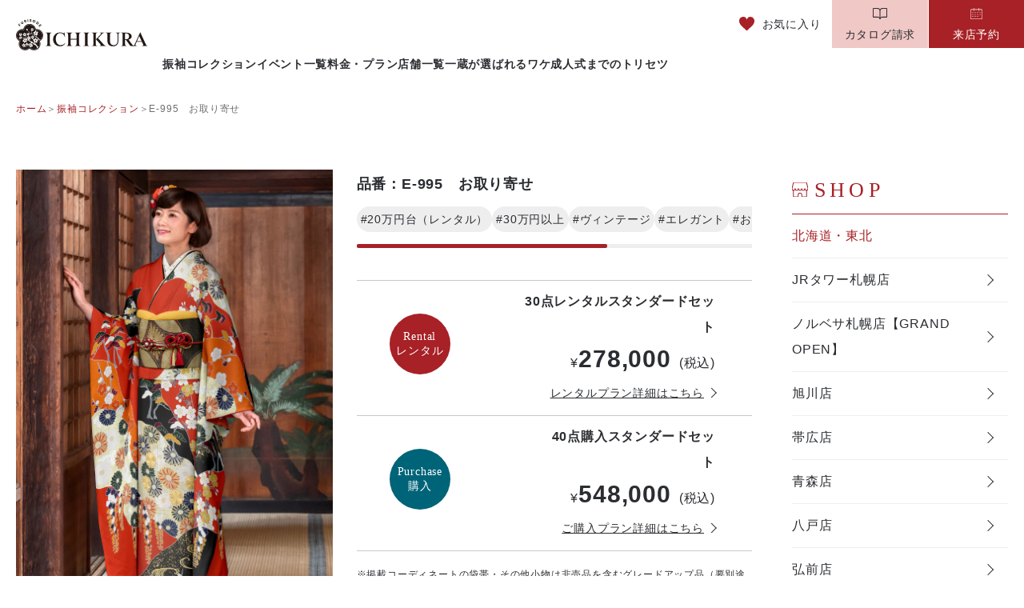

--- FILE ---
content_type: text/html; charset=UTF-8
request_url: https://furisode-ichikura.jp/furisode/e-995/
body_size: 2310
content:
<!DOCTYPE html>
<html lang="en">
<head>
    <meta charset="utf-8">
    <meta name="viewport" content="width=device-width, initial-scale=1">
    <title></title>
    <style>
        body {
            font-family: "Arial";
        }
    </style>
    <script type="text/javascript">
    window.awsWafCookieDomainList = [];
    window.gokuProps = {
"key":"AQIDAHjcYu/GjX+QlghicBgQ/7bFaQZ+m5FKCMDnO+vTbNg96AFn3QE8wr0PY6YE/DIKyQWTAAAAfjB8BgkqhkiG9w0BBwagbzBtAgEAMGgGCSqGSIb3DQEHATAeBglghkgBZQMEAS4wEQQM2f0Nb4hWD7tDlnc2AgEQgDtvPF3a/WfSzaRKvHf97rNop7mddFrk7X3gG+4WPrPidWcG5eviV/MXFdLrvItYBmPN+O2Ya1D14sSH9A==",
          "iv":"CgAEDAfglgAAAx2Y",
          "context":"rg3hfmzpDRBElR68edO9eFWjsNandtJ/o4SX+hvkLNmYGdKQMajnd9VOwJISaUrmwUzTm1RagMRSXlua07bbjjFITy5Nysqfe44H4/IiyxAk4AMBxas2AGryzDp4I2LuNwOAVS2M+qmhipBLqYroJIN75CecchTSnN8UFPy1Y36sEqSZCBKTiNjp/Yge1U9F3ZV2qzjbXbRW6Lruns2wH5jB3nGZ3CIdtG1x2ohsu+aWNbd582syGmXScJepeytzlkSLAeVuxhG+c9rLudNb085dX+3XCr9hRfH+ZGzUPMJwpE69QgXQo5HiF6JuBv3mWA/90Rm+tloELWytNng4rumAGCmiLZ0e0FhHRRCnNhXduU5sJGhn2jYaHeJV4Sc1azcYXGlIiDpc2pu8OVGZjNrwapkDRFrD2SDqCehEU5vHAwged1LG/hO96GxSnW6XTAFNSbL91Os2GEeiSfjSdlNoJfRwB+bA1LXUSnU7Kk3IAoNe6b0Qi2sHNbGmaLYsur9Krq1DKSaGnfmggBM+RiQ29iwDvKbQHYPloCnrmkEV/wtU3H9nOKekmZWJKrLlrJx5M18z1y3qotgr7Xp9BRFxsD+MFrlVBO1Enb/uIdypU7KR+pd2ZDJwJvyocVTmeFvCZ/NpDH7bX/S0E1sEySdz/JldpqZIVj39qBNAGdTr0obybXbruJ/mpXjTFQ6FxI7ClU3wOprFTvdjeCPxyHNooWbrgKsj2/Us8Gzc0CDbcnmQFCWbkL6R3N2hI+ElOge+jvNCJrzSTl5zJXCiq/Zvodc/VjILWcRs"
};
    </script>
    <script src="https://21dc9477bf97.e185d1c9.ap-northeast-1.token.awswaf.com/21dc9477bf97/35af1874d870/7695c74cec40/challenge.js"></script>
</head>
<body>
    <div id="challenge-container"></div>
    <script type="text/javascript">
        AwsWafIntegration.saveReferrer();
        AwsWafIntegration.checkForceRefresh().then((forceRefresh) => {
            if (forceRefresh) {
                AwsWafIntegration.forceRefreshToken().then(() => {
                    window.location.reload(true);
                });
            } else {
                AwsWafIntegration.getToken().then(() => {
                    window.location.reload(true);
                });
            }
        });
    </script>
    <noscript>
        <h1>JavaScript is disabled</h1>
        In order to continue, we need to verify that you're not a robot.
        This requires JavaScript. Enable JavaScript and then reload the page.
    </noscript>
</body>
</html>

--- FILE ---
content_type: text/html; charset=UTF-8
request_url: https://furisode-ichikura.jp/furisode/e-995/
body_size: 80273
content:
<!DOCTYPE html><html lang="ja"><head><meta charset="utf-8"><meta name="viewport" content="width=device-width">  <script defer src="[data-uri]"></script> <meta http-equiv="X-UA-Compatible" content="IE=edge"><link rel="stylesheet" href="https://furisode-ichikura.jp/_wp/wp-content/themes/Ichikura_2022/assets/css/slick.css"><link rel="stylesheet" href="https://furisode-ichikura.jp/_wp/wp-content/themes/Ichikura_2022/assets/css/common.css"><link rel="stylesheet" href="https://furisode-ichikura.jp/_wp/wp-content/themes/Ichikura_2022/assets/css/header-footer.css"><link rel="stylesheet" href="https://furisode-ichikura.jp/_wp/wp-content/themes/Ichikura_2022/assets/css/addcommon.css"> <script defer src="https://code.jquery.com/jquery-3.6.0.min.js" integrity="sha256-/xUj+3OJU5yExlq6GSYGSHk7tPXikynS7ogEvDej/m4=" crossorigin="anonymous"></script> <link rel="stylesheet" href="https://furisode-ichikura.jp/_wp/wp-content/themes/Ichikura_2022/assets/css/furisode.css"><link rel="stylesheet" href="https://furisode-ichikura.jp/_wp/wp-content/themes/Ichikura_2022/assets/css/perfect-scrollbar.css"> <script defer src="[data-uri]"></script> <script src="https://furisode-ichikura.jp/_wp/wp-content/cache/autoptimize/autoptimize_single_6db621b1317d348cb42fdebedcf1a5a9.php" defer></script> <script src="https://furisode-ichikura.jp/_wp/wp-content/cache/autoptimize/autoptimize_single_708a9bc3ce681dbd697c4197ab49f933.php" defer></script> <script src="https://furisode-ichikura.jp/_wp/wp-content/cache/autoptimize/autoptimize_single_f902374a177856ad8050fde7f83aa5c6.php" defer></script> <script src="https://furisode-ichikura.jp/_wp/wp-content/cache/autoptimize/autoptimize_single_4fac4e79fea859942a0fed5769ce22e9.php" defer></script> <script src="https://furisode-ichikura.jp/_wp/wp-content/cache/autoptimize/autoptimize_single_ad09d6c0c28f9c8f6338cd0174d448c0.php" defer></script> <link rel="stylesheet" href="https://furisode-ichikura.jp/_wp/wp-content/themes/Ichikura_2022/css/furisode-youtube.css"> <script src="https://furisode-ichikura.jp/_wp/wp-content/cache/autoptimize/autoptimize_single_bb2c8c55606146efc76f97fc213f4711.php" defer></script> <script src="https://furisode-ichikura.jp/_wp/wp-content/cache/autoptimize/autoptimize_single_ad161ad988af67827b00a3816431cdc9.php" defer></script> <link href="https://use.fontawesome.com/releases/v5.0.6/css/all.css" rel="preload"><link href="https://maxcdn.bootstrapcdn.com/font-awesome/4.7.0/css/font-awesome.min.css" rel="preload"><title>(必見っ！！)成人式 振袖コレクション -E-995｜【成人式の振袖】レンタル・販売なら振袖の一蔵(公式)| 株式会社一蔵</title><meta name="description" content="オレンジと青のコントラストが印象的な、アンティークテイストのデザインです。正統派古典柄でありつつ、都会的な装いができる振袖です。金加工や金刺繍の施し豪華に仕上げました。こっくりとしたカラーと、大胆かつモダンな古典柄の振袖です。" /><meta name="robots" content="max-image-preview:large" /><link rel="canonical" href="https://furisode-ichikura.jp/furisode/e-995/" /><meta name="generator" content="All in One SEO (AIOSEO) 4.7.7.2" /> <script type="application/ld+json" class="aioseo-schema">{"@context":"https:\/\/schema.org","@graph":[{"@type":"BreadcrumbList","@id":"https:\/\/furisode-ichikura.jp\/furisode\/e-995\/#breadcrumblist","itemListElement":[{"@type":"ListItem","@id":"https:\/\/furisode-ichikura.jp\/#listItem","position":1,"name":"\u5bb6","item":"https:\/\/furisode-ichikura.jp\/","nextItem":{"@type":"ListItem","@id":"https:\/\/furisode-ichikura.jp\/furisode\/e-995\/#listItem","name":"E-995\u3000\u304a\u53d6\u308a\u5bc4\u305b"}},{"@type":"ListItem","@id":"https:\/\/furisode-ichikura.jp\/furisode\/e-995\/#listItem","position":2,"name":"E-995\u3000\u304a\u53d6\u308a\u5bc4\u305b","previousItem":{"@type":"ListItem","@id":"https:\/\/furisode-ichikura.jp\/#listItem","name":"\u5bb6"}}]},{"@type":"Organization","@id":"https:\/\/furisode-ichikura.jp\/#organization","name":"\u632f\u8896\u30ec\u30f3\u30bf\u30eb\u30fb\u8ca9\u58f2\u30fb\u30de\u30de\u632f\u3092\u6210\u4eba\u5f0f\u5411\u3051\u3067\u304a\u63a2\u3057\u306e\u65b9\u306f\u4e00\u8535\u3010\u516c\u5f0f\u3011","description":"\u632f\u8896\u30ec\u30f3\u30bf\u30eb\u3084\u8cfc\u5165\u306a\u3089\u4e00\u8535\u3078\u3002\u6210\u4eba\u5f0f\u3092\u30d5\u30eb\u30b5\u30dd\u30fc\u30c8\u3044\u305f\u3057\u307e\u3059\u3002\u632f\u8896\u9078\u3073\u3001\u524d\u64ae\u308a\u64ae\u5f71\u3001\u5f53\u65e5\u7740\u4ed8\u3051\u306e\u304a\u652f\u5ea6\u4f1a\u5834\u306e\u3054\u6848\u5185\u307e\u3067\u307e\u308b\u3063\u3068\u304a\u624b\u4f1d\u3044\u3044\u305f\u3057\u307e\u3059\u3002\u982d\u91d1\u3084\u91d1\u5229\u30820\u5186\u306e\u304a\u652f\u6255\u3044\u5148\u5ef6\u3070\u3057\u30b7\u30b9\u30c6\u30e0\u3082\u3054\u7528\u610f\u3057\u3066\u304a\u308a\u307e\u3059\u306e\u3067\u662f\u975e\u4e00\u5ea6\u3054\u76f8\u8ac7\u304f\u3060\u3055\u3044\u307e\u305b\u3002","url":"https:\/\/furisode-ichikura.jp\/"},{"@type":"WebPage","@id":"https:\/\/furisode-ichikura.jp\/furisode\/e-995\/#webpage","url":"https:\/\/furisode-ichikura.jp\/furisode\/e-995\/","name":"(\u5fc5\u898b\u3063\uff01\uff01)\u6210\u4eba\u5f0f \u632f\u8896\u30b3\u30ec\u30af\u30b7\u30e7\u30f3 -E-995\uff5c\u3010\u6210\u4eba\u5f0f\u306e\u632f\u8896\u3011\u30ec\u30f3\u30bf\u30eb\u30fb\u8ca9\u58f2\u306a\u3089\u632f\u8896\u306e\u4e00\u8535(\u516c\u5f0f)| \u682a\u5f0f\u4f1a\u793e\u4e00\u8535","description":"\u30aa\u30ec\u30f3\u30b8\u3068\u9752\u306e\u30b3\u30f3\u30c8\u30e9\u30b9\u30c8\u304c\u5370\u8c61\u7684\u306a\u3001\u30a2\u30f3\u30c6\u30a3\u30fc\u30af\u30c6\u30a4\u30b9\u30c8\u306e\u30c7\u30b6\u30a4\u30f3\u3067\u3059\u3002\u6b63\u7d71\u6d3e\u53e4\u5178\u67c4\u3067\u3042\u308a\u3064\u3064\u3001\u90fd\u4f1a\u7684\u306a\u88c5\u3044\u304c\u3067\u304d\u308b\u632f\u8896\u3067\u3059\u3002\u91d1\u52a0\u5de5\u3084\u91d1\u523a\u7e4d\u306e\u65bd\u3057\u8c6a\u83ef\u306b\u4ed5\u4e0a\u3052\u307e\u3057\u305f\u3002\u3053\u3063\u304f\u308a\u3068\u3057\u305f\u30ab\u30e9\u30fc\u3068\u3001\u5927\u80c6\u304b\u3064\u30e2\u30c0\u30f3\u306a\u53e4\u5178\u67c4\u306e\u632f\u8896\u3067\u3059\u3002","inLanguage":"ja","isPartOf":{"@id":"https:\/\/furisode-ichikura.jp\/#website"},"breadcrumb":{"@id":"https:\/\/furisode-ichikura.jp\/furisode\/e-995\/#breadcrumblist"},"image":{"@type":"ImageObject","url":"https:\/\/furisode-ichikura.jp\/_wp\/wp-content\/uploads\/2024\/01\/E-995.jpg","@id":"https:\/\/furisode-ichikura.jp\/furisode\/e-995\/#mainImage","width":800,"height":1200},"primaryImageOfPage":{"@id":"https:\/\/furisode-ichikura.jp\/furisode\/e-995\/#mainImage"},"datePublished":"2024-01-05T17:32:49+09:00","dateModified":"2024-12-19T16:21:52+09:00"},{"@type":"WebSite","@id":"https:\/\/furisode-ichikura.jp\/#website","url":"https:\/\/furisode-ichikura.jp\/","name":"\u632f\u8896\u30ec\u30f3\u30bf\u30eb\u30fb\u8cfc\u5165\u30fb\u30de\u30de\u632f\u3092\u6210\u4eba\u5f0f\u5411\u3051\u3067\u304a\u63a2\u3057\u306e\u65b9\u306f\u4e00\u8535\u3010\u516c\u5f0f\u3011","description":"\u632f\u8896\u30ec\u30f3\u30bf\u30eb\u3084\u8cfc\u5165\u306a\u3089\u4e00\u8535\u3078\u3002\u6210\u4eba\u5f0f\u3092\u30d5\u30eb\u30b5\u30dd\u30fc\u30c8\u3044\u305f\u3057\u307e\u3059\u3002\u632f\u8896\u9078\u3073\u3001\u524d\u64ae\u308a\u64ae\u5f71\u3001\u5f53\u65e5\u7740\u4ed8\u3051\u306e\u304a\u652f\u5ea6\u4f1a\u5834\u306e\u3054\u6848\u5185\u307e\u3067\u307e\u308b\u3063\u3068\u304a\u624b\u4f1d\u3044\u3044\u305f\u3057\u307e\u3059\u3002\u982d\u91d1\u3084\u91d1\u5229\u30820\u5186\u306e\u304a\u652f\u6255\u3044\u5148\u5ef6\u3070\u3057\u30b7\u30b9\u30c6\u30e0\u3082\u3054\u7528\u610f\u3057\u3066\u304a\u308a\u307e\u3059\u306e\u3067\u662f\u975e\u4e00\u5ea6\u3054\u76f8\u8ac7\u304f\u3060\u3055\u3044\u307e\u305b\u3002","inLanguage":"ja","publisher":{"@id":"https:\/\/furisode-ichikura.jp\/#organization"}}]}</script> <link rel='dns-prefetch' href='//s.w.org' /><link rel='stylesheet' id='toc-screen-css'  href='https://furisode-ichikura.jp/_wp/wp-content/plugins/table-of-contents-plus/screen.min.css?ver=2106' type='text/css' media='all' /><link rel="https://api.w.org/" href="https://furisode-ichikura.jp/wp-json/" /><link rel="alternate" type="application/json" href="https://furisode-ichikura.jp/wp-json/wp/v2/furisode/361913" /><link rel="wlwmanifest" type="application/wlwmanifest+xml" href="https://furisode-ichikura.jp/_wp/wp-includes/wlwmanifest.xml" /><meta name="generator" content="WordPress 6.0.3" /><link rel='shortlink' href='https://furisode-ichikura.jp/?p=361913' /><link rel="alternate" type="application/json+oembed" href="https://furisode-ichikura.jp/wp-json/oembed/1.0/embed?url=https%3A%2F%2Ffurisode-ichikura.jp%2Ffurisode%2Fe-995%2F" /><link rel="alternate" type="text/xml+oembed" href="https://furisode-ichikura.jp/wp-json/oembed/1.0/embed?url=https%3A%2F%2Ffurisode-ichikura.jp%2Ffurisode%2Fe-995%2F&#038;format=xml" /> <style type="text/css">.mw_wp_form .error-message {
  display: none;
}

.mw_wp_form_error .error-message {
  display: block;
  background: red;
  padding: 8px 10px;
  border-radius: 5px;
  margin: 10px;
  font-size: 14px;
  color: white;
}</style> <script defer src="[data-uri]"></script> <meta name="thumbnail" content="https://furisode-ichikura.jp/_wp/wp-content/uploads/2024/01/E-995.jpg" /><meta property="og:description" content="一蔵の #振袖 コレクション?モデルが着こなす #かわいい 人気柄がたくさんっ"><meta property="og:title" content="E-995　お取り寄せ｜振袖レンタル・購入・ママ振を成人式向けでお探しの方は一蔵【公式】"><meta property="og:url" content="https://furisode-ichikura.jp/furisode/e-995/"><meta property="og:type" content="article"><meta property="og:image" content="https://furisode-ichikura.jp/_wp/wp-content/uploads/2024/01/E-995.jpg"><meta property="og:site_name" content="furisode-ichikura.jp"><meta property="og:locale" content="ja_JP"><meta name="twitter:card" content="summary_large_image"><meta name="twitter:title" content="E-995　お取り寄せ｜振袖レンタル・購入・ママ振を成人式向けでお探しの方は一蔵【公式】"><meta name="twitter:url" content="https://furisode-ichikura.jp/furisode/e-995/"><meta name="twitter:image" content="https://furisode-ichikura.jp/_wp/wp-content/uploads/2024/01/E-995.jpg"><meta name="twitter:site" content="@ichikura_20"></head><body id="p-furisode-content"> <noscript><iframe src="https://www.googletagmanager.com/ns.html?id=GTM-M9PKV55" height="0" width="0" style="display:none;visibility:hidden"></iframe></noscript><div id="container"><header class="l-header js-header"><div class="l-header__inner"><p class="l-header__site-ttl"><a class="c-hover" href="/"><img src="https://furisode-ichikura.jp/_wp/wp-content/themes/Ichikura_2022/assets/img/common/logo.svg" alt="成人式の振袖レンタル・販売・ママ振袖なら一蔵" width="220" height="52"></a></p><div class="l-header-menu"><div class="l-header-menu__top"> <a class="l-header__favorite" href="/favorite/"> <span class="l-header__favorite-icon"> <img src="https://furisode-ichikura.jp/_wp/wp-content/themes/Ichikura_2022/assets/img/common/icon_favorite_red.svg" alt="" width="19" height="17"> </span> <span>お気に入り</span> </a><div class="l-header-sp-menu"><div class="l-header-other-menu"><ul class="l-header-other-menu__list"><li class="l-header-other-menu__list-item is-catalog"> <a class="l-header-other-menu__list-link" href="/request/"> <span class="is-catalog"> <svg xmlns="http://www.w3.org/2000/svg" width="17" height="13" viewBox="0 0 17 13"> <path d="M.729,0H5.621A3.552,3.552,0,0,1,7.838.786a3.645,3.645,0,0,1,.661.7,3.64,3.64,0,0,1,.661-.7A3.552,3.552,0,0,1,11.378,0H16.27A.735.735,0,0,1,17,.738V10.3a.735.735,0,0,1-.73.738H11.531A2.213,2.213,0,0,0,9.153,12.59l0,.006a.732.732,0,0,1-.472.381A.7.7,0,0,1,8.5,13a.725.725,0,0,1-.653-.409,2.214,2.214,0,0,0-2.379-1.549H.729A.734.734,0,0,1,0,10.3V.738A.734.734,0,0,1,.729,0ZM8.5,3.89,8.034,2.7a2.733,2.733,0,0,0-.823-1.134A2.549,2.549,0,0,0,5.621,1H1v9.042H5.468A3.077,3.077,0,0,1,8.5,11.693a3.077,3.077,0,0,1,3.031-1.651H16V1H11.378a2.549,2.549,0,0,0-1.591.566A2.722,2.722,0,0,0,8.966,2.7Z" fill="#343131" /> <path d="M.5,9.9h-1V0h1Z" transform="translate(8.5 2.517)" fill="#343131" /> </svg> </span> <span class="l-header-other-menu__list-txt">カタログ請求</span> </a></li><li class="l-header-other-menu__list-item is-point"> <a class="l-header-other-menu__list-link" href="/reservation/"> <span class="is-calendar"> <svg xmlns="http://www.w3.org/2000/svg" width="26.253" height="23.5" viewBox="0 0 26.253 23.5"> <g transform="translate(-1315.5 -27.5)"> <g transform="translate(-4334 -512)"> <path d="M28.924,30.342H6.329A1.788,1.788,0,0,1,4.5,28.6V11.24A1.788,1.788,0,0,1,6.329,9.5H12.31a.5.5,0,0,1,0,1H6.329a.789.789,0,0,0-.829.74V28.6a.789.789,0,0,0,.829.74H28.924a.789.789,0,0,0,.829-.74V11.24a.789.789,0,0,0-.829-.74H26.93a.5.5,0,0,1,0-1h1.994a1.788,1.788,0,0,1,1.829,1.74V28.6A1.788,1.788,0,0,1,28.924,30.342Z" transform="translate(5645 532.658)" fill="#fff" /> <path d="M0,5.816a.5.5,0,0,1-.5-.5V0A.5.5,0,0,1,0-.5.5.5,0,0,1,.5,0V5.316A.5.5,0,0,1,0,5.816Z" transform="translate(5657.311 540)" fill="#fff" /> <path d="M0,5.816a.5.5,0,0,1-.5-.5V0A.5.5,0,0,1,0-.5.5.5,0,0,1,.5,0V5.316A.5.5,0,0,1,0,5.816Z" transform="translate(5667.942 540)" fill="#fff" /> <path d="M13.956.5H0A.5.5,0,0,1-.5,0,.5.5,0,0,1,0-.5H13.956a.5.5,0,0,1,.5.5A.5.5,0,0,1,13.956.5Z" transform="translate(5657.976 542.658)" fill="#fff" /> <path d="M1.329.5H0A.5.5,0,0,1-.5,0,.5.5,0,0,1,0-.5H1.329a.5.5,0,0,1,.5.5A.5.5,0,0,1,1.329.5Z" transform="translate(5669.938 549.304)" fill="#fff" /> <path d="M1.329.5H0A.5.5,0,0,1-.5,0,.5.5,0,0,1,0-.5H1.329a.5.5,0,0,1,.5.5A.5.5,0,0,1,1.329.5Z" transform="translate(5653.985 549.304)" fill="#fff" /> <path d="M1.329.5H0A.5.5,0,0,1-.5,0,.5.5,0,0,1,0-.5H1.329a.5.5,0,0,1,.5.5A.5.5,0,0,1,1.329.5Z" transform="translate(5659.306 549.304)" fill="#fff" /> <path d="M1.329.5H0A.5.5,0,0,1-.5,0,.5.5,0,0,1,0-.5H1.329a.5.5,0,0,1,.5.5A.5.5,0,0,1,1.329.5Z" transform="translate(5664.622 549.304)" fill="#fff" /> <path d="M1.329.5H0A.5.5,0,0,1-.5,0,.5.5,0,0,1,0-.5H1.329a.5.5,0,0,1,.5.5A.5.5,0,0,1,1.329.5Z" transform="translate(5669.938 553.291)" fill="#fff" /> <path d="M1.329.5H0A.5.5,0,0,1-.5,0,.5.5,0,0,1,0-.5H1.329a.5.5,0,0,1,.5.5A.5.5,0,0,1,1.329.5Z" transform="translate(5653.985 553.291)" fill="#fff" /> <path d="M1.329.5H0A.5.5,0,0,1-.5,0,.5.5,0,0,1,0-.5H1.329a.5.5,0,0,1,.5.5A.5.5,0,0,1,1.329.5Z" transform="translate(5659.306 553.291)" fill="#fff" /> <path d="M1.329.5H0A.5.5,0,0,1-.5,0,.5.5,0,0,1,0-.5H1.329a.5.5,0,0,1,.5.5A.5.5,0,0,1,1.329.5Z" transform="translate(5664.622 553.291)" fill="#fff" /> <path d="M1.329.5H0A.5.5,0,0,1-.5,0,.5.5,0,0,1,0-.5H1.329a.5.5,0,0,1,.5.5A.5.5,0,0,1,1.329.5Z" transform="translate(5653.985 557.278)" fill="#fff" /> <path d="M1.329.5H0A.5.5,0,0,1-.5,0,.5.5,0,0,1,0-.5H1.329a.5.5,0,0,1,.5.5A.5.5,0,0,1,1.329.5Z" transform="translate(5659.306 557.278)" fill="#fff" /> <path d="M1.329.5H0A.5.5,0,0,1-.5,0,.5.5,0,0,1,0-.5H1.329a.5.5,0,0,1,.5.5A.5.5,0,0,1,1.329.5Z" transform="translate(5664.622 557.278)" fill="#fff" /> </g> </g> </svg> </span> <span class="l-header-other-menu__list-txt">来店予約</span> </a></li></ul></div><div class="l-header-sp-menu-container"><div class="l-header-sp-menu__accordion"><div class="l-header-sp-menu__accordion-parent js-ac" data-ac-tgt="js-ac-header-list-01">振袖を探す</div><div class="l-header-sp-menu__accordion-child js-ac-header-list-01"><ul class="l-header-sp-menu-2ndlayer__list"><li class="l-header-sp-menu-2ndlayer__list-item"> <a class="l-header-sp-menu-2ndlayer__list-link js-nav-close" href="/furisode/?post_tag_taste%5B%5D=%E3%82%AC%E3%83%BC%E3%83%AA%E3%83%BC&sort=asc&order=menu_order&s=">ガーリー</a></li><li class="l-header-sp-menu-2ndlayer__list-item"> <a class="l-header-sp-menu-2ndlayer__list-link js-nav-close" href="/furisode/?post_tag_taste%5B%5D=%E3%82%AF%E3%83%BC%E3%83%AB&sort=asc&order=menu_order&s=">クール</a></li><li class="l-header-sp-menu-2ndlayer__list-item"> <a class="l-header-sp-menu-2ndlayer__list-link js-nav-close" href="/furisode/?post_tag_taste%5B%5D=%E3%82%AF%E3%83%A9%E3%82%B7%E3%83%83%E3%82%AF&sort=asc&order=menu_order&s=">クラシック</a></li><li class="l-header-sp-menu-2ndlayer__list-item"> <a class="l-header-sp-menu-2ndlayer__list-link js-nav-close" href="/furisode/?post_tag_taste%5B%5D=%E3%82%B4%E3%83%BC%E3%82%B8%E3%83%A3%E3%82%B9&sort=asc&order=menu_order&s=">ゴージャス</a></li><li class="l-header-sp-menu-2ndlayer__list-item"> <a class="l-header-sp-menu-2ndlayer__list-link js-nav-close" href="/furisode/?post_tag_taste%5B%5D=%E3%83%AC%E3%83%88%E3%83%AD&sort=asc&order=menu_order&s=">レトロ</a></li><li class="l-header-sp-menu-2ndlayer__list-item"> <a class="l-header-sp-menu-2ndlayer__list-link js-nav-close" href="/furisode/?post_tag_taste%5B%5D=%E3%83%A2%E3%83%BC%E3%83%89&sort=asc&order=menu_order&s=">モード</a></li><li class="l-header-sp-menu-2ndlayer__list-item"> <a class="l-header-sp-menu-2ndlayer__list-link js-nav-close" href="/furisode/?post_tag_taste%5B%5D=%E5%8F%A4%E5%85%B8&sort=asc&order=menu_order&s="><span></span>古典</a></li><li class="l-header-sp-menu-2ndlayer__list-item"> <a class="l-header-sp-menu-2ndlayer__list-link js-nav-close" href="/furisode/?post_tag_taste%5B%5D=%E3%82%A8%E3%83%AC%E3%82%AC%E3%83%B3%E3%83%88&sort=asc&order=menu_order&s="><span></span>エレガント</a></li><li class="l-header-sp-menu-2ndlayer__list-item"> <a class="l-header-sp-menu-2ndlayer__list-link js-nav-close" href="/furisode/?post_tag_taste%5B%5D=%E3%82%AD%E3%83%A5%E3%83%BC%E3%83%88&sort=asc&order=menu_order&s="><span></span>キュート</a></li><li class="l-header-sp-menu-2ndlayer__list-item"> <a class="l-header-sp-menu-2ndlayer__list-link js-nav-close" href="/furisode/?post_tag_taste%5B%5D=%E3%83%B4%E3%82%A3%E3%83%B3%E3%83%86%E3%83%BC%E3%82%B8&sort=asc&order=menu_order&s="><span></span>ヴィンテージ</a></li><li class="l-header-sp-menu-2ndlayer__list-item"> <a class="l-header-sp-menu-2ndlayer__list-link js-nav-close" href="/furisode/?post_tag_taste%5B%5D=%E3%83%95%E3%82%A7%E3%83%9F%E3%83%8B%E3%83%B3&sort=asc&order=menu_order&s="><span></span>フェミニン</a></li><li class="l-header-sp-menu-2ndlayer__list-item"> <a class="l-header-sp-menu-2ndlayer__list-link js-nav-close" href="/furisode/?post_tag_taste%5B%5D=%E3%83%88%E3%83%AC%E3%83%B3%E3%83%89&sort=asc&order=menu_order&s="><span></span>トレンド</a></li><li class="l-header-sp-menu-2ndlayer__list-item--full"> <a class="l-header-sp-menu-2ndlayer__list-link js-nav-close" href="/furisode/">振袖コレクション一覧</a></li></ul></div></div><div class="l-header-sp-menu__accordion"><div class="l-header-sp-menu__accordion-parent js-ac" data-ac-tgt="js-ac-header-list-02">期間限定イベントを探す</div><div class="l-header-sp-menu__accordion-child js-ac-header-list-02"><ul class="l-header-sp-menu-2ndlayer__list"><li class="l-header-sp-menu-2ndlayer__list-item"> <a class="l-header-sp-menu-2ndlayer__list-link js-nav-close" href="/specialevent/?area=hokkaido">北海道・東北</a></li><li class="l-header-sp-menu-2ndlayer__list-item"> <a class="l-header-sp-menu-2ndlayer__list-link js-nav-close" href="/specialevent/?area=tokyo">東京都</a></li><li class="l-header-sp-menu-2ndlayer__list-item"> <a class="l-header-sp-menu-2ndlayer__list-link js-nav-close" href="/specialevent/?area=kanto">関東</a></li><li class="l-header-sp-menu-2ndlayer__list-item"> <a class="l-header-sp-menu-2ndlayer__list-link js-nav-close" href="/specialevent/?area=chubu">中部</a></li><li class="l-header-sp-menu-2ndlayer__list-item"> <a class="l-header-sp-menu-2ndlayer__list-link js-nav-close" href="/specialevent/?area=kansai">関西</a></li><li class="l-header-sp-menu-2ndlayer__list-item"> <a class="l-header-sp-menu-2ndlayer__list-link js-nav-close" href="/specialevent/?area=chugoku">中国・四国</a></li><li class="l-header-sp-menu-2ndlayer__list-item"> <a class="l-header-sp-menu-2ndlayer__list-link js-nav-close" href="/specialevent/?area=kyushu-okinawa">九州・沖縄</a></li><li class="l-header-sp-menu-2ndlayer__list-item--full"> <a class="l-header-sp-menu-2ndlayer__list-link js-nav-close" href="/specialevent/">期間限定イベント一覧</a></li></ul></div></div><div class="l-header-sp-menu__accordion"><div class="l-header-sp-menu__accordion-parent js-ac" data-ac-tgt="js-ac-header-list-03">料金・プランから探す</div><div class="l-header-sp-menu__accordion-child js-ac-header-list-03"><ul class="l-header-sp-menu-2ndlayer__list"><li class="l-header-sp-menu-2ndlayer__list-item"> <a class="l-header-sp-menu-2ndlayer__list-link js-nav-close" href="/rental/">レンタルプラン</a></li><li class="l-header-sp-menu-2ndlayer__list-item"> <a class="l-header-sp-menu-2ndlayer__list-link js-nav-close" href="/buy/">購入プラン</a></li><li class="l-header-sp-menu-2ndlayer__list-item"> <a class="l-header-sp-menu-2ndlayer__list-link js-nav-close" href="/mama/">ママ振プラン</a></li><li class="l-header-sp-menu-2ndlayer__list-item"> <a class="l-header-sp-menu-2ndlayer__list-link js-nav-close" href="/photo/">フォトプラン</a></li><li class="l-header-sp-menu-2ndlayer__list-item--full"> <a class="l-header-sp-menu-2ndlayer__list-link js-nav-close" href="/plan/">プラン一覧</a></li></ul></div></div><div class="l-header-sp-menu__accordion"><div class="l-header-sp-menu__accordion-parent js-ac" data-ac-tgt="js-ac-header-list-04">店舗を探す</div><div class="l-header-sp-menu__accordion-child js-ac-header-list-04"><ul class="l-header-sp-menu-2ndlayer__list"><li class="l-header-sp-menu-2ndlayer__list-item"> <a class="l-header-sp-menu-2ndlayer__list-link js-nav-close" href="/shop/#area-hokkaido">北海道・東北</a></li><li class="l-header-sp-menu-2ndlayer__list-item"> <a class="l-header-sp-menu-2ndlayer__list-link js-nav-close" href="/shop/#area-tokyo">東京都</a></li><li class="l-header-sp-menu-2ndlayer__list-item"> <a class="l-header-sp-menu-2ndlayer__list-link js-nav-close" href="/shop/#area-kanto">関東</a></li><li class="l-header-sp-menu-2ndlayer__list-item"> <a class="l-header-sp-menu-2ndlayer__list-link js-nav-close" href="/shop/#area-chubu">中部</a></li><li class="l-header-sp-menu-2ndlayer__list-item"> <a class="l-header-sp-menu-2ndlayer__list-link js-nav-close" href="/shop/#area-kansai">関西</a></li><li class="l-header-sp-menu-2ndlayer__list-item"> <a class="l-header-sp-menu-2ndlayer__list-link js-nav-close" href="/shop/#area-chugoku">中国・四国</a></li><li class="l-header-sp-menu-2ndlayer__list-item"> <a class="l-header-sp-menu-2ndlayer__list-link js-nav-close" href="/shop/#area-kyushu">九州・沖縄</a></li><li class="l-header-sp-menu-2ndlayer__list-item--full"> <a class="l-header-sp-menu-2ndlayer__list-link js-nav-close" href="/shop/">店舗一覧</a></li></ul></div></div><ul class="l-header-sp-menu__link-list"><li class="l-header-sp-menu__list-item"> <a href="/about/" class="l-header-sp-menu__list-link">一蔵が選ばれるワケ</a></li><li class="l-header-sp-menu__list-item"> <a href="/guide/" class="l-header-sp-menu__list-link">成人式までのトリセツ</a></li><li class="l-header-sp-menu__list-item"> <a href="/magazine/" target="_blank" class="l-header-sp-menu__list-link">成人式お役立コラム</a></li><li class="l-header-sp-menu__list-item"> <a href="/faq/" class="l-header-sp-menu__list-link">よくある質問</a></li></ul><div class="l-header-sp-menu__other"><div class="l-header-sp-menu__bnr"> <a href="/introduction/"><img src="https://furisode-ichikura.jp/_wp/wp-content/uploads/2022/10/introduce_300_250.png" alt="" width="300" height="250" loading="lazy"></a></div><div class="l-header-sp-menu__bnr"> <a href="/digitalcatalog/"><img src="https://furisode-ichikura.jp/_wp/wp-content/uploads/2023/02/digitalcatalog_300_250.jpg" alt="" width="300" height="250" loading="lazy"></a></div><div class="l-header-sp-menu__contact"> <a href="/contact/" class="c-btn--bg-red">お問い合わせ</a></div></div><div class="l-header-group"><h2 class="l-header-group__ttl">関連リンク</h2><ul class="l-header-group__list"><li class="l-header-group__list-item"> <a class="l-header-group__list-link c-hover" href="https://labliss.net/event/lp/" target="_blank"><img src="https://furisode-ichikura.jp/_wp/wp-content/themes/Ichikura_2022/assets/img/common/logo_labliss.svg" alt="LABLISS" width="112" height="50" loading="lazy"></a></li><li class="l-header-group__list-item"> <a class="l-header-group__list-link c-hover" href="https://ichikura-classic.jp/fair/" target="_blank"><img src="https://furisode-ichikura.jp/_wp/wp-content/themes/Ichikura_2022/assets/img/common/logo_classic.svg" alt="一蔵Classic" width="112" height="50" loading="lazy"></a></li><li class="l-header-group__list-item"> <a class="l-header-group__list-link c-hover" href="https://furisode-lady.jp/" target="_blank"><img src="https://furisode-ichikura.jp/_wp/wp-content/themes/Ichikura_2022/assets/img/common/logo_lady.svg" alt="Lady" width="112" height="50" loading="lazy"></a></li></ul></div></div></div></div><div class="l-header-nav-wrapper"><nav class="l-header-nav"><ul class="l-header-nav__list"><li class="l-header-nav__list-item"><a class="l-header-nav__list-link c-hover" href="/furisode/">振袖コレクション</a></li><li class="l-header-nav__list-item"><a class="l-header-nav__list-link c-hover" href="/shopeventlist/">イベント一覧</a></li><li class="l-header-nav__list-item"><a class="l-header-nav__list-link c-hover" href="/plan/">料金・プラン</a></li><li class="l-header-nav__list-item"><a class="l-header-nav__list-link c-hover" href="/shop/">店舗一覧</a></li><li class="l-header-nav__list-item"><a class="l-header-nav__list-link c-hover" href="/about/">一蔵が選ばれるワケ</a></li><li class="l-header-nav__list-item"><a class="l-header-nav__list-link c-hover" href="/guide/">成人式までのトリセツ</a></li></ul></nav></div></div> <button aria-label="メニュー" class="l-header__hamburger js-nav-trg" data-target="l-header-sp-menu"><span></span></button></div></header><div class="l-other-fixed-menu"><ul class="l-other-fixed-menu__list"></ul></div><div class="l-inner"><div id="breadcrumb"><ul itemscope="" itemtype="https://schema.org/BreadcrumbList"><li itemprop="itemListElement" itemscope="" itemtype="https://schema.org/ListItem"><a itemprop="item" href="/"><span itemprop="name">ホーム</span></a><meta itemprop="position" content="1"></li><li itemprop="itemListElement" itemscope="" itemtype="https://schema.org/ListItem"><a itemprop="item" href="/furisode/"><span itemprop="name">振袖コレクション</span></a><meta itemprop="position" content="2"></li><li itemprop="itemListElement" itemscope="" itemtype="https://schema.org/ListItem"><span itemprop="name">E-995　お取り寄せ</span><meta itemprop="position" content="3"></li></ul></div><div class="l-2col-container"><div class="l-2col__main"><section class="p-furisode-body"><div class="p-furisode-body__inner"><div class="p-furisode-mv-container l-nospacing"><div class="p-furisode-mv js-slider-furisode"><div><img src="https://furisode-ichikura.jp/_wp/wp-content/uploads/2024/01/E-995.jpg" alt="20万円台（レンタル）30万円以上ヴィンテージエレガントお取り寄せキュートブランド青黄"></div></div><div class="c-favorite--big"> <input type="checkbox" data-favorite-id="E-995" id="fav-thumb-E-995" name="fav-thumb-E-995"><label for="fav-thumb-E-995"><svg aria-label="お気に入りボタン" xmlns="http://www.w3.org/2000/svg" width="25" height="23.75" viewBox="0 0 25 23.75"> <g transform="translate(-148 -1517)"> <path class="icon" d="M11.571,21.25c-.081-.069-.147-.116-.2-.173C9.324,18.964,7.1,17.049,4.9,15.1a17.516,17.516,0,0,1-3.513-4.062A8.563,8.563,0,0,1,.045,5.614,6.183,6.183,0,0,1,5.452.036a5.585,5.585,0,0,1,5.977,4,.655.655,0,0,0,.163.289c.037-.119.076-.237.112-.356A5.574,5.574,0,0,1,17,0a5.8,5.8,0,0,1,5.255,3.094A6.851,6.851,0,0,1,22.8,8.626a11.555,11.555,0,0,1-3.154,5.067c-1.4,1.372-2.9,2.644-4.331,3.98-1.172,1.091-2.317,2.212-3.475,3.32-.087.083-.176.166-.273.257" transform="translate(149.25 1518.25)" fill="#eee" /> <path d="M11.571,21.75a.5.5,0,0,1-.323-.118l-.068-.056a1.79,1.79,0,0,1-.171-.151c-1.714-1.772-3.6-3.437-5.417-5.048q-.512-.453-1.024-.907a17.862,17.862,0,0,1-3.61-4.179A9.016,9.016,0,0,1-.452,5.559,7.02,7.02,0,0,1,1.378,1.55,6.393,6.393,0,0,1,6.06-.5a6.067,6.067,0,0,1,5.5,3.475A6.146,6.146,0,0,1,13.4.716,5.877,5.877,0,0,1,16.975-.5H17a6.328,6.328,0,0,1,5.685,3.343,7.356,7.356,0,0,1,.6,5.921A11.946,11.946,0,0,1,20,14.05c-.864.847-1.775,1.666-2.657,2.458-.555.5-1.13,1.015-1.684,1.531-.808.752-1.617,1.532-2.4,2.286q-.534.515-1.07,1.029l-.173.163-.1.1A.5.5,0,0,1,11.571,21.75ZM6.06.5A5.393,5.393,0,0,0,2.108,2.233,6.013,6.013,0,0,0,.542,5.668a8.056,8.056,0,0,0,1.275,5.11,16.906,16.906,0,0,0,3.416,3.944q.51.454,1.022.906c1.778,1.573,3.615,3.2,5.312,4.936q.5-.479,1-.96c.786-.757,1.6-1.54,2.412-2.3.56-.522,1.138-1.041,1.7-1.543.874-.785,1.777-1.6,2.625-2.428a10.975,10.975,0,0,0,3.024-4.848,6.311,6.311,0,0,0-.5-5.144A5.31,5.31,0,0,0,17,.5h-.024A4.885,4.885,0,0,0,14,1.513a5.236,5.236,0,0,0-1.82,2.6c-.025.08-.05.161-.076.241l-.037.118a.5.5,0,0,1-.839.195,1.158,1.158,0,0,1-.28-.49A5.1,5.1,0,0,0,6.06.5Z" transform="translate(149.25 1518.25)" fill="#fff" /> <rect width="25" height="23.75" transform="translate(148 1517)" fill="none" /> </g> </svg></label></div></div><div class="youtube_modal_wrap"><div class="youtube_modal_wrap_bg"><div class="youtube_modal_wrap_container"><div class="youtube_modal_wrap_inner"><div id="furisode-youtube"></div></div></div></div></div><div class="p-furisode-detail"><h1 class="p-furisode-detail__ttl">品番：<span class="js-title">E-995　お取り寄せ</span></h1><div class="p-furisode-detail-tags"><ul class="p-furisode-detail-tags__list js-scrollbar"><li class="p-furisode-detail-tags__list-item c-furisodeSearch__tag"><a href="https://furisode-ichikura.jp/furisode/?s=&amp;post_key%5B%5D=20%e4%b8%87%e5%86%86%e5%8f%b0%ef%bc%88%e3%83%ac%e3%83%b3%e3%82%bf%e3%83%ab%ef%bc%89">20万円台（レンタル）</a></li><li class="p-furisode-detail-tags__list-item c-furisodeSearch__tag"><a href="https://furisode-ichikura.jp/furisode/?s=&amp;post_key%5B%5D=30%e4%b8%87%e5%86%86%e4%bb%a5%e4%b8%8a">30万円以上</a></li><li class="p-furisode-detail-tags__list-item c-furisodeSearch__tag"><a href="https://furisode-ichikura.jp/furisode/?s=&amp;post_key%5B%5D=%e3%83%b4%e3%82%a3%e3%83%b3%e3%83%86%e3%83%bc%e3%82%b8">ヴィンテージ</a></li><li class="p-furisode-detail-tags__list-item c-furisodeSearch__tag"><a href="https://furisode-ichikura.jp/furisode/?s=&amp;post_key%5B%5D=%e3%82%a8%e3%83%ac%e3%82%ac%e3%83%b3%e3%83%88">エレガント</a></li><li class="p-furisode-detail-tags__list-item c-furisodeSearch__tag"><a href="#">お取り寄せ</a></li><li class="p-furisode-detail-tags__list-item c-furisodeSearch__tag"><a href="https://furisode-ichikura.jp/furisode/?s=&amp;post_key%5B%5D=%e3%82%ad%e3%83%a5%e3%83%bc%e3%83%88">キュート</a></li><li class="p-furisode-detail-tags__list-item c-furisodeSearch__tag"><a href="https://furisode-ichikura.jp/furisode/?s=&amp;post_key%5B%5D=%e3%83%96%e3%83%a9%e3%83%b3%e3%83%89">ブランド</a></li><li class="p-furisode-detail-tags__list-item c-furisodeSearch__tag"><a href="https://furisode-ichikura.jp/furisode/?s=&amp;post_key%5B%5D=%e9%9d%92">青</a></li><li class="p-furisode-detail-tags__list-item c-furisodeSearch__tag"><a href="https://furisode-ichikura.jp/furisode/?s=&amp;post_key%5B%5D=%e9%bb%84">黄</a></li></ul></div><div class="p-furisode-detail-prices"><div class="p-furisode-detail-prices__list"><div class="p-furisode-detail-prices__list-item"><div class="p-furisode-detail-prices__list-label is-rental"> <span class="c-serif">Rental</span> <span class="c-jp-serif">レンタル</span></div><div class="p-furisode-detail-prices__list-detail"><h2 class="p-furisode-detail-prices__list-ttl">30点レンタルスタンダードセット</h2><p class="p-furisode-detail-prices__list-price js-rental-price"><span class="yen">¥</span><span class="price">278,000</span><small class="tax">(税込)</small></p><p class="p-furisode-detail-prices__list-link"><a href="https://furisode-ichikura.jp/rental/">レンタルプラン詳細はこちら</a></p></div></div><div class="p-furisode-detail-prices__list-item"><div class="p-furisode-detail-prices__list-label is-purchase"> <span class="c-serif">Purchase</span> <span class="c-jp-serif">購入</span></div><div class="p-furisode-detail-prices__list-detail"><h2 class="p-furisode-detail-prices__list-ttl">40点購入スタンダードセット</h2><p class="p-furisode-detail-prices__list-price js-buy-price"><span class="yen">¥</span><span class="price">548,000</span><small class="tax">(税込)</small></p><p class="p-furisode-detail-prices__list-link"><a href="https://furisode-ichikura.jp/buy/">ご購入プラン詳細はこちら</a></p></div></div></div></div><div class="p-furisode-detail-prices__list-note"><p>※掲載コーディネートの袋帯・その他小物は非売品を含むグレードアップ品（要別途料金）を使用しています。<br> ※グレードアップ品詳細は<a href="https://furisode-ichikura.jp/_wp/wp-content/uploads/2018/05/gradeup2.pdf" target="_blank">こちら</a>を参照ください。<br> ※価格は全て税込表示となります。</p></div></div></div><div class="p-furisode-point"><h2 class="p-furisode-point__ttl">振袖のポイント</h2><p class="p-furisode-point__txt">オレンジと青のコントラストが印象的な、アンティークテイストのデザインです。正統派古典柄でありつつ、都会的な装いができる振袖です。金加工や金刺繍の施し豪華に仕上げました。こっくりとしたカラーと、大胆かつモダンな古典柄の振袖です。</p></div><div class="p-furisode-cta"><div class="p-furisode-cta__list-item"> <a class="p-furisode-cta__list-link is-reserve" href="/reservation/"> <span class="icon"><img src="https://furisode-ichikura.jp/_wp/wp-content/themes/Ichikura_2022/assets/img/common/icon_calendar_white.svg" alt="" width="26" height="23"></span> <span class="l-other-fixed-menu__list-txt">来店予約</span> </a></div><div class="p-furisode-cta__list-item"> <a class="p-furisode-cta__list-link is-catalog" href="/request/"> <span class="icon"><img src="https://furisode-ichikura.jp/_wp/wp-content/themes/Ichikura_2022/assets/img/common/icon_catalog_black.svg" alt="" width="26" height="26"></span> <span class="p-furisode-cta__list-txt"> カタログ請求</span> </a></div></div><div class="p-furisode-favorite"> <input class="p-furisode-favorite__btn-input" type="checkbox" data-favorite-id="E-995" id="fav-btn-E-995" name="fav-btn-E-995"><label for="fav-btn-E-995" class="p-furisode-favorite__btn c-hover"> <span class="icon"><img src="https://furisode-ichikura.jp/_wp/wp-content/themes/Ichikura_2022/assets/img/common/icon_favorite_white.svg" alt="" width="19" height="17"></span>お気に入りに追加</label></div><div class="p-furisode-sns"><ul class="p-furisode-sns__list"><li class="p-furisode-sns__list-item"><a class="c-sns-icon" href="https://line.me/R/msg/text/?一蔵の %23振袖 コレクション♥モデルが着こなす %23かわいい 人気柄がたくさんっ https%3A%2F%2Ffurisode-ichikura.jp%2Ffurisode%2Fe-995%2F" target="_blank"><img src="https://furisode-ichikura.jp/_wp/wp-content/themes/Ichikura_2022/assets/img/common/icon_sns_ln.svg"></a></li><li class="p-furisode-sns__list-item"><a class="c-sns-icon" href="https://www.facebook.com/sharer.php?u=https%3A%2F%2Ffurisode-ichikura.jp%2Ffurisode%2Fe-995%2F" target="_blank"><img src="https://furisode-ichikura.jp/_wp/wp-content/themes/Ichikura_2022/assets/img/common/icon_sns_fb.svg"></a></li><li class="p-furisode-sns__list-item"><a class="c-sns-icon" href="https://twitter.com/intent/tweet?url=https%3A%2F%2Ffurisode-ichikura.jp%2Ffurisode%2Fe-995%2F&amp;text=一蔵の&nbsp;%23振袖&nbsp;コレクション♥モデルが着こなす！&nbsp;%23かわいい&nbsp;人気柄がたくさんっ" target="_blank"><img src="https://furisode-ichikura.jp/_wp/wp-content/themes/Ichikura_2022/assets/img/common/icon_sns_tw.svg"></a></li></ul></div><h1 class="p-furisode-point__ttl recommend_h1">この振袖をご覧の方にお勧めの振袖</h1><div class="recommend_f"><div class="recommend_f_i"><a href="https://furisode-ichikura.jp/furisode/e-1003/"><img src="https://furisode-ichikura.jp/_wp/wp-content/uploads/2023/12/E-1003.jpg" alt="E-1003"></a></div><div class="recommend_f_i"><a href="https://furisode-ichikura.jp/furisode/e-1078/"><img src="https://furisode-ichikura.jp/_wp/wp-content/uploads/2024/01/E-1078.jpg" alt="E-1078　お取り寄せ"></a></div><div class="recommend_f_i"><a href="https://furisode-ichikura.jp/furisode/r-493/"><img src="https://furisode-ichikura.jp/_wp/wp-content/uploads/2024/01/R-493.jpg" alt="R-493　お取り寄せ"></a></div></div></section><style>.recommend_h1{
    margin: 2em 0 0.5em;
  }
  .recommend_f{
    display: flex;
    border: 1px solid #ccc;
  }
  .recommend_f_i{
    padding: 0.5em;
  }</style><section class="l-section c-bnr-area"><div class="c-bnr"> <a href="/shopeventlist/" class="c-hover"> <picture> <source srcset="https://furisode-ichikura.jp/_wp/wp-content/themes/Ichikura_2022/assets/img/common/limited_event_bnr01_pc.webp" media="(min-width: 769px)" width="930" height="400"> <img src="https://furisode-ichikura.jp/_wp/wp-content/themes/Ichikura_2022/assets/img/common/limited_event_bnr01_sp.webp" alt="期間限定イベント開催中 成人式の準備を考えている方は必見!!お得なフェアや期間限定のBIGイベントなど開催中。たくさん振袖を見るなら圧倒的商品量の一蔵店舗で♪" width="345" height="408" loading="lazy"> </picture> </a></div></section><section class="c-ranking--small l-section l-nospacing"><div class="c-ranking__inner--small l-inner"><div class="c-ranking__ttl--small"><h2 class="c-ttl01--simple"> <span class="c-ttl01__sub--beige">RANKING</span> 振袖人気ランキング</h2></div><div class="c-ranking-contents"><div class="c-ranking__list--small"><div class="c-ranking__list-item"> <span class="c-ranking__list-num is-first">1</span> <a href="https://furisode-ichikura.jp/furisode/e-1039/"><figure><img width="290" height="435" src="https://furisode-ichikura.jp/_wp/wp-content/uploads/2025/01/E-1039-290x435.jpg" class="attachment-furisode-list-thumb size-furisode-list-thumb wp-post-image" alt=""  /></figure> </a></div><div class="c-ranking__list-item"> <span class="c-ranking__list-num is-second">2</span> <a href="https://furisode-ichikura.jp/furisode/e-1101/"><figure><img width="290" height="435" src="https://furisode-ichikura.jp/_wp/wp-content/uploads/2022/12/E-1101-290x435.jpg" class="attachment-furisode-list-thumb size-furisode-list-thumb wp-post-image" alt=""  /></figure> </a></div><div class="c-ranking__list-item"> <span class="c-ranking__list-num is-third">3</span> <a href="https://furisode-ichikura.jp/furisode/e-552/"><figure><img width="290" height="435" src="https://furisode-ichikura.jp/_wp/wp-content/uploads/2020/12/E-552_YurihoO_index_202101.jpg" class="attachment-furisode-list-thumb size-furisode-list-thumb wp-post-image" alt="10万円台,クール,シンプル,モード,モダン,赤,高級,黒"  /></figure> </a></div></div></div><div class="c-ranking__btn"> <a href="https://furisode-ichikura.jp/furisode/" class="c-btn--red">振袖コレクションへ</a></div></div></section><div class="p-furisode-other-search"><div class="p-furisode-other-search-block"><h2 class="p-furisode-other-search-block__ttl">色で探す</h2><ul class="c-furisodeSearch__list"><li class="c-furisodeSearch__list-item"> <a href="/furisode/?post_tag_color%5B%5D=%E8%B5%A4&sort=asc&order=menu_order&s="><span class="c-choice-color--red"></span>レッド</a></li><li class="c-furisodeSearch__list-item"> <a href="/furisode/?post_tag_color%5B%5D=%E3%83%94%E3%83%B3%E3%82%AF&sort=asc&order=menu_order&s="><span class="c-choice-color--pink"></span>ピンク</a></li><li class="c-furisodeSearch__list-item"> <a href="/furisode/?post_tag_color%5B%5D=%E9%9D%92&sort=asc&order=menu_order&s="><span class="c-choice-color--blue"></span>ブルー</a></li><li class="c-furisodeSearch__list-item"> <a href="/furisode/?post_tag_color%5B%5D=%E7%B7%91&sort=asc&order=menu_order&s="><span class="c-choice-color--green"></span>グリーン</a></li><li class="c-furisodeSearch__list-item"> <a href="/furisode/?post_tag_color%5B%5D=%E7%B4%AB&sort=asc&order=menu_order&s="><span class="c-choice-color--purple"></span>パープル</a></li><li class="c-furisodeSearch__list-item"> <a href="/furisode/?post_tag_color%5B%5D=%E9%BB%84&sort=asc&order=menu_order&s="><span class="c-choice-color--yellow"></span>イエロー</a></li><li class="c-furisodeSearch__list-item"> <a href="/furisode/?post_tag_color%5B%5D=茶&sort=asc&order=menu_order&s="><span class="c-choice-color--brown"></span>ブラウン</a></li><li class="c-furisodeSearch__list-item"> <a href="/furisode/?post_tag_color%5B%5D=黒&sort=asc&order=menu_order&s="><span class="c-choice-color--black"></span>ブラック</a></li><li class="c-furisodeSearch__list-item"> <a href="/furisode/?post_tag_color%5B%5D=白&sort=asc&order=menu_order&s="><span class="c-choice-color--white"></span>ホワイト</a></li><li class="c-furisodeSearch__list-item"> <a href="/furisode/?post_tag_color%5B%5D=その他&sort=asc&order=menu_order&s="><span class="c-choice-color--other"></span>その他</a></li></ul></div><div class="p-furisode-other-search-block"><h2 class="p-furisode-other-search-block__ttl">テイストで探す</h2><ul class="c-furisodeSearch__list--taste"><li class="c-furisodeSearch__list-item--taste is-girly"> <a href="/furisode/?post_tag_taste%5B%5D=%E3%82%AC%E3%83%BC%E3%83%AA%E3%83%BC&sort=asc&order=menu_order&s="><span></span>ガーリー</a></li><li class="c-furisodeSearch__list-item--taste is-cool"> <a href="/furisode/?post_tag_taste%5B%5D=%E3%82%AF%E3%83%BC%E3%83%AB&sort=asc&order=menu_order&s="><span></span>クール</a></li><li class="c-furisodeSearch__list-item--taste is-classic"> <a href="/furisode/?post_tag_taste%5B%5D=%E3%82%AF%E3%83%A9%E3%82%B7%E3%83%83%E3%82%AF&sort=asc&order=menu_order&s="><span></span>クラシック</a></li><li class="c-furisodeSearch__list-item--taste is-gorgeous"> <a href="/furisode/?post_tag_taste%5B%5D=%E3%82%B4%E3%83%BC%E3%82%B8%E3%83%A3%E3%82%B9&sort=asc&order=menu_order&s="><span></span>ゴージャス</a></li><li class="c-furisodeSearch__list-item--taste is-retro"> <a href="/furisode/?post_tag_taste%5B%5D=%E3%83%AC%E3%83%88%E3%83%AD&sort=asc&order=menu_order&s="><span></span>レトロ</a></li><li class="c-furisodeSearch__list-item--taste is-mode"> <a href="/furisode/?post_tag_taste%5B%5D=%E3%83%A2%E3%83%BC%E3%83%89&sort=asc&order=menu_order&s="><span></span>モード</a></li><li class="c-furisodeSearch__list-item--taste is-koten"> <a href="/furisode/?post_tag_taste%5B%5D=%E5%8F%A4%E5%85%B8&sort=asc&order=menu_order&s="><span></span>古典</a></li><li class="c-furisodeSearch__list-item--taste is-elegant"> <a href="/furisode/?post_tag_taste%5B%5D=%E3%82%A8%E3%83%AC%E3%82%AC%E3%83%B3%E3%83%88&sort=asc&order=menu_order&s="><span></span>エレガント</a></li><li class="c-furisodeSearch__list-item--taste is-cute"> <a href="/furisode/?post_tag_taste%5B%5D=%E3%82%AD%E3%83%A5%E3%83%BC%E3%83%88&sort=asc&order=menu_order&s="><span></span>キュート</a></li><li class="c-furisodeSearch__list-item--taste is-vintage"> <a href="/furisode/?post_tag_taste%5B%5D=%E3%83%B4%E3%82%A3%E3%83%B3%E3%83%86%E3%83%BC%E3%82%B8&sort=asc&order=menu_order&s="><span></span>ヴィンテージ</a></li><li class="c-furisodeSearch__list-item--taste is-feminin"> <a href="/furisode/?post_tag_taste%5B%5D=%E3%83%95%E3%82%A7%E3%83%9F%E3%83%8B%E3%83%B3&sort=asc&order=menu_order&s="><span></span>フェミニン</a></li><li class="c-furisodeSearch__list-item--taste is-trend"> <a href="/furisode/?post_tag_taste%5B%5D=%E3%83%88%E3%83%AC%E3%83%B3%E3%83%89&sort=asc&order=menu_order&s="><span></span>トレンド</a></li></ul></div><div class="p-furisode-other-search-block"><div class="c-furisodeSearch__list--keyword"><div class="c-furisodeSearch__list-item--keyword"><div class="img"><a href="/furisode/?post_key%5B%5D=マシュマロ女子&amp;sort=&amp;s="><img class="alignnone" src="/_wp/wp-content/themes/Ichikura_2022/assets/img/furisode/furisode_bnr01.jpg" alt="体型別　マシュマロ女子さん対応振袖" width="340" height="340" /></a></div><p class="txt">マシュマロ女子さん対応振袖</p></div><div class="c-furisodeSearch__list-item--keyword"><div class="img"><a href="/furisode/?post_key%5B%5D=170cm以上OK！&amp;sort=&amp;s="><img src="/_wp/wp-content/themes/Ichikura_2022/assets/img/furisode/furisode_bnr02.jpg" alt="体型別　高身長さん対応振袖" width="340" height="340" /></a></div><p class="txt">高身長さん対応振袖</p></div><div class="c-furisodeSearch__list-item--keyword"><div class="img"><a href="/furisode/?post_key%5B%5D=受賞柄&amp;sort=&amp;s="><img src="/_wp/wp-content/themes/Ichikura_2022/assets/img/furisode/furisode_bnr03.jpg" alt="AWARD受賞振袖" width="340" height="340" /></a></div><p class="txt">受賞柄特集</p></div><div class="c-furisodeSearch__list-item--keyword"><div class="img"><a href="/furisode/?post_key%5B%5D=ICHIKURAオリジナル&amp;sort=&amp;s="><img src="/_wp/wp-content/themes/Ichikura_2022/assets/img/furisode/furisode_bnr04.jpg" alt="一蔵がデザインしたオリジナル振袖です。" width="340" height="340" /></a></div><p class="txt">一蔵オリジナル振袖</p></div><div class="c-furisodeSearch__list-item--keyword"><div class="img"><a href="/furisode/?post_key%5B%5D=新作振袖&amp;sort=&amp;s="><img src="/_wp/wp-content/themes/Ichikura_2022/assets/img/furisode/furisode_bnr05.jpg" alt="NEW" width="340" height="340" /></a></div><p class="txt">新作振袖特集</p></div><div class="c-furisodeSearch__list-item--keyword"><div class="img"><a href="/furisode/?post_key%5B%5D=クラシック&amp;post_key%5B%5D=古典&amp;sort=&amp;s="><img src="/_wp/wp-content/themes/Ichikura_2022/assets/img/furisode/furisode_bnr06.jpg" alt="Classic" width="340" height="340" /></a></div><p class="txt">古典柄特集</p></div><div class="c-furisodeSearch__list-item--keyword"><div class="img"><a href="/furisode/?post_key%5B%5D=ガーリー&amp;sort=&amp;s="><img src="/_wp/wp-content/themes/Ichikura_2022/assets/img/furisode/furisode_bnr07.jpg" alt="Girly" width="340" height="340" /></a></div><p class="txt">ガーリー柄特集</p></div><div class="c-furisodeSearch__list-item--keyword"><div class="img"><a href="/furisode/?post_key%5B%5D=クール&amp;sort=&amp;s="><img src="/_wp/wp-content/themes/Ichikura_2022/assets/img/furisode/furisode_bnr08.jpg" alt="Cool" width="340" height="340" /></a></div><p class="txt">クール柄特集</p></div><div class="c-furisodeSearch__list-item--keyword"><div class="img"><a href="/furisode/?post_tag_taste%5B%5D=レトロ&amp;sort=&amp;s="><img class="alignnone" src="/_wp/wp-content/themes/Ichikura_2022/assets/img/furisode/furisode_bnr09.jpg" alt="Retro pop" width="340" height="340" /></a></div><p class="txt">レトロ＆ポップ柄特集</p></div></div></div></div><div style="display: none;"> bool(false)</div> <script type="application/ld+json">{
"@context": "https://schema.org/",
"@type": "Product",
"name": "E-995　お取り寄せ",
"image": "https://furisode-ichikura.jp/_wp/wp-content/uploads/2024/01/E-995.jpg",
  "description": "オレンジと青のコントラストが印象的な、アンティークテイストのデザインです。正統派古典柄でありつつ、都会的な装いができる振袖です。金加工や金刺繍の施し豪華に仕上げました。こっくりとしたカラーと、大胆かつモダンな古典柄の振袖です。",
"offers": {
"@type": "Offer",
"url": "https://furisode-ichikura.jp/furisode/e-995/",
"priceCurrency": "JPY",
"price": "278000",
"availability": "https://schema.org/InStock"
    }
  }</script> </div><aside class="l-2col__sidebar"><div class="l-sidebar"><h2 class="l-sidebar__ttl">SHOP</h2><div class="l-sidebar__list"><div class="l-sidebar__list-item"><div class="l-sidebar__list-item"><div class="l-sidebar-area"><h3 class="l-sidebar-area__ttl">北海道・東北</h3></div><ul class="l-sidebar-area__list"><li class="l-sidebar-area__list-item"><a href="https://furisode-ichikura.jp/shop/jr_sapporo/">JRタワー札幌店</a></li><li class="l-sidebar-area__list-item"><a href="https://furisode-ichikura.jp/shop/norbesa/">ノルベサ札幌店【GRAND OPEN】</a></li><li class="l-sidebar-area__list-item"><a href="https://furisode-ichikura.jp/shop/asahikawa/">旭川店</a></li><li class="l-sidebar-area__list-item"><a href="https://furisode-ichikura.jp/shop/obihiro/">帯広店</a></li><li class="l-sidebar-area__list-item"><a href="https://furisode-ichikura.jp/shop/aomori/">青森店</a></li><li class="l-sidebar-area__list-item"><a href="https://furisode-ichikura.jp/shop/hachinohe/">八戸店</a></li><li class="l-sidebar-area__list-item"><a href="https://furisode-ichikura.jp/shop/hirosaki/">弘前店</a></li><li class="l-sidebar-area__list-item"><a href="https://furisode-ichikura.jp/shop/sendai/">仙台店</a></li><li class="l-sidebar-area__list-item"><a href="https://furisode-ichikura.jp/shop/akita/">秋田店</a></li><li class="l-sidebar-area__list-item"><a href="https://furisode-ichikura.jp/shop/yamagata/">山形店</a></li><li class="l-sidebar-area__list-item"><a href="https://furisode-ichikura.jp/shop/fukushima/">福島店</a></li><li class="l-sidebar-area__list-item"><a href="https://furisode-ichikura.jp/shop/iwaki/">いわき店</a></li><li class="l-sidebar-area__list-item"><a href="https://furisode-ichikura.jp/shop/koriyama/">郡山店</a></li></ul></div><div class="l-sidebar__list-item"><div class="l-sidebar-area"><h3 class="l-sidebar-area__ttl">東京都</h3></div><ul class="l-sidebar-area__list"><li class="l-sidebar-area__list-item"><a href="https://furisode-ichikura.jp/shop/ginza/">銀座本店</a></li><li class="l-sidebar-area__list-item"><a href="https://furisode-ichikura.jp/shop/shinjuku/">新宿プレミアムサロン</a></li><li class="l-sidebar-area__list-item"><a href="https://furisode-ichikura.jp/shop/shinjuku3/">新宿三丁目店</a></li><li class="l-sidebar-area__list-item"><a href="https://furisode-ichikura.jp/shop/shinjuku3_studio/">新宿スタジオ</a></li><li class="l-sidebar-area__list-item"><a href="https://furisode-ichikura.jp/shop/shinjukupepe/">西武新宿ペペ店</a></li><li class="l-sidebar-area__list-item"><a href="https://furisode-ichikura.jp/shop/ikebukuro/">池袋店</a></li><li class="l-sidebar-area__list-item"><a href="https://furisode-ichikura.jp/shop/nihonbashi/">日本橋店【GRAND OPEN】</a></li><li class="l-sidebar-area__list-item"><a href="https://furisode-ichikura.jp/shop/ueno/">上野店</a></li><li class="l-sidebar-area__list-item"><a href="https://furisode-ichikura.jp/shop/hachioji/">八王子店</a></li><li class="l-sidebar-area__list-item"><a href="https://furisode-ichikura.jp/shop/tachikawa/">立川髙島屋S.C.店</a></li><li class="l-sidebar-area__list-item"><a href="https://furisode-ichikura.jp/shop/tachikawa_studio/">立川スタジオ</a></li><li class="l-sidebar-area__list-item"><a href="https://furisode-ichikura.jp/shop/machida/">町田店</a></li></ul></div><div class="l-sidebar__list-item"><div class="l-sidebar-area"><h3 class="l-sidebar-area__ttl">関東</h3></div><ul class="l-sidebar-area__list"><li class="l-sidebar-area__list-item"><a href="https://furisode-ichikura.jp/shop/yokohamahonten/">横浜本店</a></li><li class="l-sidebar-area__list-item"><a href="https://furisode-ichikura.jp/shop/shinyokohamapepe/">新横浜プリンスペペ店</a></li><li class="l-sidebar-area__list-item"><a href="https://furisode-ichikura.jp/shop/yokohamalmt/">横浜ランドマークタワー店</a></li><li class="l-sidebar-area__list-item"><a href="https://furisode-ichikura.jp/shop/atsugi/">厚木店</a></li><li class="l-sidebar-area__list-item"><a href="https://furisode-ichikura.jp/shop/ebina/">ららぽーと海老名店</a></li><li class="l-sidebar-area__list-item"><a href="https://furisode-ichikura.jp/shop/yokosuka/">横須賀店</a></li><li class="l-sidebar-area__list-item"><a href="https://furisode-ichikura.jp/shop/hiratsuka/">平塚店</a></li><li class="l-sidebar-area__list-item"><a href="https://furisode-ichikura.jp/shop/kawasaki/">川崎店</a></li><li class="l-sidebar-area__list-item"><a href="https://furisode-ichikura.jp/shop/ofuna/">大船店</a></li><li class="l-sidebar-area__list-item"><a href="https://furisode-ichikura.jp/shop/omiya/">大宮本店</a></li><li class="l-sidebar-area__list-item"><a href="https://furisode-ichikura.jp/shop/omiya_studio/">大宮東口スタジオ</a></li><li class="l-sidebar-area__list-item"><a href="https://furisode-ichikura.jp/shop/tokorozawa/">所沢店</a></li><li class="l-sidebar-area__list-item"><a href="https://furisode-ichikura.jp/shop/tokorozawa_studio/">所沢スタジオ</a></li><li class="l-sidebar-area__list-item"><a href="https://furisode-ichikura.jp/shop/shinmisato/">ららぽーと新三郷店</a></li><li class="l-sidebar-area__list-item"><a href="https://furisode-ichikura.jp/shop/asaka/">朝霞店</a></li><li class="l-sidebar-area__list-item"><a href="https://furisode-ichikura.jp/shop/kawagoe/">川越クレアモール店【GRAND OPEN】</a></li><li class="l-sidebar-area__list-item"><a href="https://furisode-ichikura.jp/shop/chiba/">千葉本店</a></li><li class="l-sidebar-area__list-item"><a href="https://furisode-ichikura.jp/shop/sencity/">千葉センシティタワー店</a></li><li class="l-sidebar-area__list-item"><a href="https://furisode-ichikura.jp/shop/funabashilalaport/">ららぽーと船橋店</a></li><li class="l-sidebar-area__list-item"><a href="https://furisode-ichikura.jp/shop/funabashi/">イオン船橋店</a></li><li class="l-sidebar-area__list-item"><a href="https://furisode-ichikura.jp/shop/ichihara/">アリオ市原店</a></li><li class="l-sidebar-area__list-item"><a href="https://furisode-ichikura.jp/shop/lalakashiwanoha/">ららぽーと柏の葉【GRAND OPEN】</a></li><li class="l-sidebar-area__list-item"><a href="https://furisode-ichikura.jp/shop/kashiwa/">柏店</a></li><li class="l-sidebar-area__list-item"><a href="https://furisode-ichikura.jp/shop/mito/">水戸店</a></li><li class="l-sidebar-area__list-item"><a href="https://furisode-ichikura.jp/shop/utsunomiya/">宇都宮店</a></li><li class="l-sidebar-area__list-item"><a href="https://furisode-ichikura.jp/shop/maebashi/">前橋店</a></li><li class="l-sidebar-area__list-item"><a href="https://furisode-ichikura.jp/shop/takasaki/">高崎店</a></li><li class="l-sidebar-area__list-item"><a href="https://furisode-ichikura.jp/shop/isesaki/">伊勢崎店</a></li></ul></div><div class="l-sidebar__list-item"><div class="l-sidebar-area"><h3 class="l-sidebar-area__ttl">中部</h3></div><ul class="l-sidebar-area__list"><li class="l-sidebar-area__list-item"><a href="https://furisode-ichikura.jp/shop/nagoyasakae/">名古屋栄本店</a></li><li class="l-sidebar-area__list-item"><a href="https://furisode-ichikura.jp/shop/nagoyaekimae/">名古屋駅前店</a></li><li class="l-sidebar-area__list-item"><a href="https://furisode-ichikura.jp/shop/lalanagoya/">ららぽーと名古屋みなとアクルス店</a></li><li class="l-sidebar-area__list-item"><a href="https://furisode-ichikura.jp/shop/anjo/">ららぽーと安城店【GRAND OPEN】</a></li><li class="l-sidebar-area__list-item"><a href="https://furisode-ichikura.jp/shop/okazaki/">岡崎スタジオ</a></li><li class="l-sidebar-area__list-item"><a href="https://furisode-ichikura.jp/shop/fujigaoka/">名古屋藤が丘店</a></li><li class="l-sidebar-area__list-item"><a href="https://furisode-ichikura.jp/shop/hamamatsu/">浜松店</a></li><li class="l-sidebar-area__list-item"><a href="https://furisode-ichikura.jp/shop/fuji/">富士店</a></li><li class="l-sidebar-area__list-item"><a href="https://furisode-ichikura.jp/shop/nagaoka/">長岡店</a></li><li class="l-sidebar-area__list-item"><a href="https://furisode-ichikura.jp/shop/toyama/">富山店</a></li><li class="l-sidebar-area__list-item"><a href="https://furisode-ichikura.jp/shop/kanazawa/">金沢店</a></li><li class="l-sidebar-area__list-item"><a href="https://furisode-ichikura.jp/shop/kofu/">甲府店</a></li><li class="l-sidebar-area__list-item"><a href="https://furisode-ichikura.jp/shop/nagano/">長野店</a></li><li class="l-sidebar-area__list-item"><a href="https://furisode-ichikura.jp/shop/gifu/">岐阜店</a></li></ul></div><div class="l-sidebar__list-item"><div class="l-sidebar-area"><h3 class="l-sidebar-area__ttl">関西</h3></div><ul class="l-sidebar-area__list"><li class="l-sidebar-area__list-item"><a href="https://furisode-ichikura.jp/shop/umeda/">梅田本店</a></li><li class="l-sidebar-area__list-item"><a href="https://furisode-ichikura.jp/shop/abenoharukas/">あべのハルカス店</a></li><li class="l-sidebar-area__list-item"><a href="https://furisode-ichikura.jp/shop/takatsuki/">高槻店</a></li><li class="l-sidebar-area__list-item"><a href="https://furisode-ichikura.jp/shop/takatsuki_studio/">高槻スタジオ</a></li><li class="l-sidebar-area__list-item"><a href="https://furisode-ichikura.jp/shop/namba/">なんば店</a></li><li class="l-sidebar-area__list-item"><a href="https://furisode-ichikura.jp/shop/tennouji/">天王寺スタジオ</a></li><li class="l-sidebar-area__list-item"><a href="https://furisode-ichikura.jp/shop/shinosaka/">新大阪店</a></li><li class="l-sidebar-area__list-item"><a href="https://furisode-ichikura.jp/shop/kobesannomiya/">神戸三宮店</a></li><li class="l-sidebar-area__list-item"><a href="https://furisode-ichikura.jp/shop/kobe_studio/">神戸三宮スタジオ</a></li><li class="l-sidebar-area__list-item"><a href="https://furisode-ichikura.jp/shop/kyotokarasuma/">京都烏丸店</a></li><li class="l-sidebar-area__list-item"><a href="https://furisode-ichikura.jp/shop/otsu/">大津店【GRAND OPEN】</a></li><li class="l-sidebar-area__list-item"><a href="https://furisode-ichikura.jp/shop/nara-kashihara/">橿原店</a></li><li class="l-sidebar-area__list-item"><a href="https://furisode-ichikura.jp/shop/wakayama/">和歌山店</a></li></ul></div><div class="l-sidebar__list-item"><div class="l-sidebar-area"><h3 class="l-sidebar-area__ttl">中国・四国</h3></div><ul class="l-sidebar-area__list"><li class="l-sidebar-area__list-item"><a href="https://furisode-ichikura.jp/shop/okayama/">岡山店</a></li><li class="l-sidebar-area__list-item"><a href="https://furisode-ichikura.jp/shop/hiroshima/">広島店</a></li><li class="l-sidebar-area__list-item"><a href="https://furisode-ichikura.jp/shop/yamaguchi/">山口宇部店</a></li><li class="l-sidebar-area__list-item"><a href="https://furisode-ichikura.jp/shop/tokushima/">徳島店</a></li><li class="l-sidebar-area__list-item"><a href="https://furisode-ichikura.jp/shop/kouchi/">高知店</a></li></ul></div><div class="l-sidebar__list-item"><div class="l-sidebar-area"><h3 class="l-sidebar-area__ttl">九州・沖縄</h3></div><ul class="l-sidebar-area__list"><li class="l-sidebar-area__list-item"><a href="https://furisode-ichikura.jp/shop/fukuoka/">アクロス福岡本店</a></li><li class="l-sidebar-area__list-item"><a href="https://furisode-ichikura.jp/shop/kumamoto/">熊本店</a></li><li class="l-sidebar-area__list-item"><a href="https://furisode-ichikura.jp/shop/miyazaki/">宮崎店</a></li><li class="l-sidebar-area__list-item"><a href="https://furisode-ichikura.jp/shop/kagoshima/">鹿児島店</a></li><li class="l-sidebar-area__list-item"><a href="https://furisode-ichikura.jp/shop/okinawa/">沖縄店</a></li></ul></div></div></div></div><div class="option-banner"> <a href="https://furisode-ichikura.jp/2025/festalp-gaiten-bb-2511-makuhari"> <img src="https://furisode-ichikura.jp/_wp/wp-content/uploads/2025/09/gaitenBB_300_250_makuhari.jpg" alt="" width="300" height="250"> </a> <a href="https://furisode-ichikura.jp/2025/festalp-gaiten-bb-2511-himeji"> <img src="https://furisode-ichikura.jp/_wp/wp-content/uploads/2025/10/gaitenBIG2511_300_250_himeji.jpg" alt="" width="300" height="250"> </a> <a href="https://furisode-ichikura.jp/2025/festalp-gaiten-bb-2511-sakado"> <img src="https://furisode-ichikura.jp/_wp/wp-content/uploads/2025/10/gaiten_bb_300_250_sakado.jpg" alt="" width="300" height="250"> </a></div></aside></div></div><footer class="l-footer js-fixed-button-trg-sp "> <a href="#" class="c-page-top js-fixed-btn c-hover"> <span>Pagetop</span> </a><div class="l-footer__logo"> <a class="l-footer-logo__list-link" href="/"><img src="https://furisode-ichikura.jp/_wp/wp-content/themes/Ichikura_2022/assets/img/common/logo.svg" alt="ICHIKURA" width="220" height="52"></a></div><nav class="l-footer-nav "><div class="l-footer-nav-block"><p><b><a href="/furisode/">振袖コレクション</a></b></p><div class="l-footer-nav2 "><ul><li class="collection_cat"><b>色で探す</b></li><li><a href="/furisodetag/赤/">赤色（レッド）</a></li><li><a href="/furisodetag/ピンク/">桃色（ピンク）</a></li><li><a href="/furisodetag/青/">青色（ブルー）</a></li><li><a href="/furisodetag/紫/">紫色（パープル）</a></li><li><a href="/furisodetag/緑/">緑色（グリーン）</a></li><li><a href="/furisodetag/黄/">黄色（イエロー）</a></li><li><a href="/furisodetag/茶/">茶色（ブラウン）</a></li><li><a href="/furisodetag/黒/">黒色（ブラック）</a></li><li><a href="/furisodetag/白/">白色（ホワイト）</a></li><li><a href="/furisodetag/水色/">水色（ライトブルー）</a></li><li><a href="/furisodetag/ゴールド/">金色（ゴールド）</a></li><li><a href="/furisodetag/ベージュ/">薄茶色（ベージュ）</a></li><li></li></ul><ul><li class="collection_cat"><b>テイストで探す</b></li><li><a href="/furisodetag/ガーリー/">ガーリー</a></li><li><a href="/furisodetag/クール/">クール</a></li><li><a href="/furisodetag/クラシック/">クラシック</a></li><li><a href="/furisodetag/ゴージャス/">ゴージャス</a></li><li><a href="/furisodetag/レトロ/">レトロ</a></li><li><a href="/furisodetag/モード/">モード</a></li><li><a href="/furisodetag/古典/">古典</a></li><li><a href="/furisodetag/エレガント/">エレガント</a></li><li><a href="/furisodetag/キュート/">キュート</a></li><li><a href="/furisodetag/ヴィンテージ/">ヴィンテージ</a></li><li><a href="/furisodetag/フェミニン/">フェミニン</a></li><li><a href="/furisodetag/トレンド/">トレンド</a></li></ul></div></div><div class="l-footer-nav-block"><p><b><a href="/plan/">料金・プラン</a></b></p><ul><li><a href="/rental/">振袖レンタルプラン</a></li><li><a href="/buy/">購入プラン</a></li><li><a href="/mama/">ママ振プラン</a></li><li><a href="/photo/">成人式フォトプラン</a></li></ul></div><div class="l-footer-nav-block"><p><a href="/shop/">店舗一覧</a></p><p><a href="/shopeventlist/">イベント一覧</a></p><p><a href="/magazine/">一蔵マガジン</a></p><p><a href="/about/">一蔵が選ばれるワケ</a></p><p><a href="/voice/">お客様の声</a></p><p><a href="/guide/">成人式のトリセツ</a></p></div><div class="l-footer-nav-block"><p><a href="/faq/">よくある質問</a></p><p><a href="/corporation/">法人のみなさまへ</a></p><p><a href="/contact/">お問い合わせ</a></p><p><a href="https://www.ichikura.jp/recruit/">リクルート</a></p><p><a href="https://www.ichikura.jp/privacy/">プライバシーポリシー</a></p><p><a href="https://www.ichikura.jp/about/profile/">会社概要</a></p></div></nav><div class="l-header-sp-menu-container"><div class="l-header-sp-menu__accordion"><div class="l-header-sp-menu__accordion-parent js-ac" data-ac-tgt="js-ac-header-list-01">色で探す</div><div class="l-header-sp-menu__accordion-child js-ac-header-list-01"><ul class="l-header-sp-menu-2ndlayer__list"><li class="l-header-sp-menu-2ndlayer__list-item"> <a class="l-header-sp-menu-2ndlayer__list-link js-nav-close" href="/furisode/?post_tag_color%5B%5D=赤&tab_item=on&sort=asc&order=menu_order&s=">レッド</a></li><li class="l-header-sp-menu-2ndlayer__list-item"> <a class="l-header-sp-menu-2ndlayer__list-link js-nav-close" href="/furisode/?post_tag_color%5B%5D=青&tab_item=on&sort=asc&order=menu_order&s=">ブルー</a></li><li class="l-header-sp-menu-2ndlayer__list-item"> <a class="l-header-sp-menu-2ndlayer__list-link js-nav-close" href="/furisode/?post_tag_color%5B%5D=紫&tab_item=on&sort=asc&order=menu_order&s=">パープル</a></li><li class="l-header-sp-menu-2ndlayer__list-item"> <a class="l-header-sp-menu-2ndlayer__list-link js-nav-close" href="/furisode/?post_tag_color%5B%5D=茶&tab_item=on&sort=asc&order=menu_order&s=">ブラウン</a></li><li class="l-header-sp-menu-2ndlayer__list-item"> <a class="l-header-sp-menu-2ndlayer__list-link js-nav-close" href="/furisode/?post_tag_color%5B%5D=白&tab_item=on&sort=asc&order=menu_order&s=">ホワイト</a></li><li class="l-header-sp-menu-2ndlayer__list-item"> <a class="l-header-sp-menu-2ndlayer__list-link js-nav-close" href="/furisode/?post_tag_color%5B%5D=ピンク&tab_item=on&sort=asc&order=menu_order&s=">ピンク</a></li><li class="l-header-sp-menu-2ndlayer__list-item"> <a class="l-header-sp-menu-2ndlayer__list-link js-nav-close" href="/furisode/?post_tag_color%5B%5D=緑&tab_item=on&sort=asc&order=menu_order&s="><span></span>グリーン</a></li><li class="l-header-sp-menu-2ndlayer__list-item"> <a class="l-header-sp-menu-2ndlayer__list-link js-nav-close" href="/furisode/?post_tag_color%5B%5D=黄&tab_item=on&sort=asc&order=menu_order&s="><span></span>イエロー</a></li><li class="l-header-sp-menu-2ndlayer__list-item"> <a class="l-header-sp-menu-2ndlayer__list-link js-nav-close" href="/furisode/?post_tag_color%5B%5D=黒&tab_item=on&sort=asc&order=menu_order&s="><span></span>ブラック</a></li><li class="l-header-sp-menu-2ndlayer__list-item"> <a class="l-header-sp-menu-2ndlayer__list-link js-nav-close" href="/furisode/?post_tag_color%5B%5D=ゴールド&tab_item=on&sort=asc&order=menu_order&s="><span></span>ゴールド</a></li><li class="l-header-sp-menu-2ndlayer__list-item"> <a class="l-header-sp-menu-2ndlayer__list-link js-nav-close" href="/furisode/?post_tag_color%5B%5D=水色&tab_item=on&sort=asc&order=menu_order&s="><span></span>ライトブルー</a></li><li class="l-header-sp-menu-2ndlayer__list-item"> <a class="l-header-sp-menu-2ndlayer__list-link js-nav-close" href="/furisode/?post_tag_color%5B%5D=ベージュ&tab_item=on&sort=asc&order=menu_order&s="><span></span>ベージュ</a></li></ul></div></div><div class="l-header-sp-menu__accordion"><div class="l-header-sp-menu__accordion-parent js-ac" data-ac-tgt="js-ac-header-list-09">テイストで探す</div><div class="l-header-sp-menu__accordion-child js-ac-header-list-09"><ul class="l-header-sp-menu-2ndlayer__list"><li class="l-header-sp-menu-2ndlayer__list-item"> <a class="l-header-sp-menu-2ndlayer__list-link js-nav-close" href="/furisode/?tab_item=on&post_tag_taste%5B%5D=ガーリー&sort=asc&order=menu_order&s=">ガーリー</a></li><li class="l-header-sp-menu-2ndlayer__list-item"> <a class="l-header-sp-menu-2ndlayer__list-link js-nav-close" href="/furisode/?tab_item=on&post_tag_taste%5B%5D=クール&sort=asc&order=menu_order&s=">クール</a></li><li class="l-header-sp-menu-2ndlayer__list-item"> <a class="l-header-sp-menu-2ndlayer__list-link js-nav-close" href="/furisode/?tab_item=on&post_tag_taste%5B%5D=クラシック&sort=asc&order=menu_order&s=">クラシック</a></li><li class="l-header-sp-menu-2ndlayer__list-item"> <a class="l-header-sp-menu-2ndlayer__list-link js-nav-close" href="/furisode/?tab_item=on&post_tag_taste%5B%5D=ゴージャス&sort=asc&order=menu_order&s=">ゴージャス</a></li><li class="l-header-sp-menu-2ndlayer__list-item"> <a class="l-header-sp-menu-2ndlayer__list-link js-nav-close" href="/furisode/?tab_item=on&post_tag_taste%5B%5D=レトロ&sort=asc&order=menu_order&s=">レトロ</a></li><li class="l-header-sp-menu-2ndlayer__list-item"> <a class="l-header-sp-menu-2ndlayer__list-link js-nav-close" href="/furisode/?tab_item=on&post_tag_taste%5B%5D=モード&sort=asc&order=menu_order&s=">モード</a></li><li class="l-header-sp-menu-2ndlayer__list-item"> <a class="l-header-sp-menu-2ndlayer__list-link js-nav-close" href="/furisode/?tab_item=on&post_tag_taste%5B%5D=古典&sort=asc&order=menu_order&s="><span></span>古典</a></li><li class="l-header-sp-menu-2ndlayer__list-item"> <a class="l-header-sp-menu-2ndlayer__list-link js-nav-close" href="/furisode/?tab_item=on&post_tag_taste%5B%5D=エレガント&sort=asc&order=menu_order&s="><span></span>エレガント</a></li><li class="l-header-sp-menu-2ndlayer__list-item"> <a class="l-header-sp-menu-2ndlayer__list-link js-nav-close" href="/furisode/?tab_item=on&post_tag_taste%5B%5D=キュート&sort=asc&order=menu_order&s="><span></span>キュート</a></li><li class="l-header-sp-menu-2ndlayer__list-item"> <a class="l-header-sp-menu-2ndlayer__list-link js-nav-close" href="/furisode/?tab_item=on&post_tag_taste%5B%5D=ヴィンテージ&sort=asc&order=menu_order&s="><span></span>ヴィンテージ</a></li><li class="l-header-sp-menu-2ndlayer__list-item"> <a class="l-header-sp-menu-2ndlayer__list-link js-nav-close" href="/furisode/?tab_item=on&post_tag_taste%5B%5D=フェミニン&sort=asc&order=menu_order&s="><span></span>フェミニン</a></li><li class="l-header-sp-menu-2ndlayer__list-item"> <a class="l-header-sp-menu-2ndlayer__list-link js-nav-close" href="/furisode/?tab_item=on&post_tag_taste%5B%5D=トレンド&sort=asc&order=menu_order&s="><span></span>トレンド</a></li></ul></div></div><div class="l-header-sp-menu__accordion"><div class="l-header-sp-menu__accordion-parent js-ac" data-ac-tgt="js-ac-header-list-08">ご購入価格から探す</div><div class="l-header-sp-menu__accordion-child js-ac-header-list-08"><ul class="l-header-sp-menu-2ndlayer__list"><li class="l-header-sp-menu-2ndlayer__list-item"> <a class="l-header-sp-menu-2ndlayer__list-link js-nav-close" href="/furisode/?tab_item=on&post_tag_value%5B%5D=～10万円&sort=asc&order=menu_order&s=">1万円～10万円</a></li><li class="l-header-sp-menu-2ndlayer__list-item"> <a class="l-header-sp-menu-2ndlayer__list-link js-nav-close" href="/furisode/?tab_item=on&post_tag_value%5B%5D=10万円台&sort=asc&order=menu_order&s=">11万円～20万円</a></li><li class="l-header-sp-menu-2ndlayer__list-item"> <a class="l-header-sp-menu-2ndlayer__list-link js-nav-close" href="/furisode/?tab_item=on&post_tag_value%5B%5D=20万円台&sort=asc&order=menu_order&s=">21万円～30万円</a></li><li class="l-header-sp-menu-2ndlayer__list-item"> <a class="l-header-sp-menu-2ndlayer__list-link js-nav-close" href="/furisode/?tab_item=on&post_tag_value%5B%5D=30万円以上&sort=asc&order=menu_order&s=">31万円以上</a></li></ul></div></div><div class="l-header-sp-menu__accordion"><div class="l-header-sp-menu__accordion-parent js-ac" data-ac-tgt="js-ac-header-list-07">レンタル価格から探す</div><div class="l-header-sp-menu__accordion-child js-ac-header-list-07"><ul class="l-header-sp-menu-2ndlayer__list"><li class="l-header-sp-menu-2ndlayer__list-item"> <a class="l-header-sp-menu-2ndlayer__list-link js-nav-close" href="/furisode/?tab_item=on&post_tag_value%5B%5D=～10万円（レンタル）&sort=asc&order=menu_order&s=">1万円～10万円</a></li><li class="l-header-sp-menu-2ndlayer__list-item"> <a class="l-header-sp-menu-2ndlayer__list-link js-nav-close" href="/furisode/?tab_item=on&post_tag_value%5B%5D=10万円台（レンタル）&sort=asc&order=menu_order&s=">11万円～20万円</a></li><li class="l-header-sp-menu-2ndlayer__list-item"> <a class="l-header-sp-menu-2ndlayer__list-link js-nav-close" href="/furisode/?tab_item=on&post_tag_value%5B%5D=20万円台（レンタル）&sort=asc&order=menu_order&s=">21万円～30万円</a></li><li class="l-header-sp-menu-2ndlayer__list-item"> <a class="l-header-sp-menu-2ndlayer__list-link js-nav-close" href="/furisode/?tab_item=on&post_tag_value%5B%5D=30万円以上（レンタル）&sort=asc&order=menu_order&s=">31万円以上</a></li></ul></div></div><div class="l-header-sp-menu__accordion"><div class="l-header-sp-menu__accordion-parent js-ac" data-ac-tgt="js-ac-header-list-06">料金・プラン</div><div class="l-header-sp-menu__accordion-child js-ac-header-list-06"><ul class="l-header-sp-menu-2ndlayer__list"><li class="l-header-sp-menu-2ndlayer__list-item"> <a class="l-header-sp-menu-2ndlayer__list-link js-nav-close" href="/rental/">振袖レンタルプラン</a></li><li class="l-header-sp-menu-2ndlayer__list-item"> <a class="l-header-sp-menu-2ndlayer__list-link js-nav-close" href="/buy/"> 振袖購入プラン</a></li><li class="l-header-sp-menu-2ndlayer__list-item"> <a class="l-header-sp-menu-2ndlayer__list-link js-nav-close" href="/mama/">ママ振プラン</a></li><li class="l-header-sp-menu-2ndlayer__list-item"> <a class="l-header-sp-menu-2ndlayer__list-link js-nav-close" href="/photo/"> フォトプラン</a></li></ul></div></div><div class="l-header-sp-menu__accordion"><ul class="l-header-sp-menu__link-list"><li class="l-header-sp-menu__list-item"> <a href="/shop/" class="l-header-sp-menu__list-link">店舗一覧</a></li><li class="l-header-sp-menu__list-item"> <a href="/shopeventlist/" class="l-header-sp-menu__list-link">イベント一覧</a></li><li class="l-header-sp-menu__list-item"> <a href="/magazine/" class="l-header-sp-menu__list-link">一蔵マガジン</a></li><li class="l-header-sp-menu__list-item"> <a href="/about/" class="l-header-sp-menu__list-link">一蔵が選ばれるワケ</a></li><li class="l-header-sp-menu__list-item"> <a href="/voice/" class="l-header-sp-menu__list-link">お客様の声</a></li><li class="l-header-sp-menu__list-item"> <a href="/guide/" class="l-header-sp-menu__list-link">成人式のトリセツ</a></li></ul></div><div class="l-header-sp-menu__accordion"><ul class="l-header-sp-menu__link-list"><li class="l-header-sp-menu__list-item"> <a href="/faq/" class="l-header-sp-menu__list-link">よくある質問</a></li><li class="l-header-sp-menu__list-item"> <a href="/corporation/" class="l-header-sp-menu__list-link">法人のみなさまへ</a></li><li class="l-header-sp-menu__list-item"> <a href="/contact/" class="l-header-sp-menu__list-link">お問い合わせ</a></li><li class="l-header-sp-menu__list-item"> <a href="/faq/" class="l-header-sp-menu__list-link">一蔵マガジン</a></li><li class="l-header-sp-menu__list-item"> <a href="https://www.ichikura.jp/recruit/" class="l-header-sp-menu__list-link">リクルート</a></li><li class="l-header-sp-menu__list-item"> <a href="https://www.ichikura.jp/privacy/" class="l-header-sp-menu__list-link">プライバシーポリシー</a></li><li class="l-header-sp-menu__list-item"> <a href="https://www.ichikura.jp/about/profile/" class="l-header-sp-menu__list-link">会社概要</a></li></ul></div></div><style>.l-footer-nav,.l-footer-nav2{
    display: flex;
    justify-content: center;
    flex-flow: wrap;
    margin-bottom: 1em;
  }
  .l-footer-nav-block{
    width: 215px;
  }
  .l-footer-nav2 ul{
    width: 50%;
  }
  .l-footer-nav-block:first-child{
    width: 375px;
  }
  @media only screen and (max-width: 1024px){
    .l-footer-nav{
      display: none;
    }
    .l-footer-nav,.l-footer-nav2{
      text-align: center;
      margin-bottom: 0;
    }
    .l-footer-nav ul,.l-footer-nav2 ul{
      width: 100%;
      display: flex;
      flex-flow: wrap;
    }
    .l-footer-nav-block li{
      border-top: 1px #eee solid;
      width: 50%;
    }
    .l-footer-nav-block li:nth-child(odd){
      border-right: 1px solid #eee;
    }
    .l-footer-nav-block p{
      border-top: 1px solid #eee;
      width: 100%;
    }
    .l-footer-nav-block,.l-footer-nav-block:first-child{
      width: 100%;
    }
    .l-footer-nav-block li.collection_cat{
      width: 100%;
      background-color: #d5d5d5;
    }
  }
  .side_widget img{
        object-fit: cover;
  }</style><div class="l-footer__bottom js-fixed-button-trg-pc"><div class="l-footer__bottom-inner"><ul class="l-footer-group__list"><li class="l-footer-group__list-item"> <a class="l-footer-group__list-link c-hover" href="https://labliss.net/event/lp/" target="_blank"><img src="https://furisode-ichikura.jp/_wp/wp-content/themes/Ichikura_2022/assets/img/common/logo_labliss.svg" alt="LABLISS" width="112" height="50" loading="lazy"></a></li><li class="l-footer-group__list-item"> <a class="l-footer-group__list-link c-hover" href="https://ichikura-classic.jp/fair/" target="_blank"><img src="https://furisode-ichikura.jp/_wp/wp-content/themes/Ichikura_2022/assets/img/common/logo_classic.svg" alt="一蔵Classic" width="112" height="50" loading="lazy"></a></li><li class="l-footer-group__list-item"> <a class="l-footer-group__list-link c-hover" href="https://furisode-lady.jp/" target="_blank"><img src="https://furisode-ichikura.jp/_wp/wp-content/themes/Ichikura_2022/assets/img/common/logo_lady.svg" alt="Lady" width="112" height="50" loading="lazy"></a></li></ul><div class="l-footer-sns"><h2 class="l-footer-sns__ttl">OFFICIAL SNS</h2><ul class="l-footer-sns__list"><li class="l-footer-sns__list-item"> <a href="https://www.facebook.com/ichikura.furisode/" target="_blank" class="c-hover"> <img src="https://furisode-ichikura.jp/_wp/wp-content/themes/Ichikura_2022/assets/img/common/icon_sns_fb.svg" alt="Facebook" width="25" height="25" loading="lazy"> </a></li><li class="l-footer-sns__list-item"> <a href="https://twitter.com/ichikura_20" target="_blank" class="c-hover"> <img src="https://furisode-ichikura.jp/_wp/wp-content/themes/Ichikura_2022/assets/img/common/icon_sns_tw.svg" alt="twitter" width="25" height="25" loading="lazy"> </a></li><li class="l-footer-sns__list-item"> <a href="https://www.instagram.com/ichikura_official/" target="_blank" class="c-hover"> <img src="https://furisode-ichikura.jp/_wp/wp-content/themes/Ichikura_2022/assets/img/common/icon_sns_in.svg" alt="instagram" width="25" height="25" loading="lazy"> </a></li></ul></div><div class="l-footer__copyright"><p>©振袖レンタル・販売・ママ振を成人式向けでお探しの方は一蔵<br class="spOnly">All Rights reserved.</p></div></div></div></footer></div>  <script defer id="rtrar.appLocal-js-extra" src="[data-uri]"></script> <script defer type='text/javascript' src='https://furisode-ichikura.jp/_wp/wp-content/plugins/real-time-auto-find-and-replace/assets/js/rtafar.local.js?ver=1.4.1' id='rtrar.appLocal-js'></script> <script defer type='text/javascript' src='https://furisode-ichikura.jp/_wp/wp-content/plugins/real-time-auto-find-and-replace/assets/js/rtafar.app.min.js?ver=1.4.1' id='rtrar.app-js'></script> </body></html>

--- FILE ---
content_type: text/css
request_url: https://furisode-ichikura.jp/_wp/wp-content/themes/Ichikura_2022/assets/css/slick.css
body_size: 459
content:
/* Slider */
.slick-slider {
  position: relative;
  box-sizing: border-box;

  display: block;
  -ms-touch-action: pan-y;
  touch-action: pan-y;

  -webkit-user-select: none;
  -moz-user-select: none;
  -ms-user-select: none;
  -khtml-user-select: none;
  user-select: none;

  -webkit-touch-callout: none;
  -webkit-tap-highlight-color: transparent;
}

.slick-list {
  position: relative;

  display: block;
  padding: 0;

  margin: 0;
  overflow: hidden;
}
.slick-list:focus {
  outline: none;
}
.slick-list.dragging {
  cursor: pointer;
  cursor: hand;
}

.slick-slider .slick-track,
.slick-slider .slick-list {
  -webkit-transform: translate3d(0, 0, 0);
  -moz-transform: translate3d(0, 0, 0);
  -ms-transform: translate3d(0, 0, 0);
  -o-transform: translate3d(0, 0, 0);
  transform: translate3d(0, 0, 0);
}

.slick-track {
  position: relative;
  top: 0;
  left: 0;

  display: block;
  margin-right: auto;
  margin-left: auto;
}
.slick-track:before,
.slick-track:after {
  display: table;

  content: '';
}
.slick-track:after {
  clear: both;
}
.slick-loading .slick-track {
  visibility: hidden;
}

.slick-slide {
  display: none;
  float: left;

  height: 100%;
  min-height: 1px;
}
[dir='rtl'] .slick-slide {
  float: right;
}
.slick-slide img {
  display: block;
}
.slick-slide.slick-loading img {
  display: none;
}
.slick-slide.dragging img {
  pointer-events: none;
}
.slick-initialized .slick-slide {
  display: block;
}
.slick-loading .slick-slide {
  visibility: hidden;
}
.slick-vertical .slick-slide {
  display: block;

  height: auto;

  border: 1px solid transparent;
}
.slick-arrow.slick-hidden {
  display: none;
}


--- FILE ---
content_type: text/css
request_url: https://furisode-ichikura.jp/_wp/wp-content/themes/Ichikura_2022/assets/css/common.css
body_size: 13411
content:
@charset "UTF-8";
*,
*::before,
*::after {
  -webkit-box-sizing: border-box;
  box-sizing: border-box;
}

body,
h1,
h2,
h3,
h4,
p,
figure,
blockquote,
dl,
dd {
  margin: 0;
}

ul[role="list"],
ol[role="list"] {
  list-style: none;
}

html {
  scroll-behavior: smooth;
}

body {
  min-height: 100vh;
  text-rendering: optimizeSpeed;
  line-height: 1.5;
}

a:not([class]) {
  text-decoration-skip-ink: auto;
}

img,
picture {
  display: block;
  max-width: 100%;
}

input,
button,
textarea,
select {
  font: inherit;
}

/*@media(prefers-reduced-motion:reduce){*,*::before,*::after{animation-duration:.01ms !important;animation-iteration-count:1 !important;transition-duration:.01ms !important;scroll-behavior:auto !important}}*/
@font-face {
  font-family: "Shippori Mincho";
  font-style: normal;
  font-weight: 100;
  src: url(../fonts/ShipporiMincho-Regular.ttf) format("truetype");
  font-display: swap;
}

@font-face {
  font-family: "Shippori Mincho";
  font-style: bold;
  font-weight: 600;
  src: url(../fonts/ShipporiMincho-SemiBold.ttf) format("truetype");
  font-display: swap;
}

@font-face {
  font-family: "EB Garamond";
  font-style: normal;
  font-weight: 500;
  src: url(../fonts/EBGaramond-VariableFont_wght.ttf) format("truetype");
  font-display: swap;
}

@font-face {
  font-family: "Waterfall";
  font-style: bold;
  font-weight: 600;
  src: url(../fonts/Waterfall-Regular.ttf) format("truetype");
  font-display: swap;
}

body {
  background-color: #fff;
  background-color: #ffffff;
}

body {
  background-color: #fff;
  background-color: #ffffff;
}

.clearfix::after {
  display: table;
  clear: both;
  content: "";
}

.pre {
  white-space: pre;
}

.pre-wrap {
  white-space: pre-wrap;
}

html,
button,
input,
select,
textarea {
  -webkit-appearance: none;
  -moz-appearance: none;
  appearance: none;
  color: #2b2d31;
}

* {
  -webkit-box-sizing: border-box;
  box-sizing: border-box;
  word-wrap: break-word;
  word-wrap: break-word;
}

html {
  scroll-behavior: auto;
  font-size: 62.5%;
}

body {
  position: relative;
  padding: 0;
  margin: 0;
  overflow-x: hidden;
  font-family: "游ゴシック Medium", YuGothic, YuGothicM, "Helvetica Neue",
    "Hiragino Kaku Gothic ProN", メイリオ, Meiryo, sans-serif;
  font-size: 16px;
  line-height: 2;
  color: #2b2d31;
  letter-spacing: 0.05em;
  word-wrap: break-word;
}

hr {
  display: block;
  height: 1px;
  padding: 0;
  margin: 1em 0;
  border: 0;
  border-top: 1px solid #ccc;
}

img {
  display: inline-block;
  max-width: 100%;
  height: auto;
  vertical-align: middle;
}

ul,
li,
ol {
  padding: 0;
  margin: 0;
  list-style: none;
}

fieldset {
  padding: 0;
  margin: 0;
  border: 0;
}

textarea {
  resize: vertical;
}

iframe {
  border: none;
}

a {
  color: #2b2d31;
  text-decoration: none;
  outline: none !important;
  -webkit-tap-highlight-color: rgba(0, 0, 0, 0);
}

*:focus {
  outline: none;
}

:-moz-selection {
  text-shadow: none;
  background: #2b2d31;
}

:placeholder-shown {
  opacity: 0.7;
}

:-webkit-input-placeholder {
  opacity: 0.7;
}

:-moz-placeholder {
  opacity: 0.7;
}

:-ms-input-placeholder {
  opacity: 0.7;
}

html,
body,
#__nuxt,
#__layout {
  height: 100%;
}

.clearfix::after {
  display: table;
  clear: both;
  content: "";
}

.pre {
  white-space: pre;
}

.pre-wrap {
  white-space: pre-wrap;
}

.clearfix::after {
  display: table;
  clear: both;
  content: "";
}

.under768Only {
  display: block !important;
}

.spOnly {
  display: block !important;
}

.spOnlyIn {
  display: inline-block !important;
}

.spOnlyTb {
  display: table !important;
}

.spOnlyFl {
  display: -webkit-box !important;
  display: -ms-flexbox !important;
  display: flex !important;
}

.pcOnly {
  display: none !important;
}

.pcOnlyIn {
  display: none !important;
}

.pcOnlyTb {
  display: none !important;
}

.pcOnlyFl {
  display: none !important;
}

.relative {
  position: relative;
}

.flex {
  display: -webkit-box;
  display: -ms-flexbox;
  display: flex;
  -webkit-box-orient: horizontal;
  -webkit-box-direction: normal;
  -ms-flex-flow: row nowrap;
  flex-flow: row nowrap;
}

.flex.flexWrap {
  -ms-flex-wrap: wrap;
  flex-wrap: wrap;
}

.flex.flexColumn {
  -webkit-box-orient: vertical;
  -webkit-box-direction: normal;
  -ms-flex-direction: column;
  flex-direction: column;
}

.flex.justBetween {
  -webkit-box-pack: justify;
  -ms-flex-pack: justify;
  justify-content: space-between;
}

.flex.alignCenter {
  -webkit-box-align: center;
  -ms-flex-align: center;
  align-items: center;
}

.flex .right {
  margin-left: auto;
}

.large {
  font-size: 1.2em;
}

.small {
  font-size: 0.8em;
}

.bold {
  font-weight: bold;
}

.l-wrapper {
  display: -webkit-box;
  display: -ms-flexbox;
  display: flex;
  -webkit-box-orient: vertical;
  -webkit-box-direction: normal;
  -ms-flex-flow: column nowrap;
  flex-flow: column nowrap;
  min-height: 100%;
  font-size: 14px;
  font-size: 3.73333vw;
}

.l-inner {
  max-width: 1290px;
  padding-right: 4%;
  padding-left: 4%;
  margin: auto;
}

.l-inner--pc {
  max-width: 1290px;
  margin: auto;
}

.l-content {
  width: 100%;
  max-width: 1280px;
  padding: 25px 0 75px 0;
  padding: 2.5rem 0 7.5rem 0;
  margin: 0 auto;
}

.l-content .l-content__inner {
  margin-top: 40px;
}

.l-single-container {
  max-width: 800px;
  margin: auto;
}

.l-2col-container {
  padding-top: 20px;
}

.l-2col-container--reverse {
  display: -webkit-box;
  display: -ms-flexbox;
  display: flex;
  -webkit-box-orient: vertical;
  -webkit-box-direction: normal;
  -ms-flex-flow: column;
  flex-flow: column;
  padding-top: 20px;
}

.l-2col__sidebar {
  display: none;
}

.l-2col__sidebar.is-visible {
  display: block;
}

.l-section {
  margin: 60px 0 0;
}

.l-unit {
  margin: 60px 0 0;
}

.l-contents-body {
  margin: 30px 0 0;
}

.l-under-mv {
  display: -webkit-box;
  display: -ms-flexbox;
  display: flex;
  -webkit-box-orient: vertical;
  -webkit-box-direction: normal;
  -ms-flex-flow: column;
  flex-flow: column;
  -webkit-box-align: center;
  -ms-flex-align: center;
  align-items: center;
  -webkit-box-pack: center;
  -ms-flex-pack: center;
  justify-content: center;
  height: 200px;
  text-align: center;
  background: url(../img/common/mv_bg_sp.webp) no-repeat center;
}

.c-accordion__parent {
  position: relative;
  padding: 15px 20px;
  margin-top: 20px;
  font-weight: normal;
  color: #fff;
  cursor: pointer;
  background: #a72126;
}

.c-accordion__parent::before,
.c-accordion__parent::after {
  position: absolute;
  top: 50%;
  right: 20px;
  display: block;
  width: 20px;
  height: 1px;
  content: "";
  background: #fff;
  -webkit-transition: 0.3s -webkit-transform;
  transition: 0.3s -webkit-transform;
  transition: 0.3s transform;
  transition: 0.3s transform, 0.3s -webkit-transform;
  -webkit-transform: translateY(-50%);
  transform: translateY(-50%);
}

.c-accordion__parent::before {
  -webkit-transform: translateY(-50%) rotate(90deg);
  transform: translateY(-50%) rotate(90deg);
}

.c-accordion__parent.is-active::after {
  -webkit-transform: translateY(-50%) rotate(180deg);
  transform: translateY(-50%) rotate(180deg);
}

.c-accordion__parent.is-active::before {
  -webkit-transform: translateY(-50%) rotate(360deg);
  transform: translateY(-50%) rotate(360deg);
}

.c-accordion__child {
  display: none;
  padding: 20px 0 40px;
  margin-bottom: 20px;
}

.c-anc__ttl {
  position: relative;
  padding-top: 5px;
  font-size: 18px;
  font-weight: bold;
  text-align: center;
}

.c-anc__ttl::after {
  position: absolute;
  left: 50%;
  display: block;
  width: 65.33%;
  height: 65px;
  content: "";
  background: rgba(180, 148, 69, 0.1);
  -webkit-transform: translate(-50%, -28%);
  transform: translate(-50%, -28%);
}

.c-anc {
  display: -webkit-box;
  display: -ms-flexbox;
  display: flex;
  -ms-flex-wrap: wrap;
  flex-wrap: wrap;
  padding: 10px 4.34%;
}

.c-anc--liquid {
  display: -webkit-box;
  display: -ms-flexbox;
  display: flex;
  -ms-flex-wrap: wrap;
  flex-wrap: wrap;
  padding: 10px 0;
}

.c-anc__item,
.c-anc__item--2line {
  position: relative;
  width: 47.24%;
  text-align: center;
  background: #a72126;
  border-radius: 2px;
}

.c-anc__item a,
.c-anc__item--2line a {
  display: block;
  width: 100%;
  padding: 6px 0;
  font-size: 14px;
  color: #fff;
}

.c-anc__item::before,
.c-anc__item--2line::before,
.c-anc__item::after,
.c-anc__item--2line::after {
  position: absolute;
  bottom: 0;
  left: 50%;
  width: 1px;
  height: 7px;
  content: "";
}

.c-anc__item::before,
.c-anc__item--2line::before {
  background: #fff;
}

.c-anc__item::after,
.c-anc__item--2line::after {
  background: #a72126;
  -webkit-transform: translateY(100%);
  transform: translateY(100%);
}

.c-anc__item--2line a {
  padding: 10px 8px;
  line-height: 1.3;
}

.c-fade-to-top {
  opacity: 0;
  -webkit-transition: 1s opacity, 1s -webkit-transform;
  transition: 1s opacity, 1s -webkit-transform;
  transition: 1s opacity, 1s transform;
  transition: 1s opacity, 1s transform, 1s -webkit-transform;
  -webkit-transform: translateY(50px);
  transform: translateY(50px);
}

.c-fade-to-top.is-show {
  opacity: 1;
  -webkit-transform: translateY(0);
  transform: translateY(0);
}

.c-fade-to-left {
  opacity: 0;
  -webkit-transition: 1s opacity, 1s -webkit-transform;
  transition: 1s opacity, 1s -webkit-transform;
  transition: 1s opacity, 1s transform;
  transition: 1s opacity, 1s transform, 1s -webkit-transform;
  -webkit-transform: translateX(50px);
  transform: translateX(50px);
}

.c-fade-to-left.is-show {
  opacity: 1;
  -webkit-transform: translateX(0);
  transform: translateX(0);
}

.c-fade-to-right {
  opacity: 0;
  -webkit-transition: 1s opacity, 1s -webkit-transform;
  transition: 1s opacity, 1s -webkit-transform;
  transition: 1s opacity, 1s transform;
  transition: 1s opacity, 1s transform, 1s -webkit-transform;
  -webkit-transform: translateX(-50px);
  transform: translateX(-50px);
}

.c-fade-to-right.is-show {
  opacity: 1;
  -webkit-transform: translateX(0);
  transform: translateX(0);
}

.c-fade-to-top-stagger > * {
  opacity: 0;
  -webkit-transform: translateY(50px);
  transform: translateY(50px);
}

.c-fade-to-top-stagger.is-show > * {
  -webkit-animation: fadeToTopStagger forwards 1s;
  animation: fadeToTopStagger forwards 1s;
}

.c-fade-to-top-stagger.is-show > *:nth-child(1) {
  -webkit-animation-delay: 0.1s;
  animation-delay: 0.1s;
}

.c-fade-to-top-stagger.is-show > *:nth-child(2) {
  -webkit-animation-delay: 0.2s;
  animation-delay: 0.2s;
}

.c-fade-to-top-stagger.is-show > *:nth-child(3) {
  -webkit-animation-delay: 0.3s;
  animation-delay: 0.3s;
}

.c-fade-to-top-stagger.is-show > *:nth-child(4) {
  -webkit-animation-delay: 0.4s;
  animation-delay: 0.4s;
}

.c-fade-to-top-stagger.is-show > *:nth-child(5) {
  -webkit-animation-delay: 0.5s;
  animation-delay: 0.5s;
}

.c-fade-to-top-stagger.is-show > *:nth-child(6) {
  -webkit-animation-delay: 0.6s;
  animation-delay: 0.6s;
}

.c-fade-to-top-stagger.is-show > *:nth-child(7) {
  -webkit-animation-delay: 0.7s;
  animation-delay: 0.7s;
}

.c-fade-to-top-stagger.is-show > *:nth-child(8) {
  -webkit-animation-delay: 0.8s;
  animation-delay: 0.8s;
}

@-webkit-keyframes fadeToTopStagger {
  0% {
    opacity: 0;
    -webkit-transform: translateY(50px);
    transform: translateY(50px);
  }
  100% {
    opacity: 1;
    -webkit-transform: translateY(0);
    transform: translateY(0);
  }
}

@keyframes fadeToTopStagger {
  0% {
    opacity: 0;
    -webkit-transform: translateY(50px);
    transform: translateY(50px);
  }
  100% {
    opacity: 1;
    -webkit-transform: translateY(0);
    transform: translateY(0);
  }
}

.c-fade-to-left-stagger > * {
  opacity: 0;
  -webkit-transform: translateY(50px);
  transform: translateY(50px);
}

.c-fade-to-left-stagger.is-show > * {
  -webkit-animation: fadeToLeftStagger forwards 1s;
  animation: fadeToLeftStagger forwards 1s;
}

.c-fade-to-left-stagger.is-show > *:nth-child(1) {
  -webkit-animation-delay: 0.1s;
  animation-delay: 0.1s;
}

.c-fade-to-left-stagger.is-show > *:nth-child(2) {
  -webkit-animation-delay: 0.2s;
  animation-delay: 0.2s;
}

.c-fade-to-left-stagger.is-show > *:nth-child(3) {
  -webkit-animation-delay: 0.3s;
  animation-delay: 0.3s;
}

.c-fade-to-left-stagger.is-show > *:nth-child(4) {
  -webkit-animation-delay: 0.4s;
  animation-delay: 0.4s;
}

.c-fade-to-left-stagger.is-show > *:nth-child(5) {
  -webkit-animation-delay: 0.5s;
  animation-delay: 0.5s;
}

.c-fade-to-left-stagger.is-show > *:nth-child(6) {
  -webkit-animation-delay: 0.6s;
  animation-delay: 0.6s;
}

.c-fade-to-left-stagger.is-show > *:nth-child(7) {
  -webkit-animation-delay: 0.7s;
  animation-delay: 0.7s;
}

.c-fade-to-left-stagger.is-show > *:nth-child(8) {
  -webkit-animation-delay: 0.8s;
  animation-delay: 0.8s;
}

@-webkit-keyframes fadeToLeftStagger {
  0% {
    opacity: 0;
    -webkit-transform: translateX(50px);
    transform: translateX(50px);
  }
  100% {
    opacity: 1;
    -webkit-transform: translateX(0);
    transform: translateX(0);
  }
}

@keyframes fadeToLeftStagger {
  0% {
    opacity: 0;
    -webkit-transform: translateX(50px);
    transform: translateX(50px);
  }
  100% {
    opacity: 1;
    -webkit-transform: translateX(0);
    transform: translateX(0);
  }
}

.c-tag {
  padding: 0 8px;
  font-size: 14px;
  line-height: 1.6;
  color: #b49445;
  border: 1px solid #b49445;
}

* + .c-tag {
  margin-left: 5px;
}

.c-tag--magazine {
  display: inline-block;
  padding: 4px 7px 3px 7px;
  font-size: 11px;
  background: #edd3d4;
}

.c-date {
  font-size: 14px;
  color: #707071;
}

.c-date + .c-news-category {
  margin-left: 4px;
}

.c-news-category {
  display: inline-block;
  padding: 5px 8px;
  font-size: 14px;
  line-height: 1;
  color: #b49445;
  border: 1px solid #b49445;
}

.c-pagination {
  padding-top: 60px;
}

.c-pagination .wp-pagenavi {
  display: -webkit-box;
  display: -ms-flexbox;
  display: flex;
  -webkit-box-align: center;
  -ms-flex-align: center;
  align-items: center;
  -webkit-box-pack: center;
  -ms-flex-pack: center;
  justify-content: center;
  text-align: center;
}

.c-pagination .wp-pagenavi > span,
.c-pagination .wp-pagenavi > a {
  display: block;
  margin: 0 17px;
  font-size: 16px;
}

.c-pagination .wp-pagenavi .previouspostslink {
  position: relative;
  width: 35px;
  height: 35px;
  text-indent: -100000px;
  background: #3d3938;
  border-radius: 2px;
}

.c-pagination .wp-pagenavi .previouspostslink:after {
  position: absolute;
  top: 50%;
  left: 50%;
  display: block;
  width: 10px;
  height: 10px;
  content: "";
  border-bottom: 1px solid #fff;
  border-left: 1px solid #fff;
  -webkit-transform: translate(-50%, -50%) rotate(45deg);
  transform: translate(-50%, -50%) rotate(45deg);
}

.c-pagination .wp-pagenavi .nextpostslink {
  position: relative;
  width: 35px;
  height: 35px;
  text-indent: -100000px;
  background: #3d3938;
  border-radius: 2px;
}

.c-pagination .wp-pagenavi .nextpostslink:after {
  position: absolute;
  top: 50%;
  left: 50%;
  display: block;
  width: 10px;
  height: 10px;
  content: "";
  border-top: 1px solid #fff;
  border-right: 1px solid #fff;
  -webkit-transform: translate(-70%, -50%) rotate(45deg);
  transform: translate(-70%, -50%) rotate(45deg);
}

.c-pagination .wp-pagenavi .current {
  color: #a72126;
}

.c-plan-bnr {
  display: block;
  text-align: center;
}

.u-img-full {
  width: 100%;
}

.c-bnr {
  display: block;
  max-width: 700px;
  margin: auto;
  text-align: center;
}

.c-bnr picture {
  display: inline-block;
}

.c-bnr + .c-bnr {
  padding-top: 60px;
}

#breadcrumb {
  display: block !important;
  padding: 14px 7px;
}

#breadcrumb ul {
  display: -webkit-box;
  display: -ms-flexbox;
  display: flex;
  overflow-x: auto;
  overflow-y: hidden;
}

#breadcrumb ul * {
  font-size: 12px;
}

#breadcrumb ul li a,
#breadcrumb ul li a span {
  color: #a72126;
}

#breadcrumb ul li {
  display: inline-block;
  white-space: nowrap;
}

#breadcrumb ul li:not(:last-child)::after {
  color: #716f71;
  content: "＞";
}

#breadcrumb ul li > span {
  color: #716f71;
}

.c-btn--red,
.c-btn--green,
.c-btn--gray,
.c-btn--bg-red,
.c-btn--bg-red--wide,
.c-btn--bg-gray,
.c-btn-reverse--gray,
.c-btn-reverse--sm-gray,
.c-btn-window--gray,
.c-btn-insta {
  display: -webkit-inline-box;
  display: -ms-inline-flexbox;
  display: inline-flex;
  -webkit-box-align: center;
  -ms-flex-align: center;
  align-items: center;
  -webkit-box-pack: center;
  -ms-flex-pack: center;
  justify-content: center;
  width: 100%;
  max-width: 295px;
  height: 60px;
  font-weight: bold;
  line-height: 1.4;
  text-align: center;
  text-decoration: none;
  cursor: pointer;
  border-radius: 3px;
  -webkit-box-shadow: 0 0 20px rgba(0, 0, 0, 0.2);
  box-shadow: 0 0 20px rgba(0, 0, 0, 0.2);
  -webkit-transition: 0.3s;
  transition: 0.3s;
}

.c-btn--red:hover,
.c-btn--green:hover,
.c-btn--gray:hover,
.c-btn--bg-red:hover,
.c-btn--bg-red--wide:hover,
.c-btn--bg-gray:hover,
.c-btn-reverse--gray:hover,
.c-btn-reverse--sm-gray:hover,
.c-btn-window--gray:hover,
.c-btn-insta:hover {
  text-decoration: none;
  -webkit-box-shadow: none;
  box-shadow: none;
}

.c-btn--red {
  color: #a72126;
  background: url(../img/common/icon_arrow_red.svg) no-repeat center right 20px
    #fff;
  border: 1px solid #a72126;
}

.c-btn--red:hover {
  color: #fff;
  background: url(../img/common/icon_arrow_white.svg) no-repeat center right
    20px #a72126;
  background-position: center right 10px;
}

.c-btn--green {
  color: #006478;
  background: #fff;
  background: url(../img/common/icon_arrow_green.svg) no-repeat center right
    20px #fff;
  border: 1px solid #006478;
}

.c-btn--green:hover {
  color: #fff;
  background: url(../img/common/icon_arrow_white.svg) no-repeat center right
    20px #006478;
  background-position: center right 10px;
}

.c-btn--gray {
  color: #fff;
  background: url(../img/common/icon_arrow_white.svg) no-repeat center right
    20px #707071;
  border: 1px solid #707071;
}

.c-btn--gray:hover {
  color: #707071;
  background: url(../img/common/icon_arrow_gray.svg) no-repeat center right 20px
    #fff;
  background-position: center right 10px;
}

.c-btn--bg-red {
  color: #fff;
  background: url(../img/common/icon_arrow_white.svg) no-repeat center right
    20px;
  background-color: #a72126;
  border: 1px solid #a72126;
}

.c-btn--bg-red.is-disabled {
  color: #fff;
  pointer-events: none;
  cursor: none;
  background: #707071;
  border: 1px solid #707071;
  -webkit-box-shadow: none;
  box-shadow: none;
}

.js-submit-target {
  display: none;
}

.c-btn--bg-red--wide {
  width: 100%;
  color: #fff;
  background: url(../img/common/icon_arrow_white.svg) no-repeat center right
    20px;
  background-color: #a72126;
  border: 1px solid #a72126;
}

.c-btn--bg-gray {
  color: #fff;
  background: url(../img/common/icon_arrow_white.svg) no-repeat center right
    20px;
  background-color: #707071;
  border: 1px solid #707071;
}

.c-btn-reverse--gray {
  position: relative;
  color: #fff;
  background: #707071;
  border: 1px solid #707071;
  -webkit-transition: 0.3s;
  transition: 0.3s;
}

.c-btn-reverse--gray::before {
  position: absolute;
  top: 50%;
  left: 20px;
  display: block;
  width: 16px;
  height: 13px;
  content: "";
  background: url(../img/common/icon_arrow_white.svg) no-repeat center;
  -webkit-transition: 0.3s left;
  transition: 0.3s left;
  -webkit-transform: translateY(-50%) rotate(180deg);
  transform: translateY(-50%) rotate(180deg);
}

.c-btn-reverse--sm-gray {
  position: relative;
  max-width: 215px;
  height: 42px;
  color: #fff;
  background: #707071;
}

.c-btn-reverse--sm-gray:hover::before {
  left: 12px;
}

.c-btn-reverse--sm-gray::before {
  position: absolute;
  top: 50%;
  left: 20px;
  display: block;
  width: 16px;
  height: 13px;
  content: "";
  background: url(../img/common/icon_arrow_white.svg) no-repeat center;
  -webkit-transition: 0.3s left;
  transition: 0.3s left;
  -webkit-transform: translateY(-50%) rotate(180deg);
  transform: translateY(-50%) rotate(180deg);
}

.c-btn-window--gray {
  color: #fff;
  background: url(../img/common/icon_window_white.svg) no-repeat center right
    20px #707071;
  border: 1px solid #707071;
}

.c-btn-window--gray:hover {
  color: #707071;
  background: url(../img/common/icon_window_black.svg) no-repeat center right
    20px #fff;
}

.c-furisodeSearch__list {
  display: -webkit-box;
  display: -ms-flexbox;
  display: flex;
  -ms-flex-wrap: wrap;
  flex-wrap: wrap;
  gap: 20px 0;
}

.c-furisodeSearch__list .c-furisodeSearch__list-item {
  width: 33.3%;
}

.c-furisodeSearch__list .c-furisodeSearch__list-item:nth-child(n + 4) {
  margin-top: 20px;
}

.c-furisodeSearch__list--taste {
  display: -webkit-box;
  display: -ms-flexbox;
  display: flex;
  -ms-flex-wrap: wrap;
  flex-wrap: wrap;
}

.c-furisodeSearch__list--taste .c-furisodeSearch__list-item--taste {
  width: 47.53%;
}

.c-furisodeSearch__list-item {
  position: relative;
}

.c-furisodeSearch__list-item a {
  display: -webkit-box;
  display: -ms-flexbox;
  display: flex;
  -webkit-box-align: center;
  -ms-flex-align: center;
  align-items: center;
  width: 100px;
  font-size: 12px;
  font-weight: bold;
  text-decoration: none;
}

.c-furisodeSearch__tag {
  position: relative;
  background: #eeeeee;
  border-radius: 100px;
}

.c-furisodeSearch__tag a {
  width: 100px;
  padding: 0 5px;
  font-size: 12px;
  text-decoration: none;
}

.c-furisodeSearch__tag a::before {
  content: "#";
}

.c-furisodeSearch__list-item--taste {
  position: relative;
}

.c-furisodeSearch__list-item--taste a {
  display: block;
  padding: 2px 8px;
  font-size: 18px;
  font-weight: 600;
  color: #fff;
  text-align: center;
  text-decoration: none;
}

.c-furisodeSearch__list-item--taste.is-girly {
  background: url(../img/common/taste_girly_bg.webp) no-repeat;
  background-size: cover;
}

.c-furisodeSearch__list-item--taste.is-cool {
  background: url(../img/common/taste_cool_bg.webp) no-repeat;
  background-size: cover;
}

.c-furisodeSearch__list-item--taste.is-classic {
  background: url(../img/common/taste_classic_bg.webp) no-repeat;
  background-size: cover;
}

.c-furisodeSearch__list-item--taste.is-gorgeous {
  background: url(../img/common/taste_gorgeous_bg.webp) no-repeat;
  background-size: cover;
}

.c-furisodeSearch__list-item--taste.is-retro {
  background: url(../img/common/taste_retro_bg.webp) no-repeat;
  background-size: cover;
}

.c-furisodeSearch__list-item--taste.is-mode {
  background: url(../img/common/taste_mode_bg.webp) no-repeat;
  background-size: cover;
}

.c-furisodeSearch__list-item--taste.is-koten {
  background: url(../img/common/taste_koten_bg.webp) no-repeat;
  background-size: cover;
}

.c-furisodeSearch__list-item--taste.is-elegant {
  background: url(../img/common/taste_elegant_bg.webp) no-repeat;
  background-size: cover;
}

.c-furisodeSearch__list-item--taste.is-cute {
  background: url(../img/common/taste_cute_bg.webp) no-repeat;
  background-size: cover;
}

.c-furisodeSearch__list-item--taste.is-vintage {
  background: url(../img/common/taste_vintage_bg.webp) no-repeat;
  background-size: cover;
}

.c-furisodeSearch__list-item--taste.is-feminin {
  background: url(../img/common/taste_feminin_bg.webp) no-repeat;
  background-size: cover;
}

.c-furisodeSearch__list-item--taste.is-trend {
  background: url(../img/common/taste_trend_bg.webp) no-repeat;
  background-size: cover;
}

.c-furisodeSearch__list--keyword {
  display: -webkit-box;
  display: -ms-flexbox;
  display: flex;
  -ms-flex-wrap: wrap;
  flex-wrap: wrap;
}

.c-furisodeSearch__list-item--keyword {
  line-height: 1.4;
}

.c-furisodeSearch__list-item--keyword .txt {
  padding-top: 10px;
}

.c-btn-short {
  position: relative;
  display: -webkit-inline-box;
  display: -ms-inline-flexbox;
  display: inline-flex;
  -webkit-box-align: center;
  -ms-flex-align: center;
  align-items: center;
  -webkit-box-pack: center;
  -ms-flex-pack: center;
  justify-content: center;
  width: 100%;
  height: 60px;
  padding: 0 15px;
  font-size: 14px;
  font-weight: bold;
  line-height: 1.4;
  color: #a72126;
  text-align: center;
  text-decoration: none;
  background: #fff;
  border: 1px solid #a72126;
  border-radius: 3px;
  -webkit-box-shadow: 0 0 20px rgba(0, 0, 0, 0.06);
  box-shadow: 0 0 20px rgba(0, 0, 0, 0.06);
}

.c-btn-short:hover:after {
  right: 5px;
}

.c-btn-short:after {
  position: absolute;
  right: 10px;
  display: block;
  width: 8px;
  height: 8px;
  content: "";
  border-top: 1px solid #a72126;
  border-right: 1px solid #a72126;
  -webkit-transition: 0.3s;
  transition: 0.3s;
  -webkit-transform: rotate(45deg);
  transform: rotate(45deg);
}

.c-choice-color--red,
.c-choice-color--pink,
.c-choice-color--blue,
.c-choice-color--green,
.c-choice-color--purple,
.c-choice-color--yellow,
.c-choice-color--brown,
.c-choice-color--black,
.c-choice-color--white,
.c-choice-color--other {
  left: 0;
  min-width: 30px;
  height: 30px;
  margin-right: 5px;
  border-radius: 18px;
}

.c-choice-color--red {
  background: #de2c2c;
}

.c-choice-color--pink {
  background: #e597bd;
}

.c-choice-color--blue {
  background: #86ccff;
}

.c-choice-color--green {
  background: #169061;
}

.c-choice-color--purple {
  background: #8f389f;
}

.c-choice-color--yellow {
  background: #e6d800;
}

.c-choice-color--brown {
  background: #a86738;
}

.c-choice-color--black {
  background: #413434;
}

.c-choice-color--white {
  background: #ffffff;
  border: 1px solid #eee;
}

.c-choice-color--other {
  background: transparent
    linear-gradient(48deg, #efe8b5 0%, #ea92b2 50%, #8fbdec 100%) 0% 0%
    no-repeat padding-box;
}

.c-btn-insta {
  position: relative;
  z-index: 1;
  cursor: pointer;
  background: -webkit-gradient(
    linear,
    left top,
    right top,
    from(#febd1c),
    color-stop(62.86%, #f61903),
    to(#c20d96)
  );
  background: linear-gradient(
    to right,
    #febd1c 0%,
    #f61903 62.86%,
    #c20d96 100%
  );
  background-origin: border-box;
  background-size: 110%;
  -webkit-box-shadow: 0 0 20px rgba(0, 0, 0, 0.2);
  box-shadow: 0 0 20px rgba(0, 0, 0, 0.2);
  -webkit-transition: 0.3s;
  transition: 0.3s;
}

.c-btn-insta:hover {
  color: #fff;
}

.c-btn-insta:hover::after {
  background: url(../img/common/icon_window_white.svg) no-repeat center right
    20px rgba(255, 255, 255, 0);
}

.c-btn-insta::after {
  position: absolute;
  top: 50%;
  left: 50%;
  z-index: -1;
  display: block;
  width: calc(100% - 6px);
  height: calc(100% - 6px);
  content: "";
  background: url(../img/common/icon_window_black.svg) no-repeat center right
    20px #fff;
  -webkit-transition: 0.3s;
  transition: 0.3s;
  -webkit-transform: translate(-50%, -50%);
  transform: translate(-50%, -50%);
}

.c-btn-insta:hover {
  -webkit-animation: gradation-border 2s linear infinite;
  animation: gradation-border 2s linear infinite;
}

.c-btn-white-shadow {
  position: relative;
  display: inline-block;
  width: 100%;
  padding: 14px 20px;
  font-size: 14px;
  font-weight: 600;
  color: #a72126;
  text-align: left;
  background: #fff;
  border-radius: 3px;
  -webkit-box-shadow: 0px 0px 20px rgba(0, 0, 0, 0.06);
  box-shadow: 0px 0px 20px rgba(0, 0, 0, 0.06);
  -webkit-transition: 0.3s;
  transition: 0.3s;
}

.c-btn-white-shadow:after {
  position: absolute;
  top: 50%;
  right: 20px;
  display: block;
  width: 10px;
  height: 10px;
  content: "";
  border-top: 1px solid #a72126;
  border-right: 1px solid #a72126;
  -webkit-transition: 0.3s;
  transition: 0.3s;
  -webkit-transform: translateY(-50%) rotate(45deg);
  transform: translateY(-50%) rotate(45deg);
}

.c-favorite {
  position: absolute;
  right: 10px;
  bottom: 10px;
  z-index: 5;
  width: 10.34%;
  aspect-ratio: 1 / 1;
  line-height: 1;
  cursor: pointer;
}

.c-favorite input {
  display: none;
}

.c-favorite input:checked + label {
  background: url(../img/common/icon_favorite_red.svg) no-repeat center;
  background-size: 100%;
}

.c-favorite label {
  display: block;
  width: 100%;
  height: 100%;
  cursor: pointer;
  background: url(../img/common/icon_favorite_white.svg) no-repeat center;
  background-size: 100%;
}

.c-favorite label .icon {
  -webkit-transition: 0.3s;
  transition: 0.3s;
}

.c-favorite svg {
  width: 100%;
  height: 100%;
}

.c-favorite:hover label .icon {
  fill: #edd3d4;
}

.c-favorite--big {
  position: absolute;
  right: 10px;
  bottom: 10px;
  z-index: 5;
  width: 10%;
  line-height: 1;
  cursor: pointer;
}

.c-favorite--big input {
  display: none;
}

.c-favorite--big input:checked + label .icon {
  fill: #a72126;
}

.c-favorite--big label {
  display: block;
  width: 100%;
  height: 100%;
}

.c-favorite--big svg {
  width: 100%;
  height: 100%;
}

.c-sns-icon {
  display: -webkit-box;
  display: -ms-flexbox;
  display: flex;
  -webkit-box-align: center;
  -ms-flex-align: center;
  align-items: center;
  -webkit-box-pack: center;
  -ms-flex-pack: center;
  justify-content: center;
  width: 60px;
  height: 60px;
  text-align: center;
  background: #a72126;
  border-radius: 100px;
}

.c-sns-icon img {
  width: 32px;
  height: 32px;
}

.c-furisode__list {
  display: -webkit-box;
  display: -ms-flexbox;
  display: flex;
  -ms-flex-wrap: wrap;
  flex-wrap: wrap;
  margin-top: 40px;
}

.c-furisode__list-item {
  position: relative;
  width: 47.24%;
  -webkit-transition: 0.3s;
  transition: 0.3s;
}

.c-furisode__list-item img {
  -webkit-transition: 0.5s;
  transition: 0.5s;
}

.c-furisode__list-item .c-furisode__list-image {
  position: relative;
  overflow: hidden;
}

.c-furisode__list-item--5of1 {
  position: relative;
  width: 31.88%;
}

.c-furisode__list-item--5of1 .c-furisode__list-image {
  position: relative;
  overflow: hidden;
}

.c-furisode__list-item--5of1 .c-favorite {
  width: 30px;
}
.c-furisode__list-title {
  padding: 0 3px;
  border-bottom: 1px solid #ccc;
}
.c-furisode__list-point {
  line-height: 1.2;
  margin-top: 0.2em;
}
.c-furisode__list-link::after {
  position: absolute;
  top: 0;
  left: 0;
  display: block;
  width: 100%;
  height: 100%;
  content: "";
}

.c-furisode__list.layoutChange {
  gap: 35px 1.704%;
}

.c-furisode__list.layoutChange .c-furisode__list-prices .rental {
  display: block;
}

.c-furisode__list.layoutChange .c-furisode__list-prices .buy {
  display: block;
}

.c-furisode__list.layoutChange .c-furisode__list-item {
  width: 18.63%;
}

.c-furisode__list-price {
  padding-top: 12px;
  line-height: 1.2;
}

.c-furisode__list-prices .rental {
  display: inline-block;
  width: 52px;
  font-size: 12px;
  font-weight: 600;
  color: #b32545;
}

.c-furisode__list-prices .buy {
  display: inline-block;
  width: 52px;
  font-size: 12px;
  font-weight: 600;
  color: #006478;
}

.c-furisode__list-prices .yen {
  font-size: 11px;
}

.c-furisode__list-prices .price {
  font-size: 14px;
}

.c-furisode__list-prices .tax {
  font-size: 11px;
}

.c-furisode__list-notHandled {
  font-size: 12px;
}

.c-furisode__list-price-buy {
  padding-top: 5px;
}

.c-furisode__none-caption {
  padding-bottom: 30px;
  font-size: 18px;
  font-weight: bold;
  line-height: 1.6;
  color: #a72126;
  text-align: center;
}

.c-furisode__none-hint {
  width: 100%;
  max-width: 800px;
  padding: 15px 40px 30px;
  margin: auto;
  line-height: 1.8;
  background: #eeeeee;
}

.c-furisode__none-hint span {
  font-size: 12px;
}

.c-furisode__none-hint li::marker {
  content: "・";
}

.c-furisode__none-hint__caption {
  font-size: 16px;
  font-weight: bold;
  text-align: center;
}

.c-furisode__item-id {
  font-size: 12px;
  color: #fff;
  text-align: center;
  background: #a72126;
}

.c-dot-flashing {
  position: relative;
  width: 1em;
  height: 1em;
  margin: 60px auto 0px;
  font-size: 10px;
  color: #ccc;
  text-indent: -9999em;
  border-radius: 50%;
  -webkit-transform: translateZ(0);
  transform: translateZ(0);
  -webkit-animation: load4 1.3s infinite linear;
  animation: load4 1.3s infinite linear;
}

.is-active .c-dot-flashing {
  display: none;
}

.c-dot-flashing.p-furisode-container-load {
  font-size: 15px;
}

@-webkit-keyframes load4 {
  0%,
  100% {
    -webkit-box-shadow: 0 -3em 0 0.2em, 2em -2em 0 0em, 3em 0 0 -1em,
      2em 2em 0 -1em, 0 3em 0 -1em, -2em 2em 0 -1em, -3em 0 0 -1em,
      -2em -2em 0 0;
    box-shadow: 0 -3em 0 0.2em, 2em -2em 0 0em, 3em 0 0 -1em, 2em 2em 0 -1em,
      0 3em 0 -1em, -2em 2em 0 -1em, -3em 0 0 -1em, -2em -2em 0 0;
  }
  12.5% {
    -webkit-box-shadow: 0 -3em 0 0, 2em -2em 0 0.2em, 3em 0 0 0, 2em 2em 0 -1em,
      0 3em 0 -1em, -2em 2em 0 -1em, -3em 0 0 -1em, -2em -2em 0 -1em;
    box-shadow: 0 -3em 0 0, 2em -2em 0 0.2em, 3em 0 0 0, 2em 2em 0 -1em,
      0 3em 0 -1em, -2em 2em 0 -1em, -3em 0 0 -1em, -2em -2em 0 -1em;
  }
  25% {
    -webkit-box-shadow: 0 -3em 0 -0.5em, 2em -2em 0 0, 3em 0 0 0.2em,
      2em 2em 0 0, 0 3em 0 -1em, -2em 2em 0 -1em, -3em 0 0 -1em,
      -2em -2em 0 -1em;
    box-shadow: 0 -3em 0 -0.5em, 2em -2em 0 0, 3em 0 0 0.2em, 2em 2em 0 0,
      0 3em 0 -1em, -2em 2em 0 -1em, -3em 0 0 -1em, -2em -2em 0 -1em;
  }
  37.5% {
    -webkit-box-shadow: 0 -3em 0 -1em, 2em -2em 0 -1em, 3em 0em 0 0,
      2em 2em 0 0.2em, 0 3em 0 0em, -2em 2em 0 -1em, -3em 0em 0 -1em,
      -2em -2em 0 -1em;
    box-shadow: 0 -3em 0 -1em, 2em -2em 0 -1em, 3em 0em 0 0, 2em 2em 0 0.2em,
      0 3em 0 0em, -2em 2em 0 -1em, -3em 0em 0 -1em, -2em -2em 0 -1em;
  }
  50% {
    -webkit-box-shadow: 0 -3em 0 -1em, 2em -2em 0 -1em, 3em 0 0 -1em,
      2em 2em 0 0em, 0 3em 0 0.2em, -2em 2em 0 0, -3em 0em 0 -1em,
      -2em -2em 0 -1em;
    box-shadow: 0 -3em 0 -1em, 2em -2em 0 -1em, 3em 0 0 -1em, 2em 2em 0 0em,
      0 3em 0 0.2em, -2em 2em 0 0, -3em 0em 0 -1em, -2em -2em 0 -1em;
  }
  62.5% {
    -webkit-box-shadow: 0 -3em 0 -1em, 2em -2em 0 -1em, 3em 0 0 -1em,
      2em 2em 0 -1em, 0 3em 0 0, -2em 2em 0 0.2em, -3em 0 0 0, -2em -2em 0 -1em;
    box-shadow: 0 -3em 0 -1em, 2em -2em 0 -1em, 3em 0 0 -1em, 2em 2em 0 -1em,
      0 3em 0 0, -2em 2em 0 0.2em, -3em 0 0 0, -2em -2em 0 -1em;
  }
  75% {
    -webkit-box-shadow: 0em -3em 0 -1em, 2em -2em 0 -1em, 3em 0em 0 -1em,
      2em 2em 0 -1em, 0 3em 0 -1em, -2em 2em 0 0, -3em 0em 0 0.2em,
      -2em -2em 0 0;
    box-shadow: 0em -3em 0 -1em, 2em -2em 0 -1em, 3em 0em 0 -1em, 2em 2em 0 -1em,
      0 3em 0 -1em, -2em 2em 0 0, -3em 0em 0 0.2em, -2em -2em 0 0;
  }
  87.5% {
    -webkit-box-shadow: 0em -3em 0 0, 2em -2em 0 -1em, 3em 0 0 -1em,
      2em 2em 0 -1em, 0 3em 0 -1em, -2em 2em 0 0, -3em 0em 0 0,
      -2em -2em 0 0.2em;
    box-shadow: 0em -3em 0 0, 2em -2em 0 -1em, 3em 0 0 -1em, 2em 2em 0 -1em,
      0 3em 0 -1em, -2em 2em 0 0, -3em 0em 0 0, -2em -2em 0 0.2em;
  }
}

@keyframes load4 {
  0%,
  100% {
    -webkit-box-shadow: 0 -3em 0 0.2em, 2em -2em 0 0em, 3em 0 0 -1em,
      2em 2em 0 -1em, 0 3em 0 -1em, -2em 2em 0 -1em, -3em 0 0 -1em,
      -2em -2em 0 0;
    box-shadow: 0 -3em 0 0.2em, 2em -2em 0 0em, 3em 0 0 -1em, 2em 2em 0 -1em,
      0 3em 0 -1em, -2em 2em 0 -1em, -3em 0 0 -1em, -2em -2em 0 0;
  }
  12.5% {
    -webkit-box-shadow: 0 -3em 0 0, 2em -2em 0 0.2em, 3em 0 0 0, 2em 2em 0 -1em,
      0 3em 0 -1em, -2em 2em 0 -1em, -3em 0 0 -1em, -2em -2em 0 -1em;
    box-shadow: 0 -3em 0 0, 2em -2em 0 0.2em, 3em 0 0 0, 2em 2em 0 -1em,
      0 3em 0 -1em, -2em 2em 0 -1em, -3em 0 0 -1em, -2em -2em 0 -1em;
  }
  25% {
    -webkit-box-shadow: 0 -3em 0 -0.5em, 2em -2em 0 0, 3em 0 0 0.2em,
      2em 2em 0 0, 0 3em 0 -1em, -2em 2em 0 -1em, -3em 0 0 -1em,
      -2em -2em 0 -1em;
    box-shadow: 0 -3em 0 -0.5em, 2em -2em 0 0, 3em 0 0 0.2em, 2em 2em 0 0,
      0 3em 0 -1em, -2em 2em 0 -1em, -3em 0 0 -1em, -2em -2em 0 -1em;
  }
  37.5% {
    -webkit-box-shadow: 0 -3em 0 -1em, 2em -2em 0 -1em, 3em 0em 0 0,
      2em 2em 0 0.2em, 0 3em 0 0em, -2em 2em 0 -1em, -3em 0em 0 -1em,
      -2em -2em 0 -1em;
    box-shadow: 0 -3em 0 -1em, 2em -2em 0 -1em, 3em 0em 0 0, 2em 2em 0 0.2em,
      0 3em 0 0em, -2em 2em 0 -1em, -3em 0em 0 -1em, -2em -2em 0 -1em;
  }
  50% {
    -webkit-box-shadow: 0 -3em 0 -1em, 2em -2em 0 -1em, 3em 0 0 -1em,
      2em 2em 0 0em, 0 3em 0 0.2em, -2em 2em 0 0, -3em 0em 0 -1em,
      -2em -2em 0 -1em;
    box-shadow: 0 -3em 0 -1em, 2em -2em 0 -1em, 3em 0 0 -1em, 2em 2em 0 0em,
      0 3em 0 0.2em, -2em 2em 0 0, -3em 0em 0 -1em, -2em -2em 0 -1em;
  }
  62.5% {
    -webkit-box-shadow: 0 -3em 0 -1em, 2em -2em 0 -1em, 3em 0 0 -1em,
      2em 2em 0 -1em, 0 3em 0 0, -2em 2em 0 0.2em, -3em 0 0 0, -2em -2em 0 -1em;
    box-shadow: 0 -3em 0 -1em, 2em -2em 0 -1em, 3em 0 0 -1em, 2em 2em 0 -1em,
      0 3em 0 0, -2em 2em 0 0.2em, -3em 0 0 0, -2em -2em 0 -1em;
  }
  75% {
    -webkit-box-shadow: 0em -3em 0 -1em, 2em -2em 0 -1em, 3em 0em 0 -1em,
      2em 2em 0 -1em, 0 3em 0 -1em, -2em 2em 0 0, -3em 0em 0 0.2em,
      -2em -2em 0 0;
    box-shadow: 0em -3em 0 -1em, 2em -2em 0 -1em, 3em 0em 0 -1em, 2em 2em 0 -1em,
      0 3em 0 -1em, -2em 2em 0 0, -3em 0em 0 0.2em, -2em -2em 0 0;
  }
  87.5% {
    -webkit-box-shadow: 0em -3em 0 0, 2em -2em 0 -1em, 3em 0 0 -1em,
      2em 2em 0 -1em, 0 3em 0 -1em, -2em 2em 0 0, -3em 0em 0 0,
      -2em -2em 0 0.2em;
    box-shadow: 0em -3em 0 0, 2em -2em 0 -1em, 3em 0 0 -1em, 2em 2em 0 -1em,
      0 3em 0 -1em, -2em 2em 0 0, -3em 0em 0 0, -2em -2em 0 0.2em;
  }
}

.c-qa {
  padding: 40px 0 60px;
  background: url(../img/top/qa_bg.webp) no-repeat center;
  background-size: cover;
}

.c-qa__list {
  width: 100%;
  max-width: 790px;
  margin: 15px auto 0;
  background: #fff;
}

.c-qa__list-item {
  padding: 16px 30px 16px 20px;
}

.c-qa__list-item + .c-qa__list-item {
  border-top: 1px solid #eee;
}

.c-qa__list-q {
  position: relative;
  display: -webkit-box;
  display: -ms-flexbox;
  display: flex;
  -webkit-box-align: baseline;
  -ms-flex-align: baseline;
  align-items: baseline;
  padding: 0 30px 0 0;
  font-size: 18px;
}

.c-qa__list-q .q {
  padding-right: 10px;
  margin-right: 10px;
  font-family: "EB Garamond", serif;
  font-size: 20px;
  color: #a72126;
}

.c-qa__list-q::before,
.c-qa__list-q::after {
  position: absolute;
  top: 50%;
  right: 0;
  display: block;
  width: 18px;
  height: 1px;
  content: "";
  background: #000;
  -webkit-transition: 0.3s -webkit-transform;
  transition: 0.3s -webkit-transform;
  transition: 0.3s transform;
  transition: 0.3s transform, 0.3s -webkit-transform;
  -webkit-transform: translateY(-50%);
  transform: translateY(-50%);
}

.c-qa__list-q::before {
  -webkit-transform: translateY(-50%) rotate(90deg);
  transform: translateY(-50%) rotate(90deg);
}

.c-qa__list-q.is-active::after {
  -webkit-transform: translateY(-50%) rotate(180deg);
  transform: translateY(-50%) rotate(180deg);
}

.c-qa__list-q.is-active::before {
  -webkit-transform: translateY(-50%) rotate(360deg);
  transform: translateY(-50%) rotate(360deg);
}

.c-qa__list-a {
  display: none;
}

.c-qa__list-a__inner {
  display: -webkit-box;
  display: -ms-flexbox;
  display: flex;
  -webkit-box-align: baseline;
  -ms-flex-align: baseline;
  align-items: baseline;
  padding: 7px 30px 0 0;
  font-size: 18px;
}

.c-qa__list-a__inner .a {
  padding-right: 10px;
  margin-right: 10px;
  font-family: "EB Garamond", serif;
  font-size: 20px;
  content: "A";
}

.c-qa__list-a__inner p {
  font-size: 14px;
}

.c-qa__list-a__inner a,
.c-qa__list-a__inner a:visited {
  color: #a72126;
}

.c-qa__btn {
  padding-top: 40px;
  text-align: center;
}

.c-form__row + .c-form__row {
  margin-top: 25px;
}

.c-form__label-block {
  padding-bottom: 5px;
  font-size: 16px;
  font-weight: bold;
}

.c-form__required {
  display: inline-block;
  padding: 3px 4px;
  margin-right: 8px;
  font-size: 12px;
  line-height: 1;
  color: #fff;
  background: #a72126;
}

.c-form__any {
  display: inline-block;
  padding: 3px 4px;
  margin-right: 8px;
  font-size: 12px;
  line-height: 1;
  color: #fff;
  background: #808080;
}

.c-form__input-block--row {
  display: -webkit-box;
  display: -ms-flexbox;
  display: flex;
  -webkit-box-pack: justify;
  -ms-flex-pack: justify;
  justify-content: space-between;
}

.mw_wp_form_confirm .c-form__input-block--row {
  -webkit-box-pack: start;
  -ms-flex-pack: start;
  justify-content: flex-start;
}

.c-form__input-field,
.c-form__input-field--select {
  position: relative;
  background: #fff;
}

.c-form__input-field select,
.c-form__input-field--select select,
.c-form__input-field textarea,
.c-form__input-field--select textarea,
.c-form__input-field input[type="text"],
.c-form__input-field--select input[type="text"] {
  width: 100%;
  padding: 10px;
  font-size: 16px;
  border: 1px solid #c9c9c9;
}

.c-form__input-field select,
.c-form__input-field--select select,
.c-form__input-field input[type="text"],
.c-form__input-field--select input[type="text"] {
  height: 50px;
  background: #fff;
}

.c-form__input-field select,
.c-form__input-field--select select {
  padding: 10px 30px 10px 10px;
}

.c-form__input-field.is-short,
.is-short.c-form__input-field--select {
  width: 47.24%;
}

.mw_wp_form_confirm .c-form__input-field.is-short,
.mw_wp_form_confirm .is-short.c-form__input-field--select {
  width: auto;
}

.c-form__input-field.is-tiny,
.is-tiny.c-form__input-field--select {
  width: 30.43%;
}

.mw_wp_form_confirm .c-form__input-field.is-tiny,
.mw_wp_form_confirm .is-tiny.c-form__input-field--select {
  width: auto;
}

.c-form__input-field .error,
.c-form__input-field--select .error {
  font-weight: bold;
  color: #a72126;
}

.c-form__input-field select.is-error,
.c-form__input-field--select select.is-error,
.c-form__input-field textarea.is-error,
.c-form__input-field--select textarea.is-error,
.c-form__input-field input[type="text"].is-error,
.c-form__input-field--select input[type="text"].is-error {
  border-color: #a72126;
}

.c-form__input-field--select:after {
  position: absolute;
  top: 22px;
  right: 20px;
  display: block;
  width: 11px;
  height: 11px;
  pointer-events: none;
  content: "";
  border-right: 1px solid #3d3938;
  border-bottom: 1px solid #3d3938;
  -webkit-transform: translateY(-50%) rotate(45deg);
  transform: translateY(-50%) rotate(45deg);
}

.mw_wp_form_confirm .c-form__input-field--select:after {
  display: none;
}

.c-form__input-field--select::before {
  position: absolute;
  top: 1px;
  right: 1px;
  display: block;
  width: 30px;
  height: 48px;
  pointer-events: none;
  content: "";
  background: #fff;
}

.mw_wp_form_confirm .c-form__input-field--select::before {
  display: none;
}

.c-form__input-block--2col {
  display: -webkit-box;
  display: -ms-flexbox;
  display: flex;
  -webkit-box-pack: justify;
  -ms-flex-pack: justify;
  justify-content: space-between;
}

.c-form__input-attention {
  padding-top: 8px;
}

.c-form__btn {
  margin-top: 60px;
  text-align: center;
}

.c-form__btn + .c-form__btn {
  margin-top: 20px;
}

.c-form__checkbox-elem input,
.mwform-checkbox-field input {
  display: none;
}

.c-form__checkbox-elem input:checked + label::after,
.c-form__checkbox-elem input:checked + .mwform-checkbox-field-text::after,
.mwform-checkbox-field input:checked + label::after,
.mwform-checkbox-field input:checked + .mwform-checkbox-field-text::after {
  position: absolute;
  top: 0;
  left: 3px;
  display: inline-block;
  width: 14px;
  height: 10px;
  margin-right: 10px;
  content: "";
  border-bottom: 3px solid #808080;
  border-left: 3px solid #808080;
  -webkit-transform: rotate(-45deg);
  transform: rotate(-45deg);
}

.c-form__checkbox,
.mwform-checkbox-field {
  display: inline-block;
  padding-right: 20px;
  padding-bottom: 10px;
  font-size: 15px;
}

.c-form__checkbox label,
.c-form__checkbox .mwform-checkbox-field,
.mwform-checkbox-field label,
.mwform-checkbox-field .mwform-checkbox-field {
  position: relative;
  letter-spacing: 0;
}

.c-form__checkbox label::before,
.c-form__checkbox .mwform-checkbox-field::before,
.mwform-checkbox-field label::before,
.mwform-checkbox-field .mwform-checkbox-field::before {
  display: inline-block;
  width: 20px;
  height: 20px;
  margin-right: 10px;
  vertical-align: sub;
  content: "";
  border: 1px solid #808080;
  border-radius: 3px;
}

.mw_wp_form .c-form__row .horizontal-item {
  margin-right: 10px;
}

.mw_wp_form .c-form__row .horizontal-item + .horizontal-item {
  margin-left: 0;
}

.mwform-radio-field {
  display: inline-block;
  padding-right: 20px;
  padding-bottom: 10px;
  font-size: 15px;
}

.mwform-radio-field input {
  display: none;
}

.mwform-radio-field .mwform-radio-field-text {
  position: relative;
  letter-spacing: 0;
}

.mwform-radio-field .mwform-radio-field-text::before {
  display: inline-block;
  width: 20px;
  height: 20px;
  margin-right: 10px;
  vertical-align: sub;
  content: "";
  border: 1px solid #808080;
  border-radius: 100px;
}

.mwform-radio-field input:checked + .mwform-radio-field-text::after {
  position: absolute;
  top: 2px;
  left: 4px;
  display: inline-block;
  width: 12px;
  height: 12px;
  margin-right: 10px;
  vertical-align: sub;
  content: "";
  background: #a72126;
  border-radius: 100px;
}

.mw_wp_form_confirm .p-form-lead,
.mw_wp_form_confirm .p-form-attention,
.mw_wp_form_confirm .p-form-body .c-attention,
.mw_wp_form_confirm .p-form-input-only {
  display: none;
}

.mw_wp_form_input .p-form-confirm-only {
  display: none;
}

.mw_wp_form_confirm .c-favorite {
  display: none;
}

.c-window:after {
  display: inline-block;
  width: 16px;
  height: 12px;
  content: "";
  background: url(../img/common/icon_window_black.svg) no-repeat center;
}

.c-pdf:after {
  display: inline-block;
  width: 15px;
  height: 20px;
  content: "";
  background: url(../img/common/icon_pdf_black.svg) no-repeat center;
}

.c-txtlink {
  color: #a72126;
  text-decoration: underline;
}

.c-list {
  padding-left: 0;
  list-style: none;
}

.c-list--disc {
  padding-left: 12.5px;
  padding-left: 1.25rem;
  list-style: disc outside;
}

.c-list__item {
  display: block;
}

.c-favorite-modal-wrapper {
  position: fixed;
  top: 0;
  left: 0;
  z-index: 5;
  display: none;
  width: 100%;
  height: 100vh;
}

.c-favorite-modal {
  z-index: 1000;
  display: -webkit-box;
  display: -ms-flexbox;
  display: flex;
  -webkit-box-align: center;
  -ms-flex-align: center;
  align-items: center;
  -webkit-box-pack: center;
  -ms-flex-pack: center;
  justify-content: center;
  width: 100%;
  height: 100%;
  text-align: center;
  background: rgba(255, 255, 255, 0.3);
}

.c-favorite-modal__inner {
  position: relative;
  width: 92%;
  max-width: 600px;
  padding: 50px 10px;
  background: #fff;
  border: 1px solid #a72126;
}

.c-favorite-modal__txt {
  padding-bottom: 15px;
  text-align: center;
}

.c-close {
  position: absolute;
  top: 20px;
  right: 20px;
  width: 22px;
  height: 22px;
  cursor: pointer;
  background: none;
  border: none;
  -webkit-transform: rotate(45deg);
  transform: rotate(45deg);
}

.c-close::before,
.c-close::after {
  position: absolute;
  top: 50%;
  display: block;
  width: 100%;
  height: 1px;
  content: "";
  background: #000;
  -webkit-transition: 0.3s -webkit-transform;
  transition: 0.3s -webkit-transform;
  transition: 0.3s transform;
  transition: 0.3s transform, 0.3s -webkit-transform;
  -webkit-transform: translateY(-50%);
  transform: translateY(-50%);
}

.c-close::before {
  -webkit-transform: translateY(-50%) rotate(90deg);
  transform: translateY(-50%) rotate(90deg);
}

.c-page-under-mv {
  position: relative;
  color: #3d3938;
}

.c-page-under-mv__img img {
  display: block;
  width: 100%;
  -o-object-position: 50% 0;
  object-position: 50% 0;
}

.c-page-under-mv-ttl-wrapper {
  position: absolute;
  bottom: 0;
  display: -webkit-box;
  display: -ms-flexbox;
  display: flex;
  -webkit-box-orient: vertical;
  -webkit-box-direction: normal;
  -ms-flex-flow: column;
  flex-flow: column;
  -webkit-box-align: center;
  -ms-flex-align: center;
  align-items: center;
  -webkit-box-pack: center;
  -ms-flex-pack: center;
  justify-content: center;
  width: 100%;
  padding: 20px 0;
  text-align: center;
  background: rgba(255, 255, 255, 0.8);
}

.c-page-under-mv__ttl {
  position: relative;
  padding-bottom: 10px;
  font-size: 33px;
  font-weight: normal;
  line-height: 1.4;
  letter-spacing: 0.11em;
}

.c-page-under-mv__ttl::after {
  position: absolute;
  right: 0;
  bottom: 0;
  left: 0;
  display: block;
  width: 25px;
  height: 1px;
  margin: auto;
  content: "";
  background: #a72126;
}

.c-page-under-mv__ttl-sub {
  display: block;
  padding-bottom: 0;
  font-size: 18px;
}

.c-page-under-mv__ttl-en {
  padding-bottom: 10px;
}

.c-page-under-mv__txt {
  padding-top: 10px;
}

.wp-pagenavi {
  display: -webkit-box;
  display: -ms-flexbox;
  display: flex;
  -webkit-box-align: center;
  -ms-flex-align: center;
  align-items: center;
  -webkit-box-pack: center;
  -ms-flex-pack: center;
  justify-content: center;
  width: 100%;
}

.wp-pagenavi .page,
.wp-pagenavi .current {
  padding: 0 20px;
  font-size: 16px;
}

.wp-pagenavi .current {
  color: #a72126;
}

.nextpostslink {
  position: relative;
  width: 35px;
  height: 35px;
  margin: 0 15px;
  overflow: hidden;
  text-indent: -100px;
  background: #3d3938;
  border-radius: 2px;
}

.nextpostslink:after {
  position: absolute;
  top: 50%;
  left: 50%;
  display: block;
  width: 8px;
  height: 8px;
  content: "";
  border-top: 1px solid #fff;
  border-right: 1px solid #fff;
  -webkit-transform: translate(-50%, -50%) rotate(45deg);
  transform: translate(-50%, -50%) rotate(45deg);
}

.previouspostslink {
  position: relative;
  width: 35px;
  height: 35px;
  margin: 0 15px;
  overflow: hidden;
  text-indent: -100px;
  background: #3d3938;
  border-radius: 2px;
}

.previouspostslink:after {
  position: absolute;
  top: 50%;
  left: 50%;
  display: block;
  width: 8px;
  height: 8px;
  content: "";
  border-bottom: 1px solid #fff;
  border-left: 1px solid #fff;
  -webkit-transform: translate(-50%, -50%) rotate(45deg);
  transform: translate(-50%, -50%) rotate(45deg);
}

.c-pager {
  padding-top: 40px;
  padding-top: 4rem;
}

.c-pager__list {
  display: -webkit-box;
  display: -ms-flexbox;
  display: flex;
  padding: 0;
  margin: 0;
}

.c-pager__list_item {
  margin: 0 5px;
}

.c-pager__list_item a,
.c-pager__list_item span {
  display: inline-block;
  min-width: 36px;
  min-height: 36px;
  padding: 10px;
  line-height: 16px;
  text-align: center;
  border: #ccc 1px solid;
  border-radius: 3px;
}

.c-pager__list_item a {
  cursor: pointer;
  opacity: 1;
  -webkit-transition: opacity 0.3s ease;
  transition: opacity 0.3s ease;
}

.c-pager__list_item a:hover {
  opacity: 0.7;
  -webkit-transition: opacity 0.3s ease;
  transition: opacity 0.3s ease;
}

.c-pager__list_item--current {
  background-color: #ccc;
}

.c-plan {
  padding: 60px 0 20px;
  background: url(../img/top/plan_bg.webp) no-repeat center;
  background-size: cover;
}

.c-plan__list {
  display: -webkit-box;
  display: -ms-flexbox;
  display: flex;
  -ms-flex-wrap: wrap;
  flex-wrap: wrap;
  max-width: 600px;
  padding: 20px 0;
  margin: auto;
}

.c-plan__list--3col {
  display: -webkit-box;
  display: -ms-flexbox;
  display: flex;
  -ms-flex-wrap: wrap;
  flex-wrap: wrap;
  gap: 20px 4.63%;
  -webkit-box-pack: center;
  -ms-flex-pack: center;
  justify-content: center;
  max-width: 600px;
  padding: 20px 0;
  margin: auto;
}

.c-plan__list-item {
  width: 47.53%;
  background: #fff;
  -webkit-box-shadow: 0 0 20px rgba(0, 0, 0, 0.2);
  box-shadow: 0 0 20px rgba(0, 0, 0, 0.2);
  -webkit-transition: 0.3s;
  transition: 0.3s;
}

.c-plan__list-item img {
  -webkit-transition: 0.5s;
  transition: 0.5s;
}

.c-plan__list-link {
  display: block;
}

.c-plan__list-item--circle {
  width: 47.53%;
  -webkit-transition: 0.3s;
  transition: 0.3s;
}

.c-plan__list-item--circle img {
  -webkit-transition: 0.5s;
  transition: 0.5s;
  will-change: transform;
}

.c-plan__list-img {
  overflow: hidden;
}

.c-plan__list-img--circle {
  position: relative;
  z-index: 1;
  overflow: hidden;
  border-radius: 500px;
}

.c-plan__list-img--circle:hover {
  border-radius: 500px;
}

.c-plan__list-txt-wrapper {
  padding: 15px 0 22px;
  line-height: 1.6;
  text-align: center;
}

.c-plan__list-ttl {
  font-size: 18px;
  font-weight: bold;
  color: #006478;
}

.c-plan__list-txt {
  margin-top: 5px;
}

.c-plan__btn {
  margin: 40px;
  text-align: center;
}

.c-plan-anc__item {
  width: 255px;
  margin: auto;
}

.c-plan-anc__item + .c-plan-anc__item {
  position: relative;
  margin-top: 40px;
}

.c-plan-anc__item + .c-plan-anc__item::after,
.c-plan-anc__item + .c-plan-anc__item::before {
  position: absolute;
  top: -22px;
  right: 0;
  left: 0;
  width: 20px;
  height: 1px;
  margin: auto;
  content: "";
  background: #000;
}

.c-plan-anc__item + .c-plan-anc__item::after {
  -webkit-transform: rotate(90deg);
  transform: rotate(90deg);
}

.c-plan-anc__item a {
  position: relative;
  display: block;
  padding: 5px 25px;
  color: #a72126;
  text-align: center;
  border: 1px solid #a72126;
}

.c-plan-anc__item a:after {
  position: absolute;
  top: 50%;
  right: 20px;
  display: block;
  width: 10px;
  height: 10px;
  content: "";
  border-right: 1px solid #a72126;
  border-bottom: 1px solid #a72126;
  -webkit-transform: translateY(-50%) rotate(45deg);
  transform: translateY(-50%) rotate(45deg);
}

.c-plan-item__list {
  display: -webkit-box;
  display: -ms-flexbox;
  display: flex;
  -ms-flex-wrap: wrap;
  flex-wrap: wrap;
  gap: 5px 0;
  counter-reset: count 0;
}

.c-plan-item__list-item {
  width: 50%;
}

.c-plan-item__list-item::before {
  display: -webkit-inline-box;
  display: -ms-inline-flexbox;
  display: inline-flex;
  -webkit-box-align: center;
  -ms-flex-align: center;
  align-items: center;
  -webkit-box-pack: center;
  -ms-flex-pack: center;
  justify-content: center;
  width: 28px;
  height: 28px;
  margin-right: 15px;
  font-family: "EB Garamond", serif;
  font-size: 18px;
  color: #fff;
  text-align: center;
  content: counter(count);
  counter-increment: count 1;
  background: #a72126;
  border-radius: 100px;
}

.c-ranking {
  padding: 0 0 60px;
  text-align: center;
}

.c-ranking--small {
  text-align: center;
}

.c-ranking__inner,
.c-ranking__inner--small {
  position: relative;
  padding-top: 70px;
  padding-bottom: 60px;
  background: url(../img/top/ranking_bg.webp) no-repeat center;
  background-size: cover;
}

.c-ranking__inner::before,
.c-ranking__inner:after,
.c-ranking__inner--small::before,
.c-ranking__inner--small:after {
  position: absolute;
  top: 60px;
  display: block;
  width: 1px;
  height: 80px;
  content: "";
  background: #b49445;
}

.c-ranking__inner::before,
.c-ranking__inner--small::before {
  left: 20px;
}

.c-ranking__inner:after,
.c-ranking__inner--small:after {
  right: 20px;
}

.c-ranking__inner--small {
  padding-top: 65px;
}

.c-ranking__inner--small::before,
.c-ranking__inner--small:after {
  top: 50px;
}

.c-ranking__inner--small::before {
  left: 20px;
}

.c-ranking__inner--small:after {
  right: 20px;
}

.c-ranking__ttl::before,
.c-ranking__ttl:after {
  position: absolute;
  top: 72px;
  display: block;
  width: 20px;
  height: 1px;
  content: "";
  background: #b49445;
}

.c-ranking__ttl::before {
  left: 15px;
}

.c-ranking__ttl:after {
  right: 15px;
}

.c-ranking__ttl--small::before,
.c-ranking__ttl--small:after {
  position: absolute;
  top: 55px;
  display: block;
  width: 20px;
  height: 1px;
  content: "";
  background: #b49445;
}

.c-ranking__ttl--small::before {
  left: 15px;
}

.c-ranking__ttl--small:after {
  right: 15px;
}

.c-ranking-contents {
  text-align: center;
}

.c-ranking__list {
  display: -webkit-box;
  display: -ms-flexbox;
  display: flex;
  width: 86.66%;
  margin: 40px auto 0;
}

.c-ranking__list .c-ranking__list-item:not(:last-child) {
  margin-right: 5.86%;
}

.c-ranking__list--small {
  display: -webkit-box;
  display: -ms-flexbox;
  display: flex;
  width: 94.75%;
  margin: 40px auto 0;
}

.c-ranking__list--small .c-ranking__list-item:not(:last-child) {
  margin-right: 5.86%;
}

.c-ranking__list-item {
  position: relative;
  width: 100%;
}

.c-ranking__list-item a {
  position: relative;
  display: block;
  overflow: hidden;
}

.c-ranking__list-item a img {
  -webkit-transition: 0.5s;
  transition: 0.5s;
}

.c-ranking__list-item a:hover img {
  -webkit-transform: scale(1.1);
  transform: scale(1.1);
}

.c-ranking__list-num {
  position: absolute;
  top: -10px;
  left: -10px;
  z-index: 5;
  display: -webkit-box;
  display: -ms-flexbox;
  display: flex;
  -webkit-box-align: center;
  -ms-flex-align: center;
  align-items: center;
  -webkit-box-pack: center;
  -ms-flex-pack: center;
  justify-content: center;
  width: 30px;
  height: 30px;
  font-family: "EB Garamond", serif;
  font-size: 20px;
  color: #fff;
  border-radius: 100px;
}

.c-ranking__list-num.is-first {
  background: #b49445;
}

.c-ranking__list-num.is-second {
  background: #adadad;
}

.c-ranking__list-num.is-third {
  background: #6f5100;
}

.c-ranking__btn {
  margin-top: 40px;
}

.c-ranking__bnr {
  padding: 60px 0 0;
  text-align: center;
}

.c-ranking__btn {
  text-align: center;
}

.c-reason {
  padding: 54px 0 50px;
  text-align: center;
  background: url(../img/common/bg_circle_gradation_pink.webp) no-repeat center;
  background-size: auto 100%;
}

.c-reason__ttl {
  display: inline-block;
  font-family: "Shippori Mincho", serif;
  font-weight: normal;
  line-height: 1.4;
  letter-spacing: 0.1em;
}

.c-reason__ttl sup {
  font-size: 12px;
}

.c-reason__ttl-style01 {
  font-size: 20px;
}

.c-reason__ttl-style02 {
  font-size: 22px;
  color: #a72126;
}

.c-reason__ttl-style03 {
  font-size: 34px;
}

.c-reason__ttl-style04 {
  font-size: 34px;
}

.c-reason__ttl-style05 {
  font-size: 42px;
}

.c-reason__attention {
  display: block;
  font-family: "Noto Sans JP", "Helvetica Neue", "Helvetica", "Hiragino Sans",
    "Hiragino Kaku Gothic ProN", "Arial", "Yu Gothic", "Meiryo", sans-serif;
  font-size: 11px;
  text-align: right;
}

.c-reason__sub-ttl {
  display: inline-block;
  font-size: 22px;
}

.c-reason__contents {
  max-width: 600px;
  margin: 10px auto 0;
  text-align: left;
}

.c-reason__img {
  -webkit-box-flex: 1;
  -ms-flex: 1;
  flex: 1;
}

.c-reason__txt-area {
  margin-top: -10px;
}

.c-reason__txt-unit {
  padding: 20px 0;
}

.c-reason__btn {
  text-align: center;
}

.c-search {
  position: relative;
  z-index: 5;
  padding: 80px 0 60px;
  overflow: hidden;
}

.c-search__bg {
  position: absolute;
  top: 90px;
  left: 50%;
  z-index: -1;
  width: auto;
  height: 73.33vw;
  -webkit-transform: translate(-50%, 0);
  transform: translate(-50%, 0);
}

.c-search__bg img {
  width: auto;
  max-width: none;
  height: 100%;
}

.c-search-head__ttl-sub {
  display: block;
  font-size: 18px;
  color: #2b2d31;
  letter-spacing: 0.1em;
}

.c-search-head {
  display: -webkit-box;
  display: -ms-flexbox;
  display: flex;
  -webkit-box-orient: vertical;
  -webkit-box-direction: normal;
  -ms-flex-flow: column;
  flex-flow: column;
  -webkit-box-align: center;
  -ms-flex-align: center;
  align-items: center;
  -webkit-box-pack: center;
  -ms-flex-pack: center;
  justify-content: center;
  text-align: center;
}

.c-search-head__ttl {
  display: block;
  font-family: "EB Garamond", serif;
  font-size: 40px;
  font-weight: normal;
  line-height: 1.125;
  color: #a72126;
  letter-spacing: 0.2em;
}

.c-search__contents {
  position: relative;
  padding-top: 20px;
}

.c-search__inner {
  position: relative;
}

.c-search-slider {
  margin: auto;
}

.c-search-slider .slick-list {
  overflow: visible;
}

.c-search-slider .slick-slide {
  padding: 0 7px;
}

.c-search-slider .slick-slide a {
  position: relative;
  display: block;
  overflow: hidden;
  -webkit-transition: 0.5s;
  transition: 0.5s;
}

.c-search-slider .slick-slide img {
  display: inline-block;
  -webkit-transition: 0.5s;
  transition: 0.5s;
}

.c-search-slider .slick-slide:not(.slick-current) a {
  display: inline-block;
  -webkit-transform: scale(0.65541);
  transform: scale(0.65541);
  -webkit-transform-origin: right;
  transform-origin: right;
}

.c-search-slider .is-active-next + .slick-slide:not(.slick-current) a,
.c-search-slider .slick-current + .slick-slide:not(.slick-current) a {
  display: inline-block;
  -webkit-transform: scale(0.65608);
  transform: scale(0.65608);
  -webkit-transform-origin: left;
  transform-origin: left;
}

.c-search-slider__item img {
  width: 100%;
}

.c-search__btn {
  margin-top: 37px;
  text-align: center;
}

.c-search-accordion-wrapper {
  width: 100%;
  max-width: 930px;
}

.c-search__accordion + .c-search__accordion {
  margin-top: 20px;
}

.c-search__accordion-parent {
  position: relative;
  padding: 10px 0;
  text-align: center;
  background: #eeeeee;
}

.c-search__accordion-parent::before,
.c-search__accordion-parent::after {
  position: absolute;
  top: 50%;
  right: 20px;
  display: block;
  width: 14px;
  height: 1px;
  content: "";
  background: #000;
  -webkit-transition: 0.3s -webkit-transform;
  transition: 0.3s -webkit-transform;
  transition: 0.3s transform;
  transition: 0.3s transform, 0.3s -webkit-transform;
  -webkit-transform: translateY(-50%);
  transform: translateY(-50%);
}

.c-search__accordion-parent::before {
  -webkit-transform: translateY(-50%) rotate(90deg);
  transform: translateY(-50%) rotate(90deg);
}

.c-search__accordion-parent.is-active::after {
  -webkit-transform: translateY(-50%) rotate(180deg);
  transform: translateY(-50%) rotate(180deg);
}

.c-search__accordion-parent.is-active::before {
  -webkit-transform: translateY(-50%) rotate(360deg);
  transform: translateY(-50%) rotate(360deg);
}

.c-search__accordion-child {
  display: none;
}

.c-search__list {
  display: -webkit-box;
  display: -ms-flexbox;
  display: flex;
  -ms-flex-wrap: wrap;
  flex-wrap: wrap;
  gap: 20px 10px;
  padding: 20px 0 0 20px;
}

.c-search__list--category {
  display: -webkit-box;
  display: -ms-flexbox;
  display: flex;
  -ms-flex-wrap: wrap;
  flex-wrap: wrap;
  gap: 10px 10px;
  padding: 20px 0 0 0;
}

.c-search__list--taste {
  display: -webkit-box;
  display: -ms-flexbox;
  display: flex;
  -ms-flex-wrap: wrap;
  flex-wrap: wrap;
  gap: 20px 20px;
  padding: 20px 0 0 0;
}

.c-search__list--taste > * {
  width: calc(50% - 10px);
}
.shop-c-plan ul li{
  border: 1px solid #ccc;
}
.c-shop-list__item + .c-shop-list__item {
  border-top: 15px solid #eeeeee;
}

.c-shop-list__item a {
  display: block;
  padding: 30px 0 40px;
}

.c-shop-list__img {
  overflow: hidden;
}

.c-shop-list__img img {
  width: 100%;
  -webkit-transition: 0.5s;
  transition: 0.5s;
}

.c-shop-list__name {
  padding-top: 10px;
  font-size: 22px;
  font-weight: 600;
}

.c-shop-list-info__label span {
  display: inline-block;
  padding: 2px 9px 0;
  font-size: 14px;
  line-height: 1.5;
  color: #fff;
  background: #3d3938;
}

.c-shop-list__meta {
  text-align: right;
}

.c-shop-list__meta span {
  display: inline-block;
  padding: 2px 9px 0;
  font-size: 14px;
  line-height: 1.5;
  border: 1px solid #b49445;
}

.c-shop-list__meta span + span {
  margin-left: 10px;
}

.c-shop-list--simple-wrapper {
  padding: 0 4%;
  margin: 60px 0 40px;
  border-top: 2px solid #a72126;
  border-bottom: 2px solid #a72126;
}

.c-shop-list__name--simple {
  font-size: 16px;
  font-weight: 600;
}

.c-shop-list__item--simple {
  padding: 40px 0;
  border-bottom: 1px solid #eeeeee;
}

.c-shop-list__name--simple {
  font-size: 18px;
}

.c-shop-list__btn--simple {
  margin-top: 20px;
  text-align: center;
}

.c-tile-container {
  display: -webkit-box;
  display: -ms-flexbox;
  display: flex;
  -ms-flex-wrap: wrap;
  flex-wrap: wrap;
  gap: 20px 5.5%;
}

.c-tile__item {
  width: 47.24%;
  overflow: hidden;
}

.c-tile__item img {
  width: 100%;
  -webkit-transition: 0.5s;
  transition: 0.5s;
}

.c-ttl01,
.c-ttl01--simple {
  position: relative;
  display: block;
  font-size: 30px;
  font-weight: normal;
  line-height: 1.4;
  text-align: center;
  letter-spacing: 0.1em;
}

.c-ttl01 {
  padding-bottom: 20px;
}

.c-ttl01::after {
  position: absolute;
  bottom: 0;
  left: 50%;
  display: block;
  width: 1px;
  height: 10px;
  content: "";
  content: "";
  background: #b49445;
  -webkit-transform: translateX(-50%);
  transform: translateX(-50%);
}

.c-ttl01__sub--beige {
  display: block;
  font-family: "EB Garamond", serif;
  font-size: 20px;
  line-height: 1;
  color: #b49445;
  letter-spacing: 0.2em;
}

.c-ttl01__sub--red {
  display: block;
  padding-bottom: 10px;
  font-family: "EB Garamond", serif;
  font-size: 20px;
  line-height: 1;
  color: #a72126;
  letter-spacing: 0.2em;
}

.c-ttl01__sub--green {
  display: block;
  font-family: "EB Garamond", serif;
  font-size: 20px;
  line-height: 1;
  color: #006478;
  letter-spacing: 0.2em;
}

.c-under-mv__ttl {
  font-family: "Shippori Mincho", serif;
  font-size: 33px;
  font-weight: normal;
  line-height: 1.5;
  color: #fff;
}

.c-under-mv__ttl span {
  display: block;
  font-family: "Waterfall", cursive;
  font-size: 40px;
  -webkit-transform: rotate(-6deg);
  transform: rotate(-6deg);
}

.c-lead {
  padding-top: 15px;
  line-height: 2;
  text-align: center;
}

.c-ttl02 {
  line-height: 1.4;
  text-align: center;
}

.c-ttl02 span:not([class]) {
  position: relative;
  display: inline-block;
  padding: 10px 32px;
  font-size: 22px;
  letter-spacing: 0.15em;
  background-size: 18px auto, 18px auto;
}

.c-ttl02 span:not([class])::before {
  position: absolute;
  top: 50%;
  left: -6px;
  display: block;
  width: 2px;
  height: 65%;
  content: "";
  background: #a72126;
  -webkit-transform: rotate(25deg) translateY(-50%);
  transform: rotate(25deg) translateY(-50%);
}

.c-ttl02 span:not([class])::after {
  position: absolute;
  top: 50%;
  right: 10px;
  display: block;
  width: 2px;
  height: 65%;
  content: "";
  background: #a72126;
  -webkit-transform: rotate(25deg) translate(-100%, -50%);
  transform: rotate(25deg) translate(-100%, -50%);
  -webkit-transform-origin: right top;
  transform-origin: right top;
}

.c-ttl03 {
  padding-bottom: 15px;
  font-size: 22px;
  line-height: 1.5;
  letter-spacing: 0.1em;
  border-bottom: 4px double #a72126;
}

.c-ttl04 {
  position: relative;
  padding-bottom: 10px;
  font-size: 22px;
}

.c-ttl04::after {
  position: absolute;
  right: 0;
  bottom: 0;
  left: 0;
  display: block;
  width: 25px;
  height: 1px;
  margin: auto;
  content: "";
  background: #a72126;
}

.c-ttl05 {
  padding: 2px 16px;
  font-size: 18px;
  font-weight: 600;
  color: #006478;
  background: #cde0e4;
  border-left: 4px solid #006478;
}

.c-ttl05--red {
  padding: 2px 16px;
  font-size: 18px;
  font-weight: 600;
  color: #2b2d31;
  background: #edd3d4;
  border-left: 4px solid #a72126;
}

.c-ttl06 {
  background: #a72126;
}

.c-ttl06 .name {
  padding: 10px 0;
  font-size: 20px;
  font-weight: 600;
  line-height: 1.8;
  color: #fff;
}

.c-ttl07 .name {
  padding: 10px 0;
  font-size: 20px;
  font-weight: 600;
  line-height: 1.8;
}

.c-ttl08 {
  background: #a72126;
}

.c-ttl08 .name {
  padding: 10px 0;
  font-size: 20px;
  font-weight: 600;
  line-height: 1.8;
  color: #fff;
  text-align: center;
}

.c-attention {
  font-size: 12px;
  line-height: 1.5;
  letter-spacing: 0.05em;
}

.c-attention--small {
  font-size: 11px;
  letter-spacing: 0.05em;
}

.c-highlight {
  color: #a72126;
}

.c-marker {
  background: -webkit-gradient(
    linear,
    left top,
    left bottom,
    color-stop(60%, transparent),
    color-stop(60%, #edd3d4)
  );
  background: linear-gradient(transparent 60%, #edd3d4 60%);
}

.c-jp-serif {
  font-family: "Shippori Mincho", serif;
}

.c-serif {
  font-family: "EB Garamond", serif;
}

.c-voice-box-wrapper {
  display: -webkit-box;
  display: -ms-flexbox;
  display: flex;
  -ms-flex-wrap: wrap;
  flex-wrap: wrap;
}

.c-voice-box {
  width: 30.96%;
  background: #fff;
  border: 1px solid #a72126;
}

.c-voice-box:not(:nth-child(3n)) {
  margin-right: 3.54%;
}

.c-voice-box:nth-child(n + 4) {
  margin-top: 20px;
}

.c-voice-box:nth-child(6n - 5) .c-voice-box__icon,
.c-voice-box:nth-child(6n - 5) .c-voice-box--wide__icon,
.c-voice-box--wide:nth-child(6n - 5) .c-voice-box__icon,
.c-voice-box--wide:nth-child(6n - 5) .c-voice-box--wide__icon {
  background: url(../img/common/icon_voice01.svg) no-repeat center center;
  background-size: cover;
}

.c-voice-box:nth-child(6n - 4) .c-voice-box__icon,
.c-voice-box:nth-child(6n - 4) .c-voice-box--wide__icon,
.c-voice-box--wide:nth-child(6n - 4) .c-voice-box__icon,
.c-voice-box--wide:nth-child(6n - 4) .c-voice-box--wide__icon {
  background: url(../img/common/icon_voice02.svg) no-repeat center center;
  background-size: cover;
}

.c-voice-box:nth-child(6n - 3) .c-voice-box__icon,
.c-voice-box:nth-child(6n - 3) .c-voice-box--wide__icon,
.c-voice-box--wide:nth-child(6n - 3) .c-voice-box__icon,
.c-voice-box--wide:nth-child(6n - 3) .c-voice-box--wide__icon {
  background: url(../img/common/icon_voice03.svg) no-repeat center center;
  background-size: cover;
}

.c-voice-box:nth-child(6n - 2) .c-voice-box__icon,
.c-voice-box:nth-child(6n - 2) .c-voice-box--wide__icon,
.c-voice-box--wide:nth-child(6n - 2) .c-voice-box__icon,
.c-voice-box--wide:nth-child(6n - 2) .c-voice-box--wide__icon {
  background: url(../img/common/icon_voice04.svg) no-repeat center center;
  background-size: cover;
}

.c-voice-box:nth-child(6n - 1) .c-voice-box__icon,
.c-voice-box:nth-child(6n - 1) .c-voice-box--wide__icon,
.c-voice-box--wide:nth-child(6n - 1) .c-voice-box__icon,
.c-voice-box--wide:nth-child(6n - 1) .c-voice-box--wide__icon {
  background: url(../img/common/icon_voice05.svg) no-repeat center center;
  background-size: cover;
}

.c-voice-box:nth-child(6n) .c-voice-box__icon,
.c-voice-box:nth-child(6n) .c-voice-box--wide__icon,
.c-voice-box--wide:nth-child(6n) .c-voice-box__icon,
.c-voice-box--wide:nth-child(6n) .c-voice-box--wide__icon {
  background: url(../img/common/icon_voice06.svg) no-repeat center center;
  background-size: cover;
}

.c-voice-box__head {
  display: -webkit-box;
  display: -ms-flexbox;
  display: flex;
  -webkit-box-align: center;
  -ms-flex-align: center;
  align-items: center;
  padding: 14px 5.79%;
  font-size: 16px;
  font-weight: 600;
  background: #edd3d4;
}

.c-voice-box__body {
  padding: 18px 5.79%;
  line-height: 1.5;
}

.c-voice-box__date {
  padding-top: 10px;
  font-size: 14px;
  text-align: right;
}

.c-voice-box__icon {
  width: 60px;
  height: 60px;
  margin-right: 20px;
  background: #fff;
  border-radius: 100px;
}

.c-voice-box__ttl {
  width: 100%;
  font-weight: normal;
  line-height: 1.5;
  letter-spacing: 0.05em;
}

.c-voice-box__txt-area {
  width: calc(100% - 80px);
}

.c-voice-box--wide {
  display: -webkit-box;
  display: -ms-flexbox;
  display: flex;
  padding: 20px 30px 20px 18px;
  background: #fff;
  border: 1px solid #a72126;
}

.c-voice-box--wide + .c-voice-box--wide {
  margin-top: 20px;
}

.c-voice-box-wrapper--wide {
  padding-top: 20px;
}

.c-voice-box--wide__body {
  -webkit-box-flex: 1;
  -ms-flex: 1;
  flex: 1;
  line-height: 1.5;
}

.c-voice-box--wide__shop {
  padding-top: 10px;
  font-size: 14px;
  text-align: right;
}

.c-voice-box--wide__icon-wrapper {
  width: 80px;
  margin-right: 20px;
  text-align: center;
}

.c-voice-box--wide__icon {
  display: inline-block;
  width: 60px;
  height: 60px;
  background: #fff;
  border-radius: 100px;
}

.c-voice-box--wide__ttl {
  width: calc(100% - 80px);
  line-height: 1.5;
  letter-spacing: 0.05em;
}

.c-voice-box--wide__name {
  font-size: 14px;
  text-align: center;
}

.c-2col-cta-wrapper {
  display: -webkit-box;
  display: -ms-flexbox;
  display: flex;
  gap: 0 40px;
  -webkit-box-pack: center;
  -ms-flex-pack: center;
  justify-content: center;
}

.p-instagram {
  padding: 50px 0;
}

.p-instagram__btn {
  margin-top: 60px;
  text-align: center;
}

.p-instagram__img {
  max-width: 933px;
  margin: 30px auto 0;
  text-align: center;
}

.p-post__list {
  display: -webkit-box;
  display: -ms-flexbox;
  display: flex;
  -ms-flex-wrap: wrap;
  flex-wrap: wrap;
  justify-content: space-between;
  padding: 0;
  margin: 0;
  -webkit-box-pack: justify;
  -ms-flex-pack: justify;
}

.p-post__list_item {
  width: 48%;
  padding-top: 40px;
  padding-top: 4rem;
}

.p-post__list_item:nth-child(-n + 2) {
  padding-top: 0;
}

.p-search {
  position: relative;
  padding: 54px 0 60px;
  background: rgba(237, 211, 212, 0.4);
}

.p-search::after {
  position: absolute;
  top: 15px;
  left: 15px;
  z-index: -1;
  width: calc(100% - 30px);
  height: calc(100% - 30px);
  content: "";
  border: 1px solid #a72126;
}

.p-search__contents {
  padding: 0 5.79%;
}

.p-search__txt-wrapper {
  position: relative;
  text-align: center;
}

.p-search__txt-wrapper::after {
  position: absolute;
  top: 20px;
  left: 20px;
  width: calc(100% - 20px);
  height: calc(100% - 20px);
  border: 1px solid #a72126;
}

.p-search__link-list {
  display: -webkit-box;
  display: -ms-flexbox;
  display: flex;
  -ms-flex-wrap: wrap;
  flex-wrap: wrap;
  gap: 30px 6.55%;
  -webkit-box-align: center;
  -ms-flex-align: center;
  align-items: center;
  width: 100%;
  max-width: 660px;
  margin: 30px auto 0;
}

.p-search__link-list-item {
  text-align: center;
}

.p-search__btn {
  padding: 40px 5.79% 0;
  text-align: center;
}
.c-furisodeSearch__list-item-price{
  width:170px;
      margin-bottom: 2px;
      margin-right: 1px;
}
.c-furisodeSearch__list-item-price a{
  display: inline-block;
  background: #dff2ff;
  font-weight: bold;
  width: 100%;
      padding: 5px 0px;
  text-align: center;
}
.p-search-search .p-top-search__contents{
  display:flex;
  flex-flow: wrap;
}
.p-search-search .p-top-search__img{
  width:40%;
  margin-bottom: 0.5em;
}
.p-search-search .p-top-search__txt-wrapper{
  width:60%;
}
.p-search-search .p-top-search__link-list{
  display:flex;
  flex-flow: wrap;
  justify-content: space-between;
}
.p-search-search .p-top-search__link-list li{
  text-align:center;
  width: 33%;
  margin-bottom: 1rem;
}
.p-search-search .l-inner{
  padding:0;
}
.p-search-search .p-top-search__txt.p-top__lead {
  margin: 1em 0;
}
section.p-search-search {
  margin-top: 2em;
}
@media screen and (max-width: 768px) {
    .p-search-search .p-top-search__contents {
        flex-flow: column;
    }
    .p-search-search .p-top-search__img,.p-search-search .p-top-search__txt-wrapper {
        width: 100%;
    }
    .p-search-search .p-top-search__link-list li{
      width: 49%;
    }
}

@media (prefers-color-scheme: light) {
  :root {
    --color-base: #ffffff;
    --color-bg: #3b3f43;
    --color-main: #032f40;
    --color-sub: #011c26;
    --color-point: #5c7073;
  }
  :root {
    --color-base: #ffffff;
    --color-bg: #3b3f43;
    --color-main: #032f40;
    --color-sub: #011c26;
    --color-point: #5c7073;
  }
}

@media (prefers-color-scheme: dark) {
  :root {
    --color-base: #000;
    --color-bg: #3b3f43;
    --color-main: #287496;
    --color-sub: #37a1d0;
    --color-point: #d0b737;
  }
  :root {
    --color-base: #000;
    --color-bg: #3b3f43;
    --color-main: #287496;
    --color-sub: #37a1d0;
    --color-point: #d0b737;
  }
}

@media only screen and (max-width: 1024px) {
  img {
    width: 100%;
  }
  .l-inner--sp {
    padding-right: 4%;
    padding-left: 4%;
  }
  .l-nospacing {
    margin-right: -4.35%;
    margin-left: -4.35%;
  }
  .c-anc__item:nth-child(even),
  .c-anc__item--2line:nth-child(even) {
    margin-left: 5.5%;
  }
  .c-anc__item:nth-child(n + 3),
  .c-anc__item--2line:nth-child(n + 3) {
    margin-top: 17px;
  }
  .c-bnr img {
    width: 100%;
  }
  .c-plan__list--3col .c-plan__list-item--circle:last-child {
    width: 100%;
  }
  .c-plan__list--3col
    .c-plan__list-item--circle:last-child
    .c-plan__list-img--circle {
    width: 47.53%;
    margin: auto;
  }
  .c-plan__list-item:not(:nth-child(even)) {
    margin-right: 4.63%;
  }
  .c-plan__list-item:nth-child(n + 3) {
    margin-top: 20px;
  }
  .c-reason__sub-ttl {
    margin-top: -20px;
  }
  .c-reason__sub-ttl span:not(.pc) {
    display: inline-block;
    padding: 3px 12px;
    margin-top: 8px;
    background: #fff;
  }
  .p-search__link-list-item {
    width: 46.55%;
  }
}

@media only screen and (min-width: 769px) {
  .under768Only {
    display: none !important;
  }
  .l-under-mv {
    height: 249px;
    background: url(../img/common/mv_bg_pc.webp) no-repeat center;
  }
  .c-furisodeSearch__list .c-furisodeSearch__list-item {
    width: 116px;
  }
  .c-furisodeSearch__list .c-furisodeSearch__list-item:nth-child(n + 4) {
    margin-top: 0;
  }
  .c-furisodeSearch__list--taste {
    gap: 18px 18px;
  }
  .c-furisodeSearch__list--taste .c-furisodeSearch__list-item--taste {
    width: 140px;
  }
  .c-furisodeSearch__tag a {
    font-size: 14px;
  }
  .c-furisodeSearch__list-item--taste a {
    padding: 0 8px;
  }
  .c-furisodeSearch__list-item--keyword {
    width: 18.27%;
  }
  .c-furisodeSearch__list-item--keyword:not(:nth-child(5n)) {
    margin-right: 2.15%;
  }
  .c-furisodeSearch__list-item--keyword:nth-child(n + 6) {
    margin-top: 15px;
  }
  .c-furisode__list {
    gap: 38px 3.22%;
    margin-top: 80px;
  }
  .c-furisode__list-item {
    width: 31.18%;
  }
  .c-furisode__list-item:hover img {
    -webkit-transform: scale(1.1);
    transform: scale(1.1);
  }
  .c-furisode__list-item--5of1 {
    width: 17.5%;
  }
  .c-furisode__list-item--5of1:not(:nth-child(5n)) {
    margin-right: 3.12%;
  }
  .c-furisode__list-item--5of1:nth-child(n + 6) {
    margin-top: 20px;
  }
}

@media only screen and (min-width: 1025px) {
  .spOnly {
    display: none !important;
  }
  .spOnlyIn {
    display: none !important;
  }
  .spOnlyTb {
    display: none !important;
  }
  .spOnlyFl {
    display: none !important;
  }
  .pcOnly {
    display: block !important;
  }
  .pcOnlyIn {
    display: inline-block !important;
  }
  .pcOnlyTb {
    display: table !important;
  }
  .pcOnlyFl {
    display: -webkit-box !important;
    display: -ms-flexbox !important;
    display: flex !important;
  }
  .l-inner {
    padding-right: 20px;
    padding-left: 20px;
  }
  .l-inner--pc {
    padding-right: 20px;
    padding-left: 20px;
  }
  .l-section {
    margin: 120px 0 0;
  }
  .l-unit {
    margin: 100px 0 0;
  }
  .l-contents-body {
    margin: 30px 0 0;
  }
  .c-anc__ttl {
    padding-top: 10px;
  }
  .c-anc__ttl::after {
    width: 100%;
    max-width: 830px;
  }
  .c-anc {
    gap: 28px 2.36%;
    padding: 10px 0;
  }
  .c-anc--liquid {
    -ms-flex-wrap: nowrap;
    flex-wrap: nowrap;
    gap: 28px 1.61%;
    -webkit-box-pack: center;
    -ms-flex-pack: center;
    justify-content: center;
    padding: 10px 0;
  }
  .c-anc--liquid > .c-anc__item {
    width: 100%;
  }
  .c-anc__item,
  .c-anc__item--2line {
    width: 23.22%;
  }
  .c-anc__item a,
  .c-anc__item--2line a {
    padding: 22px 0;
    font-size: 18px;
  }
  .c-anc__item--2line a {
    padding: 15px 0;
  }
  * + .c-tag {
    margin-left: 10px;
  }
  .c-bnr {
    max-width: none;
  }
  .c-bnr + .c-bnr {
    padding-top: 100px;
  }
  #breadcrumb {
    padding: 24px 0;
  }
  .c-btn--red {
    width: auto;
    min-width: 295px;
    max-width: none;
  }
  .c-btn--green {
    width: auto;
    min-width: 295px;
  }
  .c-btn--gray {
    width: auto;
    min-width: 295px;
  }
  .c-btn--bg-red {
    width: auto;
    min-width: 295px;
  }
  .c-btn--bg-red:hover {
    color: #a72126;
    background: url(../img/common/icon_arrow_red.svg) no-repeat center right
      20px #fff;
    background-position: center right 10px;
  }
  .c-btn--bg-red.is-disabled:hover {
    color: #fff;
    background: #707071;
    border: 1px solid #707071;
  }
  .c-btn--bg-red--wide:hover {
    color: #a72126;
    background: url(../img/common/icon_arrow_red.svg) no-repeat center right
      20px #fff;
    background-position: center right 10px;
  }
  .c-btn--bg-gray {
    width: auto;
    min-width: 295px;
  }
  .c-btn--bg-gray:hover {
    color: #707071;
    background: url(../img/common/icon_arrow_gray.svg) no-repeat center right
      20px #fff;
    background-position: center right 10px;
  }
  .c-btn-reverse--gray {
    width: auto;
    min-width: 295px;
  }
  .c-btn-reverse--gray:hover {
    color: #707071;
    background: #fff;
  }
  .c-btn-reverse--gray:hover::before {
    left: 12px;
    background: url(../img/common/icon_arrow_gray.svg) no-repeat center;
  }
  .c-btn-reverse--sm-gray {
    width: 100%;
  }
  .c-btn-window--gray {
    width: auto;
    min-width: 295px;
  }
  .c-furisodeSearch__list-item a {
    width: 116px;
    font-size: 11px;
  }
  .c-btn-short {
    max-width: 162px;
  }
  .c-btn-short:after {
    width: 10px;
    height: 10px;
  }
  .c-btn-insta {
    min-width: 295px;
  }
  .c-btn-white-shadow {
    min-width: 200px;
    font-size: 16px;
  }
  .c-btn-white-shadow:hover {
    color: #fff;
    background: url(../img/common/icon_arrow_white.svg) no-repeat center right
      20px #a72126;
  }
  .c-btn-white-shadow:hover:after {
    border-top: 1px solid #fff;
    border-right: 1px solid #fff;
  }
  .c-favorite {
    right: 10px;
  }
  .layoutChange .c-favorite {
    margin-top: 132%;
  }
  .layoutChange .c-favorite--big {
    margin-top: 132%;
  }
  .c-sns-icon {
    width: 44px;
    height: 44px;
  }
  .c-sns-icon img {
    width: 24px;
    height: 24px;
  }
  .c-furisode__list-prices .rental {
    width: 75px;
    font-size: 16px;
  }
  .c-furisode__list-prices .buy {
    width: 75px;
    font-size: 16px;
  }
  .c-furisode__list-prices .price {
    font-size: 16px;
  }
  .c-furisode__list-notHandled {
    font-size: 16px;
  }
  .c-furisode__none-caption {
    padding-bottom: 50px;
  }
  .c-furisode__none-hint {
    padding: 15px 40px;
  }
  .c-furisode__item-id {
    font-size: 14px;
  }
  .c-qa {
    padding: 70px 0;
  }
  .c-qa__list-item {
    padding: 15px 40px;
  }
  .c-qa__list-a__inner p {
    font-size: 16px;
  }
  .c-qa__list-a__inner {
    padding-top: 0;
  }
  .c-qa__list-a__inner a:hover,
  .c-qa__list-a__inner a:visited:hover {
    text-decoration: underline;
  }
  .c-qa__btn {
    padding-top: 60px;
  }
  .c-form__input-block--row {
    width: 400px;
  }
  .c-form__input-field.is-middle,
  .is-middle.c-form__input-field--select {
    width: 400px;
  }
  .c-form__input-field.is-short,
  .is-short.c-form__input-field--select {
    width: 190px;
  }
  .c-form__input-field.is-tiny,
  .is-tiny.c-form__input-field--select {
    width: 120px;
  }
  .c-form__input-block--2col {
    width: 400px;
  }
  .mw_wp_form_confirm .c-form__input-block--2col {
    width: 100%;
  }
  .c-hover {
    cursor: pointer;
    opacity: 1;
    -webkit-transition: 0.3s;
    transition: 0.3s;
  }
  .c-hover:hover {
    opacity: 0.6;
  }
  .c-window:after {
    right: 4.3%;
  }
  .c-pdf:after {
    right: 4.3%;
  }
  .c-txtlink:hover {
    text-decoration: none;
  }
  .c-favorite-modal__txt {
    padding-bottom: 35px;
  }
  .c-page-under-mv-ttl-wrapper {
    left: 12.22vw;
    width: 36.11vw;
    height: 100%;
    padding: 26px 0;
  }
  .c-page-under-mv__ttl {
    font-size: 46px;
  }
  .c-page-under-mv__ttl-sub {
    padding-bottom: 5px;
    font-size: 25px;
  }
  .c-page-under-mv__txt {
    padding-top: 25px;
  }
  .c-plan {
    padding: 60px 0 60px;
  }
  .c-plan__list {
    -ms-flex-wrap: wrap;
    flex-wrap: wrap;
    justify-content: center;
    max-width: none;
  }
  .c-plan__list--3col {
    gap: 30px 36px;
    max-width: none;
  }
  .c-plan__list-item {
    width: 23%;
    margin-bottom: 3%;
  }
  .c-plan__list-item:not(:last-child) {
    margin-right: 2.4%;
  }
  .c-plan__list-item:hover {
    -webkit-box-shadow: none;
    box-shadow: none;
  }
  .c-plan__list-item:hover img {
    -webkit-transform: scale(1.1);
    transform: scale(1.1);
  }
  .c-plan__list-item--circle {
    width: 29.21%;
  }
  .c-plan__list-item--circle:hover {
    -webkit-box-shadow: none;
    box-shadow: none;
  }
  .c-plan__list-item--circle:hover img {
    -webkit-transform: scale(1.1);
    transform: scale(1.1);
  }
  .c-plan__list-txt-wrapper {
    padding: 15px 0 12px;
  }
  .c-plan-anc {
    display: -webkit-box;
    display: -ms-flexbox;
    display: flex;
    gap: 0 40px;
    -webkit-box-pack: center;
    -ms-flex-pack: center;
    justify-content: center;
  }
  .c-plan-anc__item {
    width: 26.88%;
    margin: 0;
  }
  .c-plan-anc__item + .c-plan-anc__item {
    margin: 0;
  }
  .c-plan-anc__item + .c-plan-anc__item::after,
  .c-plan-anc__item + .c-plan-anc__item::before {
    top: 0;
    right: auto;
    bottom: 0;
    left: -30px;
  }
  .c-plan-anc__item a {
    padding: 5px 0;
  }
  .c-plan-anc__item a:after {
    top: 47%;
    right: 20px;
  }
  .c-plan-item__list {
    gap: 20px 0.75%;
  }
  .c-plan-item__list-item {
    width: 19.35%;
  }
  .c-ranking {
    padding: 0 0 100px;
  }
  .c-ranking__inner,
  .c-ranking__inner--small {
    width: 100%;
    max-width: 1250px;
    margin: auto;
  }
  .c-ranking__inner::before,
  .c-ranking__inner:after,
  .c-ranking__inner--small::before,
  .c-ranking__inner--small:after {
    top: 66px;
    height: 300px;
  }
  .c-ranking__inner::before,
  .c-ranking__inner--small::before {
    left: 50px;
  }
  .c-ranking__inner:after,
  .c-ranking__inner--small:after {
    right: 50px;
  }
  .c-ranking__inner--small {
    padding-top: 45px;
  }
  .c-ranking__inner--small::before,
  .c-ranking__inner--small:after {
    top: 35px;
    height: 300px;
  }
  .c-ranking__inner--small::before {
    left: 30px;
  }
  .c-ranking__inner--small:after {
    right: 30px;
  }
  .c-ranking__ttl::before,
  .c-ranking__ttl:after {
    width: 200px;
  }
  .c-ranking__ttl::before {
    left: 40px;
  }
  .c-ranking__ttl:after {
    right: 40px;
  }
  .c-ranking__ttl--small::before,
  .c-ranking__ttl--small:after {
    width: 200px;
  }
  .c-ranking__ttl--small::before {
    left: 10px;
  }
  .c-ranking__ttl--small:after {
    right: 10px;
  }
  .c-ranking__list {
    max-width: 71.76%;
    margin-top: 30px;
  }
  .c-ranking__list .c-ranking__list-item:not(:last-child) {
    margin-right: 9.25%;
  }
  .c-ranking__list--small {
    width: 91.01%;
    margin-top: 30px;
  }
  .c-ranking__list--small .c-ranking__list-item:not(:last-child) {
    margin-right: 4.49%;
  }
  .c-ranking__list-num {
    top: -19px;
    left: -19px;
    width: 40px;
    height: 40px;
    font-size: 16px;
  }
  .c-ranking__btn {
    margin-top: 40px;
  }
  .c-ranking__bnr {
    padding: 100px 0 0;
  }
  .c-reason {
    padding: 115px 0;
  }
  .c-reason__ttl {
    line-height: 1.6;
  }
  .c-reason__ttl-style01 {
    font-size: 22px;
  }
  .c-reason__ttl-style03 {
    font-size: 40px;
  }
  .c-reason__ttl-style04 {
    font-size: 36px;
  }
  .c-reason__ttl-style05 {
    font-size: 46px;
  }
  .c-reason__attention {
    font-size: 12px;
  }
  .c-reason__sub-ttl span:not(.sp) {
    display: inline-block;
    padding: 5px 13px;
    background: #fff;
  }
  .c-reason__sub-ttl span:not(.sp) + span:not(.sp) {
    margin-top: 8px;
  }
  .c-reason__contents {
    display: -webkit-box;
    display: -ms-flexbox;
    display: flex;
    max-width: 960px;
  }
  .c-reason__txt-area {
    width: 450px;
    padding-left: 0.42%;
    margin-top: 0;
  }
  .c-reason__txt + .c-reason__txt {
    margin-top: 15px;
  }
  .c-reason__btn {
    padding-top: 26px;
  }
  .c-search {
    padding: 100px 0 120px;
  }
  .c-search .c-furisodeSearch__list-item {
    width: 116px;
    font-size: 11px;
  }
  .c-search__bg {
    top: 30%;
    width: 1440px;
    height: auto;
  }
  .c-search-head {
    width: 33.4%;
    padding-left: 3.2%;
  }
  .c-search__contents {
    width: 66.8%;
  }
  .c-search__inner {
    display: -webkit-box;
    display: -ms-flexbox;
    display: flex;
  }
  .c-search-slider {
    padding: 0 6.58%;
  }
  .c-search-slider .slick-list {
    overflow: hidden;
  }
  .c-search-slider .slick-slide {
    padding: 0 10px;
  }
  .c-search-slider .slick-slide a:hover img {
    -webkit-transform: scale(1.05);
    transform: scale(1.05);
  }
  .c-search-slider .slick-slide:not(.slick-current) a {
    -webkit-transform: scale(0.65541);
    transform: scale(0.65541);
  }
  .c-search-slider .is-active-next + .slick-slide:not(.slick-current) a,
  .c-search-slider .slick-current + .slick-slide:not(.slick-current) a {
    -webkit-transform: scale(0.65541);
    transform: scale(0.65541);
  }
  .c-search__btn {
    margin-top: 27px;
  }
  .c-search__accordion-parent {
    padding: 5px 0;
  }
  .c-search__list {
    gap: 20px 0px;
    padding: 20px 0 0 0px;
  }
  .c-search__list--category {
    gap: 20px 20px;
    padding: 20px 0 0 0px;
  }
  .c-search__list--taste {
    gap: 20px 28px;
    padding: 20px 0 0 0px;
  }
  .c-search__list--taste > * {
    width: 163px;
  }
  .c-tile-container {
    gap: 30px 3.22%;
  }
  .c-tile__item {
    width: 22.58%;
  }
  .c-tile__item:hover img {
    -webkit-transform: scale(1.1);
    transform: scale(1.1);
  }
  .c-ttl01,
  .c-ttl01--simple {
    padding-bottom: 20px;
  }
  .c-under-mv__ttl {
    font-size: 46px;
  }
  .c-under-mv__ttl span {
    font-size: 40px;
  }
  .c-ttl02 {
    line-height: 1.5;
  }
  .c-ttl02 span:not([class]) {
    display: inline-block;
    padding: 10px 50px;
  }
  .c-ttl03 {
    padding-bottom: 10px;
  }
  .c-ttl06 .name {
    padding: 22px 0;
    font-size: 22px;
    letter-spacing: 0.1em;
  }
  .c-ttl07 .name {
    padding: 22px 0;
    font-size: 22px;
    letter-spacing: 0.1em;
  }
  .c-ttl08 .name {
    padding: 22px 0;
    font-size: 22px;
    letter-spacing: 0.1em;
  }
  .c-attention {
    font-size: 14px;
  }
  .c-attention--small {
    font-size: 12px;
  }
  .c-voice-box__head {
    padding: 20px 20px;
  }
  .c-voice-box__body {
    padding: 20px 20px;
  }
  .p-instagram {
    padding: 120px 0;
  }
  .p-search {
    padding: 74px 0 70px;
  }
  .p-search::after {
    top: 20px;
    left: 20px;
    width: calc(100% - 40px);
    height: calc(100% - 40px);
  }
  .p-search__contents {
    padding: 0;
  }
  .p-search__link-list {
    gap: 30px 30px;
  }
  .p-search__btn {
    padding: 60px 0 0;
    margin: 0 auto;
  }
}

@media only screen and (min-width: 1024px) {
  .l-2col-container {
    display: -webkit-box;
    display: -ms-flexbox;
    display: flex;
    padding: 40px 0;
    margin: auto;
  }
  .l-2col-container--reverse {
    -webkit-box-orient: horizontal;
    -webkit-box-direction: normal;
    -ms-flex-flow: row;
    flex-flow: row;
    padding: 40px 0;
    margin: auto;
  }
  .l-2col-container--reverse .l-2col__main {
    width: calc(100% - 270px);
    padding-right: 0;
    padding-left: 4%;
  }
  .l-2col__main {
    width: calc(100% - 270px);
    padding-right: 4%;
  }
  .l-2col__sidebar {
    display: block;
    width: 270px;
  }
}

@media only screen and (max-width: 768px) {
  .c-furisodeSearch__list--taste
    .c-furisodeSearch__list-item--taste:nth-child(even) {
    margin-left: 4.92%;
  }
  .c-furisodeSearch__list--taste
    .c-furisodeSearch__list-item--taste:nth-child(n + 3) {
    margin-top: 15px;
  }
  .c-furisodeSearch__list-item--keyword {
    width: 47.53%;
  }
  .c-furisodeSearch__list-item--keyword:nth-child(odd) {
    margin-right: 4.92%;
  }
  .c-furisodeSearch__list-item--keyword:nth-child(n + 3) {
    margin-top: 15px;
  }
  .c-furisode__list-item:nth-child(even) {
    margin-left: 5.5%;
  }
  .c-furisode__list-item:nth-child(n + 3) {
    margin-top: 38px;
  }
  .c-furisode__list-item--5of1:not(:nth-child(3n)) {
    margin-right: 2.02%;
  }
  .c-furisode__list-item--5of1:nth-child(n + 4) {
    margin-top: 7px;
  }
  .c-lead {
    padding-top: 20px;
    line-height: 1.5;
    text-align: left;
  }
  .c-voice-box-wrapper {
    display: block;
  }
  .c-voice-box:not(:nth-child(3n)) {
    margin-right: 0;
  }
  .c-voice-box {
    width: 100%;
  }
  .c-voice-box + .c-voice-box {
    margin-top: 20px;
  }
  .c-2col-cta-wrapper {
    display: block;
  }
  .c-2col-cta__bnr + .c-2col-cta__bnr {
    margin-top: 20px;
  }
  .c-furisode__list-title{
    font-size: 12px;   
  }
  .c-furisode__list-point{
    font-size: 12px;
  }
}

@media only screen and (min-width: 481px) {
  .c-shop-list__item a {
    display: -webkit-box;
    display: -ms-flexbox;
    display: flex;
    padding: 40px 4.3% 40px;
  }
  .c-shop-list__item a:hover img {
    -webkit-transform: scale(1.05);
    transform: scale(1.05);
  }
  .c-shop-list__img {
    width: 40.58%;
  }
  .c-shop-list__img img {
    width: 100%;
  }
  .c-shop-list__name {
    padding-top: 0;
  }
  .c-shop-list__detail {
    width: 59.41%;
    padding-left: 2.35%;
  }
  .c-shop-list-info__label {
    width: 98px;
  }
  .c-shop-list-info__row {
    display: -webkit-box;
    display: -ms-flexbox;
    display: flex;
    padding-bottom: 6px;
  }
  .c-shop-list-info__txt {
    width: 80.59%;
  }
  .c-shop-list--simple-wrapper {
    padding: 0;
    margin: 40px 0;
  }
  .c-shop-list__item--simple {
    display: -webkit-box;
    display: -ms-flexbox;
    display: flex;
    -webkit-box-align: center;
    -ms-flex-align: center;
    align-items: center;
    padding: 30px 3.22%;
  }
  .c-shop-list__detail--simple {
    width: 66.09%;
    padding-right: 20px;
  }
  .c-shop-list__btn--simple {
    margin-top: 0;
  }
}

/* 20241217 */
.p-furisode-search__inner-block .tabs {
  margin-top: 10px;
}

.p-furisode-search__inner-block .tab_item {
  width: calc(100%/2);
  height: 50px;
  background-color: #f0c8c6;
  line-height: 50px;
  font-size: 16px;
  text-align: center;
  color: #565656;
  display: block;
  float: left;
  text-align: center;
  font-weight: bold;
  transition: all 0.2s ease;
  border-bottom: 3px solid #a72126;
  margin-bottom: 10px;
}
.p-furisode-search__inner-block .tab_item:hover {
  opacity: 0.75;
}

input[name="tab_item"] {
  display: none;
}

.p-furisode-search__inner-block .tab_content {
  display: none;
  clear: both;
  overflow: hidden;
}

#all:checked ~ #all_content,
#purchase:checked ~ #purchase_content,
#rental:checked ~ #rental_content {
  display: block;
}

.p-furisode-search__inner-block .tabs input:checked + .tab_item {
  background-color: #a72126;
  color: #fff;
}

--- FILE ---
content_type: text/css
request_url: https://furisode-ichikura.jp/_wp/wp-content/themes/Ichikura_2022/assets/css/header-footer.css
body_size: 3512
content:
@charset "UTF-8";

body {
  background-color: #fff;
  background-color: #ffffff;
}

.clearfix::after {
  display: table;
  clear: both;
  content: '';
}

.pre {
  white-space: pre;
}

.pre-wrap {
  white-space: pre-wrap;
}

.clearfix::after {
  display: table;
  clear: both;
  content: '';
}

.under768Only {
  display: block !important;
}

.spOnly {
  display: block !important;
}

.spOnlyIn {
  display: inline-block !important;
}

.spOnlyTb {
  display: table !important;
}

.spOnlyFl {
  display: -webkit-box !important;
  display: -ms-flexbox !important;
  display: flex !important;
}

.pcOnly {
  display: none !important;
}

.pcOnlyIn {
  display: none !important;
}

.pcOnlyTb {
  display: none !important;
}

.pcOnlyFl {
  display: none !important;
}

.relative {
  position: relative;
}

.flex {
  display: -webkit-box;
  display: -ms-flexbox;
  display: flex;
  -webkit-box-orient: horizontal;
  -webkit-box-direction: normal;
  -ms-flex-flow: row nowrap;
  flex-flow: row nowrap;
}

.flex.flexWrap {
  -ms-flex-wrap: wrap;
  flex-wrap: wrap;
}

.flex.flexColumn {
  -webkit-box-orient: vertical;
  -webkit-box-direction: normal;
  -ms-flex-direction: column;
  flex-direction: column;
}

.flex.justBetween {
  -webkit-box-pack: justify;
  -ms-flex-pack: justify;
  justify-content: space-between;
}

.flex.alignCenter {
  -webkit-box-align: center;
  -ms-flex-align: center;
  align-items: center;
}

.flex .right {
  margin-left: auto;
}

.large {
  font-size: 1.2em;
}

.small {
  font-size: 0.8em;
}

.bold {
  font-weight: bold;
}

.l-header {
  position: relative;
  z-index: 999999999;
  width: 100%;
  height: 60px;
  line-height: 2;
}

.l-header .l-header__inner {
  position: fixed;
  display: -webkit-box;
  display: -ms-flexbox;
  display: flex;
  -webkit-box-pack: justify;
  -ms-flex-pack: justify;
  justify-content: space-between;
  width: 100%;
  background: #fff;
}

.l-header * {
  font-family: '游ゴシック Medium', YuGothic, YuGothicM, 'Helvetica Neue', 'Hiragino Kaku Gothic ProN', メイリオ, Meiryo, sans-serif;
  line-height: 2;
  color: #2b2d31;
  letter-spacing: 0.05em;
  -webkit-transition: none;
  transition: none;
}

.l-header .c-btn--bg-red {
  color: #fff;
}
.l-header .c-btn--bg-red:hover {
  color: #a72126 ;
}

.l-header img {
  height: auto;
}

.l-header .l-header-menu {
  display: -webkit-box;
  display: -ms-flexbox;
  display: flex;
  margin-left: auto;
}

.l-header .l-header-menu__top {
  display: contents;
}

.l-header .l-header-nav__list {
  display: -webkit-box;
  display: -ms-flexbox;
  display: flex;
  gap: 10px 1.87vw;
  padding: 6px 18px;
  font-size: 14px;
}

.l-header .l-header-nav__list-link {
  font-weight: 600;
}

.l-header .l-header-nav-wrapper {
  display: none;
  -webkit-box-flex: 1;
  -ms-flex: 1;
  flex: 1;
}

.l-header .l-header__site-ttl {
  width: 150px;
  padding: 12px 0 12px 4%;
  line-height: 1;
}

.l-header .l-header__site-ttl img {
  display: block;
  width: 100%;
}

.l-header .l-header-reserved {
  width: 14.75%;
  max-width: 180px;
  padding: 18px 0;
  margin-left: 0.81%;
  color: #fff;
  text-align: center;
  background: #a72126;
}

.l-header .l-header-reserved span {
  display: block;
  color: #fff;
  letter-spacing: 0;
}

.l-header .l-header-reserved img {
  vertical-align: middle;
}

.l-header .l-header__favorite {
  display: -webkit-box;
  display: -ms-flexbox;
  display: flex;
  -webkit-box-orient: vertical;
  -webkit-box-direction: normal;
  -ms-flex-flow: column;
  flex-flow: column;
  -webkit-box-align: center;
  -ms-flex-align: center;
  align-items: center;
  -webkit-box-pack: center;
  -ms-flex-pack: center;
  justify-content: center;
  width: 65px;
  margin-left: auto;
  font-size: 11px;
  border-left: 1px solid #eee;
}

.l-header .l-header__favorite span {
  line-height: 1;
}

.l-header .l-header__favorite-icon {
  display: block;
  width: 19px;
  padding-bottom: 10px;
}

.l-header .l-header__hamburger {
  position: relative;
  display: block;
  width: 60px;
  height: 60px;
  padding: 20px 18px;
  background: #fff;
  border: none;
  border-left: 1px solid #eee;
}

.l-header .l-header__hamburger::before,
.l-header .l-header__hamburger::after,
.l-header .l-header__hamburger > span {
  position: absolute;
  top: 50%;
  left: 50%;
  display: block;
  width: 24px;
  height: 2px;
  content: '';
  background: #a72126;
  -webkit-transition: none;
  transition: none;
  -webkit-transform: translateX(-50%);
  transform: translateX(-50%);
}

.l-header .l-header__hamburger::before {
  -webkit-transform: translate(-50%, -9px);
  transform: translate(-50%, -9px);
}

.l-header .l-header__hamburger::after {
  -webkit-transform: translate(-50%, 9px);
  transform: translate(-50%, 9px);
}

.l-header .l-header__hamburger > span {
  -webkit-transform: translate(-50%);
  transform: translate(-50%);
}

.l-header .l-header__hamburger.is-open::before,
.l-header .l-header__hamburger.is-open::after,
.l-header .l-header__hamburger.is-open > span {
  top: 0;
  right: 0;
  bottom: 0;
  left: 0;
  margin: auto;
}

.l-header .l-header__hamburger.is-open::before,
.l-header .l-header__hamburger.is-open::after {
  -webkit-transform: rotate(45deg);
  transform: rotate(45deg);
}

.l-header .l-header__hamburger.is-open > span {
  -webkit-transform: rotate(-45deg);
  transform: rotate(-45deg);
}

.l-header-other-menu {
  padding: 30px 20px;
}

.l-header-other-menu a:visited {
  color: inherit;
}

.l-header-other-menu * {
  font-family: '游ゴシック Medium', YuGothic, YuGothicM, 'Helvetica Neue', 'Hiragino Kaku Gothic ProN', メイリオ, Meiryo, sans-serif;
  line-height: 2;
  color: #2b2d31;
}

.l-header-other-menu__list-item {
  width: 100%;
  text-align: center;
}

.l-header-other-menu__list-item.is-point {
  margin-left: 10px;
  background: #a72126;
}

.l-header-other-menu__list-item.is-point span {
  color: #fff;
}

.l-header-other-menu__list-item.is-catalog {
  background: #f0c8c6;
}

.l-header-other-menu__list-item + .l-header-other-menu__list-item {
  border-left: 1px solid #fff;
}

.l-header-other-menu__list-link {
  display: -webkit-box;
  display: -ms-flexbox;
  display: flex;
  -webkit-box-orient: vertical;
  -webkit-box-direction: normal;
  -ms-flex-flow: column;
  flex-flow: column;
  -webkit-box-align: center;
  -ms-flex-align: center;
  align-items: center;
  -webkit-box-pack: center;
  -ms-flex-pack: center;
  justify-content: center;
  height: 60px;
  font-size: 14px;
  color: #222;
}

.l-header-other-menu__list-link span {
  display: block;
  line-height: 1;
}

.l-header-other-menu__list-link span svg {
  width: 100%;
  height: auto;
}

.l-header-other-menu__list-link .is-flag {
  width: 11px;
}

.l-header-other-menu__list-link .is-catalog {
  width: 18px;
}

.l-header-other-menu__list-link .is-calendar {
  width: 15px;
}

.l-header-other-menu__list-txt {
  margin-top: 10px;
}

.l-other-fixed-menu {
  position: fixed;
  bottom: 0;
  left: 0;
  z-index: 110;
  width: 100%;
  background: #f0c8c6;
}

.l-other-fixed-menu a:visited {
  color: inherit;
}
/*add20231207*/

.l-header-nav{
  width: 100%;
}
.l-header .l-header-nav__list{
      justify-content: end;
}
@media only screen and (min-width: 1025px){
  .l-header .l-header-menu,.l-header .l-header-nav-wrapper{
    width: 100%;
  }
}

.l-other-fixed-menu * {
  font-family: '游ゴシック Medium', YuGothic, YuGothicM, 'Helvetica Neue', 'Hiragino Kaku Gothic ProN', メイリオ, Meiryo, sans-serif;
  line-height: 2;
  color: #2b2d31;
}

.l-other-fixed-menu__list {
  display: -webkit-box;
  display: -ms-flexbox;
  display: flex;
  -webkit-box-pack: center;
  -ms-flex-pack: center;
  justify-content: center;
}

.l-other-fixed-menu__list-item {
  width: 100%;
  text-align: center;
}

.l-other-fixed-menu__list-item.is-point {
  background: #a72126;
}

.l-other-fixed-menu__list-item.is-point span {
  color: #fff;
}

.l-other-fixed-menu__list-item + .l-other-fixed-menu__list-item {
  border-left: 1px solid #fff;
}

.l-other-fixed-menu__list-link {
  display: -webkit-box;
  display: -ms-flexbox;
  display: flex;
  -webkit-box-orient: vertical;
  -webkit-box-direction: normal;
  -ms-flex-flow: column;
  flex-flow: column;
  -webkit-box-align: center;
  -ms-flex-align: center;
  align-items: center;
  -webkit-box-pack: center;
  -ms-flex-pack: center;
  justify-content: center;
  height: 60px;
  font-size: 14px;
  color: #222;
}

.l-other-fixed-menu__list-link span {
  display: block;
  line-height: 1;
}

.l-other-fixed-menu__list-link span svg {
  width: 100%;
  height: auto;
}

.l-other-fixed-menu__list-link .is-flag {
  width: 11px;
}

.l-other-fixed-menu__list-link .is-catalog {
  width: 18px;
}

.l-other-fixed-menu__list-link .is-calendar {
  width: 15px;
}

.l-other-fixed-menu__list-txt {
  margin-top: 10px;
}

.l-synalio {
  position: fixed;
  bottom: 80px;
  left: 0;
  z-index: 10;
}

.l-footer {
  position: relative;
  z-index: 100;
  padding: 30px 0 60px;
  margin-top: 100px;
  background: #fff;
  border-top: 1px solid #eee;
}

.l-footer.no-fixed {
  padding-bottom: 0;
}

.l-footer a,
.l-footer a:visited {
  font-family: '游ゴシック Medium', YuGothic, YuGothicM, 'Helvetica Neue', 'Hiragino Kaku Gothic ProN', メイリオ, Meiryo, sans-serif;
  color: #2b2d31;
}

.l-footer * {
  font-family: '游ゴシック Medium', YuGothic, YuGothicM, 'Helvetica Neue', 'Hiragino Kaku Gothic ProN', メイリオ, Meiryo, sans-serif;
  line-height: 2;
  letter-spacing: 0.05em;
}

.l-footer .c-page-top {
  position: absolute;
  top: -85px;
  right: 15px;
  display: -webkit-box;
  display: -ms-flexbox;
  display: flex;
  -webkit-box-orient: vertical;
  -webkit-box-direction: normal;
  -ms-flex-flow: column;
  flex-flow: column;
  -webkit-box-align: center;
  -ms-flex-align: center;
  align-items: center;
  -webkit-box-pack: center;
  -ms-flex-pack: center;
  justify-content: center;
  width: 60px;
  height: 60px;
  font-size: 14px;
  pointer-events: none;
  background: #a72126;
  opacity: 0;
  -webkit-transition: 0.3s opacity;
  transition: 0.3s opacity;
}

.l-footer .c-page-top.is-active {
  pointer-events: all;
  opacity: 0.5;
}

.l-footer .c-page-top.is-active:hover {
  opacity: 1;
}

.l-footer .c-page-top span {
  padding-bottom: 3px;
  font-family: 'EB Garamond', serif;
  color: #fff;
}

.l-footer .c-page-top:after {
  display: block;
  width: 10px;
  height: 10px;
  content: '';
  border-top: 1px solid #fff;
  border-left: 1px solid #fff;
  -webkit-transform: rotate(45deg);
  transform: rotate(45deg);
}

.l-footer .c-page-top.is-fixed {
  position: fixed;
  top: auto;
  right: 15px;
  bottom: 80px;
}

.l-footer-group__list {
  display: -webkit-box;
  display: -ms-flexbox;
  display: flex;
  width: 100%;
  padding: 15px 10px;
  text-align: center;
}

.l-footer-group__list-item {
  width: 100%;
}

.l-footer-nav {
  -webkit-box-ordinal-group: 3;
  -ms-flex-order: 2;
  order: 2;
  padding-top: 35px;
}

.l-footer-nav__list {
  display: -webkit-box;
  display: -ms-flexbox;
  display: flex;
  -ms-flex-wrap: wrap;
  flex-wrap: wrap;
  border-bottom: 1px solid #eee;
}

.l-footer-nav__list-item {
  width: 50%;
  text-align: center;
  border-top: 1px #eee solid;
}

.l-footer-nav__list-item:nth-child(odd) {
  border-right: 1px solid #eee;
}

.l-footer-logo__list-link {
  display: block;
  width: 100%;
  max-width: 330px;
  margin: auto;
}

.l-footer-logo__list-link img {
  width: 100%;
}

.l-footer-nav__other-list {
  display: -webkit-box;
  display: -ms-flexbox;
  display: flex;
  gap: 0 0.69vw;
  -webkit-box-pack: center;
  -ms-flex-pack: center;
  justify-content: center;
  padding: 20px 0px;
  font-size: 11px;
}

.l-footer-nav__other-list-item {
  padding: 0 5px;
}

.l-footer__bottom {
  -webkit-box-ordinal-group: 5;
  -ms-flex-order: 4;
  order: 4;
  font-size: 10px;
  line-height: 1.4;
  color: #fff;
  text-align: center;
  background: #a72126;
}

.l-footer__logo {
  width: 200px;
  margin: auto;
  text-align: center;
}

.l-footer-nav__list-link {
  display: block;
  padding: 16px 0;
  font-size: 14px;
}

.l-footer__copyright {
  width: 100%;
  margin: auto;
  text-align: center;
}

.l-footer-sns {
  display: -webkit-box;
  display: -ms-flexbox;
  display: flex;
  -webkit-box-align: center;
  -ms-flex-align: center;
  align-items: center;
  -webkit-box-pack: center;
  -ms-flex-pack: center;
  justify-content: center;
  padding: 5px 0 10px;
}

.l-footer-sns__ttl {
  padding: 0 15px;
  font-family: 'EB Garamond', serif;
  font-size: 20px;
  font-weight: normal;
  letter-spacing: 0.2em;
}

.l-footer-sns__list {
  display: -webkit-box;
  display: -ms-flexbox;
  display: flex;
  -webkit-box-align: center;
  -ms-flex-align: center;
  align-items: center;
  -webkit-box-pack: center;
  -ms-flex-pack: center;
  justify-content: center;
}

.l-footer-sns__list > * {
  width: 25px;
  height: 25px;
  margin: 5px;
}

.l-sidebar {
  width: 270px;
  margin-bottom: 32px;
  line-height: 2;
}

.l-sidebar__ttl {
  padding-bottom: 3px;
  font-family: 'EB Garamond', serif;
  font-size: 26px;
  font-weight: 500;
  color: #a72126;
  letter-spacing: 0.2em;
  border-bottom: 1px solid #a72126;
}

.l-sidebar__ttl::before {
  display: inline-block;
  width: 20px;
  height: 18px;
  margin-right: 8px;
  content: '';
  background: url(../img/common/icon_shop_red.svg) no-repeat center;
}

.l-sidebar-area__ttl {
  padding: 11px 0;
  font-size: 16px;
  font-weight: normal;
  color: #a72126;
}

.l-sidebar-area__list-item a {
  position: relative;
  display: block;
  padding: 11px 30px 11px 0;
  border-top: 1px solid #eeeeed;
}

.l-sidebar-area__list-item a:after {
  position: absolute;
  top: 50%;
  right: 20px;
  display: block;
  width: 10px;
  height: 10px;
  content: '';
  border-top: 1px solid #3d3938;
  border-right: 1px solid #3d3938;
  -webkit-transform: translateY(-50%) rotate(45deg);
  transform: translateY(-50%) rotate(45deg);
}

.l-sidebar__list-item + .l-sidebar__list-item {
  border-top: 1px solid #a72126;
}

.option-banner > a {
  display: block;
  margin-bottom: 20px;
}

.l-header-sp-menu {
  position: fixed;
}

.l-header-sp-menu-container {
  border-top: 1px solid #c9c9c9;
}

.l-header-sp-menu__accordion-parent {
  position: relative;
  padding: 12px 20px;
  font-size: 18px;
  font-weight: bold;
  color: #3d3938;
  border-bottom: 1px solid #c9c9c9;
}

.l-header-sp-menu__accordion-parent::before,
.l-header-sp-menu__accordion-parent::after {
  position: absolute;
  top: 50%;
  right: 20px;
  display: block;
  width: 14px;
  height: 1px;
  content: '';
  background: #000;
  -webkit-transition: 0.3s -webkit-transform;
  transition: 0.3s -webkit-transform;
  transition: 0.3s transform;
  transition: 0.3s transform, 0.3s -webkit-transform;
  -webkit-transform: translateY(-50%);
  transform: translateY(-50%);
}

.l-header-sp-menu__accordion-parent::before {
  -webkit-transform: translateY(-50%) rotate(90deg);
  transform: translateY(-50%) rotate(90deg);
}

.l-header-sp-menu__accordion-parent.is-active::after {
  -webkit-transform: translateY(-50%) rotate(180deg);
  transform: translateY(-50%) rotate(180deg);
}

.l-header-sp-menu__accordion-parent.is-active::before {
  -webkit-transform: translateY(-50%) rotate(360deg);
  transform: translateY(-50%) rotate(360deg);
}

.l-header-sp-menu__accordion-child {
  display: none;
}

.l-header-sp-menu__contact {
  text-align: center;
}

.l-header-sp-menu-2ndlayer__list {
  display: -webkit-box;
  display: -ms-flexbox;
  display: flex;
  -ms-flex-wrap: wrap;
  flex-wrap: wrap;
}

.l-header-sp-menu-2ndlayer__list-item {
  width: 50%;
  border-bottom: 1px solid #c9c9c9;
}

.l-header-sp-menu-2ndlayer__list-item:nth-child(odd) {
  border-right: 1px solid #c9c9c9;
}

.l-header-sp-menu-2ndlayer__list-item--full {
  width: 100%;
  margin-top: -1px;
  border-top: 1px solid #c9c9c9;
  border-bottom: 1px solid #c9c9c9;
}

.l-header-sp-menu-2ndlayer__list-link {
  position: relative;
  display: block;
  width: 100%;
  padding: 8px 30px 8px 20px;
  font-size: 14px;
}

.l-header-sp-menu-2ndlayer__list-link:after {
  position: absolute;
  top: 50%;
  right: 20px;
  display: block;
  width: 10px;
  height: 10px;
  content: '';
  border-top: 1px solid #a72126;
  border-right: 1px solid #a72126;
  -webkit-transform: translateY(-50%) rotate(45deg);
  transform: translateY(-50%) rotate(45deg);
}

.l-header-sp-menu__list-link {
  position: relative;
  display: block;
  padding: 12px 30px 12px 20px;
  font-size: 18px;
  font-weight: bold;
  color: #3d3938;
  border-bottom: 1px solid #c9c9c9;
}

.l-header-sp-menu__list-link:after {
  position: absolute;
  top: 50%;
  right: 20px;
  display: block;
  width: 10px;
  height: 10px;
  content: '';
  border-top: 1px solid #3d3938;
  border-right: 1px solid #3d3938;
  -webkit-transform: translateY(-50%) rotate(45deg);
  transform: translateY(-50%) rotate(45deg);
}

.l-header-sp-menu__other {
  padding: 40px;
}

.l-header-sp-menu__other > * + * {
  margin-top: 40px;
}

.l-header-group .l-header-group__ttl {
  padding-bottom: 10px;
  font-size: 18px;
  font-weight: normal;
  color: #3d3938;
  text-align: center;
}

.l-header-group {
  padding: 20px 2.66% 100px;
  background: #eeeeee;
}

.l-header-group__list {
  display: -webkit-box;
  display: -ms-flexbox;
  display: flex;
  gap: 2.81% 2.81%;
  -webkit-box-pack: center;
  -ms-flex-pack: center;
  justify-content: center;
}

.l-header-group__list-item img {
  width: 100%;
}

@media (prefers-color-scheme: light) {
  :root {
    --color-base: #ffffff;
    --color-bg: #3b3f43;
    --color-main: #032f40;
    --color-sub: #011c26;
    --color-point: #5c7073;
  }
}

@media (prefers-color-scheme: dark) {
  :root {
    --color-base: #000;
    --color-bg: #3b3f43;
    --color-main: #287496;
    --color-sub: #37a1d0;
    --color-point: #d0b737;
  }
}

@media only screen and (min-width: 769px) {
  .under768Only {
    display: none !important;
  }
}

@media only screen and (min-width: 1025px) {
  .spOnly {
    display: none !important;
  }
  .spOnlyIn {
    display: none !important;
  }
  .spOnlyTb {
    display: none !important;
  }
  .spOnlyFl {
    display: none !important;
  }
  .pcOnly {
    display: block !important;
  }
  .pcOnlyIn {
    display: inline-block !important;
  }
  .pcOnlyTb {
    display: table !important;
  }
  .pcOnlyFl {
    display: -webkit-box !important;
    display: -ms-flexbox !important;
    display: flex !important;
  }
  .l-header {
    height: 100px;
  }
  .l-header .l-header-menu {
    -webkit-box-orient: vertical;
    -webkit-box-direction: normal;
    -ms-flex-flow: column;
    flex-flow: column;
    -webkit-box-align: end;
    -ms-flex-align: end;
    align-items: flex-end;
  }
  .l-header .l-header-menu__top {
    display: -webkit-box;
    display: -ms-flexbox;
    display: flex;
    -webkit-box-pack: end;
    -ms-flex-pack: end;
    justify-content: flex-end;
  }
  .l-header .l-header-nav-wrapper {
    display: -webkit-box;
    display: -ms-flexbox;
    display: flex;
    -webkit-box-align: center;
    -ms-flex-align: center;
    align-items: center;
    -webkit-box-pack: end;
    -ms-flex-pack: end;
    justify-content: flex-end;
    height: 100%;
  }
  .l-header .l-header__site-ttl {
    width: 16.66%;
    max-width: 240px;
    padding: 24px 0 24px 20px;
  }
  .l-header .l-header__favorite {
    -webkit-box-orient: horizontal;
    -webkit-box-direction: normal;
    -ms-flex-flow: row;
    flex-flow: row;
    width: 130px;
    margin-left: 0;
    font-size: 14px;
    border: none;
  }
  .l-header .l-header__favorite-icon {
    padding-bottom: 0;
    margin-right: 10px;
  }
  .l-header .l-header__hamburger {
    display: none;
  }
  .l-header-other-menu {
    position: relative;
    display: block;
    width: 240px;
    padding: 0;
  }
  .l-header-other-menu__list-item.is-point {
    margin-left: 0;
  }
  .l-header-other-menu__list {
    display: -webkit-box;
    display: -ms-flexbox;
    display: flex;
  }
  .l-other-fixed-menu {
    position: relative;
    display: none;
    width: 240px;
  }
  .l-synalio {
    display: none;
  }
  .l-footer {
    display: -webkit-box;
    display: -ms-flexbox;
    display: flex;
    -webkit-box-orient: vertical;
    -webkit-box-direction: normal;
    -ms-flex-flow: column;
    flex-flow: column;
    padding: 42px 0 0;
    margin-top: 160px;
  }
  .l-footer .c-page-top {
    top: auto;
    bottom: 140px;
  }
  .l-footer .c-page-top.is-fixed {
    bottom: 40px;
  }
  .l-footer-group__list {
    gap: 10px 10px;
    width: auto;
    max-width: none;
    padding: 0;
    border-bottom: none;
  }
  .l-footer-nav {
    padding-top: 50px;
  }
  .l-footer-nav__list {
    gap: 15px 28px;
    -webkit-box-pack: center;
    -ms-flex-pack: center;
    justify-content: center;
    width: 100%;
    max-width: 1030px;
    margin: auto;
    border: none;
  }
  .l-footer-nav__list-item {
    width: auto;
    border-top: none;
  }
  .l-footer-nav__list-item:nth-child(odd) {
    border-right: none;
  }
  .l-footer-nav__other-list {
    padding: 20px 0px 40px;
    font-size: 14px;
    font-weight: 600;
  }
  .l-footer__bottom {
    padding: 15px 0;
    text-align: right;
  }
  .l-footer__bottom-inner {
    display: -webkit-box;
    display: -ms-flexbox;
    display: flex;
    -ms-flex-wrap: wrap;
    flex-wrap: wrap;
    -webkit-box-pack: justify;
    -ms-flex-pack: justify;
    justify-content: space-between;
    max-width: 1290px;
    padding: 0 20px;
    margin: auto;
  }
  .l-footer__logo {
    width: auto;
  }
  .l-footer-nav__list-link {
    display: -webkit-box;
    display: -ms-flexbox;
    display: flex;
    -webkit-box-align: center;
    -ms-flex-align: center;
    align-items: center;
    padding: 0;
    font-weight: 600;
    text-align: center;
  }
  .l-footer-nav__list-link::before {
    display: block;
    width: 10px;
    height: 10px;
    margin-right: 10px;
    content: '';
    border-top: 1px solid #2b2d31;
    border-right: 1px solid #2b2d31;
    -webkit-transform: rotate(45deg);
    transform: rotate(45deg);
  }
  .l-footer__copyright {
    padding: 20px 20px 0;
  }
  .l-footer__copyright br {
    display: none;
  }
  .l-header-sp-menu {
    position: relative;
  }
  .l-header-sp-menu-container {
    display: none;
  }
}

@media only screen and (max-width: 1280px) {
  .l-header .l-header-reserved {
    width: 12.29%;
  }
}

@media only screen and (max-width: 1024px) {
  .l-header-other-menu__list {
    display: -webkit-box;
    display: -ms-flexbox;
    display: flex;
    -webkit-box-pack: center;
    -ms-flex-pack: center;
    justify-content: center;
  }
  .l-header-other-menu__list-item {
    border-radius: 3px;
  }
  .l-footer-group__list-item:nth-child(n + 2) {
    margin-left: 2.81%;
  }
  .l-footer-group__list-item:nth-child(n + 4) {
    margin-top: 2.81%;
  }
  .l-header-sp-menu {
    top: 60px;
    left: 0;
    display: none;
    width: 100%;
    height: calc(100vh - 60px);
    overflow: auto;
    background: #fff;
    border-top: 1px solid #eeeeee;
  }
  .l-header-group__list-item:nth-child(n + 2) {
    margin-left: 2.81%;
  }
  .l-header-group__list-item:nth-child(n + 4) {
    margin-top: 2.81%;
  }
}


--- FILE ---
content_type: text/css
request_url: https://furisode-ichikura.jp/_wp/wp-content/themes/Ichikura_2022/assets/css/addcommon.css
body_size: 6407
content:
@charset "UTF-8";
.c-page-under-mv__en-title {
  font-family: 'Waterfall', cursive;
  font-size: 40px;
  color: #a72126;
  -webkit-transform: rotate(-10deg);
  transform: rotate(-10deg);
}
@media screen and (max-width: 768px) {
  .c-page-under-mv__en-title {
    margin-top: -10px;
    -webkit-transform: rotate(-7deg) translateY(0);
    transform: rotate(-7deg) translateY(0);
  }
}

.c-menu-bottom {
  padding-bottom: 60px;
}

.c-section-bottom {
  padding-bottom: 95px;
}
@media screen and (max-width: 768px) {
  .c-section-bottom {
    padding-bottom: 55px;
  }
}

@media screen and (max-width: 768px) {
  .c-ttl01 {
    font-size: 28px;
  }
}

.c-half-flex {
  display: -webkit-box;
  display: -ms-flexbox;
  display: flex;
  -ms-flex-direction: row;
  flex-direction: row;
  -ms-flex-wrap: wrap;
  flex-wrap: wrap;
  gap: 40px;
  justify-content: flex-start;
  -webkit-box-pack: start;
  -ms-flex-pack: start;
  -webkit-box-orient: horizontal;
  -webkit-box-direction: normal;
}
@media screen and (max-width: 768px) {
  .c-half-flex {
    gap: 20px;
  }
}
.c-half-flex:not(:last-child) {
  margin-bottom: 40px;
}
.c-half-flex.__accessories {
  align-items: center;
  width: 90%;
  margin: 0 auto;
  -webkit-box-align: center;
  -ms-flex-align: center;
}
@media screen and (max-width: 768px) {
  .c-half-flex.__accessories {
    width: 100%;
  }
}
.c-half-flex.__right {
  -webkit-box-orient: horizontal;
  -webkit-box-direction: reverse;
  -ms-flex-direction: row-reverse;
  flex-direction: row-reverse;
}
.c-half-flex.__small {
  width: 85%;
  margin: 0 auto;
}
@media screen and (max-width: 768px) {
  .c-half-flex.__small {
    width: 100%;
  }
}
.c-half-flex .c-left-box {
  width: 50%;
}
@media screen and (max-width: 768px) {
  .c-half-flex .c-left-box {
    width: 100%;
  }
}
.c-half-flex .c-right-box {
  width: calc(50% - 40px);
}
@media screen and (max-width: 768px) {
  .c-half-flex .c-right-box {
    width: 100%;
  }
}

.c-pink-speech-bubble {
  position: relative;
  padding: 10px;
  font-weight: 700;
  text-align: center;
  border: 1px solid #a72126;
}
.c-pink-speech-bubble::before,
.c-pink-speech-bubble::after {
  position: absolute;
  display: block;
  width: 40px;
  height: 1px;
  content: '';
}
.c-pink-speech-bubble::before {
  bottom: -1px;
  left: 35%;
  background-color: #faf2f2;
}
.c-pink-speech-bubble::after {
  bottom: -12px;
  left: calc(35% + 6px);
  background-color: #a72126;
  -webkit-transform: rotate(-35deg);
  transform: rotate(-35deg);
}
.c-pink-speech-bubble span {
  display: block;
}
.c-pink-speech-bubble span::before {
  position: absolute;
  top: 10px;
  left: 10px;
  z-index: -1;
  display: block;
  width: 100%;
  height: 100%;
  content: '';
  background-color: #edd3d4;
  opacity: 0.3;
}

.c-red-circle {
  display: -webkit-box;
  display: -ms-flexbox;
  display: flex;
  -ms-flex-direction: row;
  flex-direction: row;
  -ms-flex-wrap: wrap;
  flex-wrap: wrap;
  align-items: center;
  justify-content: center;
  width: 50px;
  height: 50px;
  margin: 0 auto;
  color: #fff;
  background-color: #a72126;
  border-radius: 50%;
  -webkit-box-orient: horizontal;
  -webkit-box-direction: normal;
  -webkit-box-pack: center;
  -ms-flex-pack: center;
  -webkit-box-align: center;
  -ms-flex-align: center;
}

.c-first-redtitle {
  margin-bottom: 40px;
  font-size: 18px;
  font-weight: 700;
  color: #a72126;
  text-align: center;
}
@media screen and (max-width: 768px) {
  .c-first-redtitle {
    margin-bottom: 25px;
  }
}

.c-read-coment {
  position: relative;
  display: inline-block;
  padding: 0 15px;
  margin-bottom: 15px;
  font-weight: 700;
}
@media screen and (max-width: 768px) {
  .c-read-coment {
    line-height: 25px;
  }
}
.c-read-coment::after,
.c-read-coment::before {
  position: absolute;
  top: 50%;
  display: inline-block;
  width: 1px;
  height: 20px;
  content: '';
  background-color: #a72126;
}
.c-read-coment::before {
  left: 0;
  -webkit-transform: translateY(-50%) rotate(-30deg);
  transform: translateY(-50%) rotate(-30deg);
}
.c-read-coment::after {
  right: 0;
  -webkit-transform: translateY(-50%) rotate(30deg);
  transform: translateY(-50%) rotate(30deg);
}
.c-read-coment.white {
  font-size: 14px;
  font-weight: 400;
  line-height: 14px;
  color: #fff;
}
.c-read-coment.white::after,
.c-read-coment.white::before {
  background-color: #fff;
}
.c-read-coment.black {
  font-weight: 400;
}
.c-read-coment.black::before,
.c-read-coment.black::after {
  background-color: #3d3938;
}

.c-ttl02 .small {
  display: block;
  padding: 0;
  font-size: 16px;
  font-weight: 400;
  background: none;
}

.c-anc__ttl.u-two::after {
  height: 217px;
}
@media screen and (max-width: 768px) {
  .c-anc__ttl.u-two::after {
    height: 200px;
    -webkit-transform: translate(-50%, -10%);
    transform: translate(-50%, -10%);
  }
}

.c-redborder-title {
  padding-bottom: 3px;
  margin-bottom: 30px;
  font-size: 22px;
  font-weight: 700;
  border-bottom: 1px solid #a72126;
}
.c-redborder-title::after {
  display: block;
  width: 100%;
  height: 1px;
  margin-top: 5px;
  content: '';
  background-color: #a72126;
}

.c-small-redborder-title {
  margin-bottom: 30px;
  font-size: 22px;
  font-weight: 700;
  text-align: center;
}
.c-small-redborder-title::after {
  display: block;
  width: 25px;
  height: 1px;
  margin: 25px auto 0;
  content: '';
  background-color: #a72126;
}
@media screen and (max-width: 768px) {
  .c-small-redborder-title::after {
    margin-top: 15px;
  }
}

.c-blue-title {
  padding: 1px 25px;
  margin-bottom: 35px;
  font-size: 18px;
  color: #006478;
  background-color: rgba(0, 100, 120, 0.2);
  border-left: 5px solid #006478;
}
@media screen and (max-width: 768px) {
  .c-blue-title {
    margin-bottom: 25px;
  }
}
.c-blue-title span {
  margin-left: 10px;
  font-size: 11px;
}

.c-gray-title {
  padding: 5px;
  margin-bottom: 45px;
  font-weight: 400;
  background-color: #eeeeee;
}

.c-image-title {
  position: relative;
  z-index: 3;
  text-align: center;
}
.c-image-title img {
  display: inline-block;
  width: 45%;
}
@media screen and (max-width: 768px) {
  .c-image-title img {
    width: 92%;
  }
}

.c-pink-marker {
  background: -webkit-gradient(linear, left top, left bottom, color-stop(60%, transparent), color-stop(60%, #edd3d4));
  background: linear-gradient(transparent 60%, #edd3d4 60%);
}

.c-white-marker {
  background: -webkit-gradient(linear, left top, left bottom, color-stop(60%, transparent), color-stop(60%, rgba(255, 255, 255, 0.8)));
  background: linear-gradient(transparent 60%, rgba(255, 255, 255, 0.8) 60%);
}

.c-color-red {
  font-weight: 700;
  color: #a72126;
}

.c-text-center {
  text-align: center;
}

.c-text-left {
  text-align: left;
}

.c-font-weight {
  font-weight: 700;
}

.p-necessary-wrapper .necessary-text {
  margin-bottom: 50px;
}
@media screen and (max-width: 768px) {
  .p-necessary-wrapper .necessary-text {
    margin-bottom: 15px;
  }
}

.c-beige-girl-box {
  position: relative;
  width: 80%;
  padding: 35px 30px;
  margin: 0 auto 100px;
  background-color: rgba(180, 148, 69, 0.07);
}
@media screen and (max-width: 768px) {
  .c-beige-girl-box {
    gap: 10px;
    width: 100%;
    padding: 30px 20px;
    margin-bottom: 60px;
  }
}
.c-beige-girl-box p {
  position: relative;
  z-index: 20;
  line-height: 20px;
}
@media screen and (max-width: 768px) {
  .c-beige-girl-box p {
    width: calc(100% - 90px);
  }
}
.c-beige-girl-box img {
  position: absolute;
  right: 10px;
  bottom: 0;
  width: 20%;
}
@media screen and (max-width: 768px) {
  .c-beige-girl-box img {
    right: 3%;
    width: 100px;
  }
}

.c-check-text {
  padding-left: 20px;
  font-weight: 700;
  text-indent: -20px;
}
.c-check-text:not(:last-of-type) {
  margin-bottom: 10px;
}
.c-check-text::before {
  display: inline-block;
  width: 15px;
  height: 15px;
  margin-right: 5px;
  content: '';
  background: url('../img/beginner/check.svg');
  background-repeat: no-repeat;
  background-position: center center;
  background-size: cover;
  background-size: contain;
}

.c-accordion-parent {
  position: relative;
  padding: 15px 20px;
  margin-top: 20px;
  font-weight: normal;
  color: #fff;
  cursor: pointer;
  background: #a72126;
}
.c-accordion-parent::before,
.c-accordion-parent::after {
  position: absolute;
  top: 50%;
  right: 20px;
  display: block;
  width: 20px;
  height: 1px;
  content: '';
  background: #fff;
  -webkit-transition: 0.3s -webkit-transform;
  transition: 0.3s -webkit-transform;
  transition: 0.3s transform;
  transition: 0.3s transform, 0.3s -webkit-transform;
  -webkit-transform: translateY(-50%);
  transform: translateY(-50%);
}
.c-accordion-parent::before {
  -webkit-transform: translateY(-50%) rotate(90deg);
  transform: translateY(-50%) rotate(90deg);
}
.c-accordion-parent.is-active::after {
  -webkit-transform: translateY(-50%) rotate(180deg);
  transform: translateY(-50%) rotate(180deg);
}
.c-accordion-parent.is-active::before {
  -webkit-transform: translateY(-50%) rotate(360deg);
  transform: translateY(-50%) rotate(360deg);
}

.c-accordion-child {
  display: none;
  padding: 20px 0 40px;
  margin-bottom: 20px;
}

.c-guige-step-box {
  padding: 20px;
  margin: 40px 0;
  background-color: #eeeeee;
}
@media screen and (max-width: 768px) {
  .c-guige-step-box {
    padding: 35px;
    margin: 15px 0 40px;
  }
}

.c-guide-link {
  position: relative;
  display: block;
  width: 50%;
  padding: 5px 20px;
  margin: 0 auto;
  border: 1px solid #a72126;
}
@media screen and (max-width: 768px) {
  .c-guide-link {
    width: 100%;
    max-width: 380px;
  }
}
.c-guide-link:not(:last-child) {
  margin-bottom: 25px;
}
.c-guide-link:not(:last-child)::before {
  position: absolute;
  bottom: -18px;
  left: 50%;
  display: block;
  width: 10px;
  height: 10px;
  content: '';
  border-right: 1px solid #3d3938;
  border-bottom: 1px solid #3d3938;
  -webkit-transform: rotate(45deg) translateX(-50%);
  transform: rotate(45deg) translateX(-50%);
}
.c-guide-link.current-box {
  color: #fff;
  background-color: #a72126;
}
.c-guide-link.link-box {
  color: #a72126;
  background-color: #fff;
  -webkit-transition: 0.5s;
  transition: 0.5s;
}
.c-guide-link.link-box:hover {
  color: #fff;
  background-color: #a72126;
  -webkit-transition: 0.5s;
  transition: 0.5s;
}
.c-guide-link.link-box:hover span {
  color: #fff;
  -webkit-transition: 0.5s;
  transition: 0.5s;
}
@media screen and (max-width: 1023px) and (min-width: 769px) {
  .c-guide-link.link-box {
    text-align: center;
  }
}
.c-guide-link.link-box::after {
  position: absolute;
  top: 45%;
  right: 20px;
  display: inline-block;
  width: 10px;
  height: 10px;
  content: '';
  border-top: 1px solid #a72126;
  border-right: 1px solid #a72126;
  -webkit-transition: 0.5s;
  transition: 0.5s;
  -webkit-transform: rotate(45deg) translateY(-50%);
  transform: rotate(45deg) translateY(-50%);
}
.c-guide-link.link-box:hover::after {
  border-top: 1px solid #fff;
  border-right: 1px solid #fff;
  -webkit-transition: 0.5s;
  transition: 0.5s;
}
.c-guide-link.link-box span {
  color: #3d3938;
  -webkit-transition: 0.5s;
  transition: 0.5s;
}
@media screen and (max-width: 1023px) and (min-width: 769px) {
  .c-guide-link.link-box span {
    display: block;
    margin-right: 0;
    text-align: center;
  }
}
.c-guide-link span {
  margin-right: 20px;
  font-size: 18px;
}

.c-guide-theme-wrapper {
  position: relative;
  display: -webkit-box;
  display: -ms-flexbox;
  display: flex;
  -ms-flex-direction: row;
  flex-direction: row;
  -ms-flex-wrap: wrap;
  flex-wrap: wrap;
  flex-wrap: wrap;
  gap: 30px;
  align-items: center;
  justify-content: flex-start;
  width: 95%;
  padding: 30px 0;
  margin: 0 auto 60px;
  border-top: 1px dashed #a72126;
  border-bottom: 1px dashed #a72126;
  -webkit-box-align: center;
  -ms-flex-align: center;
  -webkit-box-pack: start;
  -ms-flex-pack: start;
  -webkit-box-orient: horizontal;
  -webkit-box-direction: normal;
}
@media screen and (max-width: 768px) {
  .c-guide-theme-wrapper {
    gap: 20px;
    width: 100%;
    padding: 0;
    margin-bottom: 50px;
    border: none;
  }
}
.c-guide-theme-wrapper .p-guide-c-ttl02 {
  width: 45%;
}
@media screen and (max-width: 768px) {
  .c-guide-theme-wrapper .p-guide-c-ttl02 {
    width: 100%;
  }
}
.c-guide-theme-wrapper .p-guide-c-ttl02 > span {
  padding: 10px 30px;
}
.c-guide-theme-wrapper > p {
  width: calc(55% - 30px);
}
@media screen and (max-width: 768px) {
  .c-guide-theme-wrapper > p {
    width: 100%;
  }
}

.c-gray-link {
  display: -webkit-box;
  display: -ms-flexbox;
  display: flex;
  -ms-flex-direction: row;
  flex-direction: row;
  -ms-flex-wrap: wrap;
  flex-wrap: wrap;
  align-items: center;
  justify-content: center;
  width: 70%;
  height: 150px;
  margin: 0 auto;
  color: #fff;
  background-color: #a4a1a1;
  -webkit-box-orient: horizontal;
  -webkit-box-direction: normal;
  -webkit-box-pack: center;
  -ms-flex-pack: center;
  -webkit-box-align: center;
  -ms-flex-align: center;
}
@media screen and (max-width: 768px) {
  .c-gray-link {
    width: 85%;
    height: 100px;
  }
}
.c-gray-link span::after {
  display: inline-block;
  width: 10px;
  height: 10px;
  margin-left: 20px;
  content: '';
  border-top: 1px solid #fff;
  border-right: 1px solid #fff;
  -webkit-transform: rotate(45deg);
  transform: rotate(45deg);
}

.c-point-box {
  position: relative;
  padding: 35px 20px 25px;
  background-color: rgba(180, 148, 69, 0.07);
}
.c-point-box .point {
  position: absolute;
  top: -45px;
  left: 50%;
  font-family: 'Waterfall', cursive;
  font-size: 40px;
  font-weight: 400;
  color: #a72126;
  -webkit-transform: translateX(-50%);
  transform: translateX(-50%);
}
.c-point-box .c-check-text {
  padding-left: 20px;
  line-height: 24px;
  color: #3d3938;
  text-indent: -20px;
}

.c-shop-search {
  position: relative;
  padding: 70px 0;
  background: rgba(237, 211, 212, 0.4);
}
.c-shop-search::after {
  position: absolute;
  top: 15px;
  left: 15px;
  z-index: -1;
  width: calc(100% - 30px);
  height: calc(100% - 30px);
  content: '';
  border: 1px solid #a72126;
}

.c-shop-btn {
  margin-top: 60px;
  text-align: center;
}

.c-shop-link-pink {
  padding: 40px;
  margin: 60px 0 0;
  background-color: rgba(237, 211, 212, 0.4);
}
@media screen and (max-width: 768px) {
  .c-shop-link-pink {
    padding: 15px;
  }
}
.c-shop-link-pink .inner-box {
  text-align: center;
}
@media screen and (max-width: 768px) {
  .c-shop-link-pink .inner-box {
    padding: 35px 25px;
  }
  .c-shop-link-pink .inner-box .c-ttl01 {
    font-size: 28px;
  }
}

.c-shop-link-pink .c-small-redborder-title {
  margin-bottom: 20px;
}

.c-shop-link-pink .c-small-redborder-title::after {
  margin-top: 15px;
}

.c-salon-list li {
  padding: 20px 0;
  line-height: 1.3;
  border-bottom: 1px solid #eeeeee;
}
.c-salon-list li .tags {
  display: inline-block;
  padding: 4px 10px 1px;
  margin-bottom: 10px;
  font-size: 12px;
  background-color: #eeeeee;
}
.c-salon-list li .salon-name {
  margin-bottom: 15px;
  font-size: 18px;
  font-weight: 700;
}
.c-salon-list li .address {
  margin-bottom: 10px;
}
.c-salon-list li .note {
  margin-bottom: 10px;
  font-size: 14px;
}
.c-salon-list li a {
  display: inline-block;
  font-size: 14px;
  border-bottom: 1px solid #3d3938;
}
.c-salon-list li a::after {
  display: inline-block;
  width: 9px;
  height: 9px;
  margin-left: 0;
  content: '';
  border-right: 1px solid #3d3938;
  border-bottom: 1px solid #3d3938;
  -webkit-transition: 0.5s;
  transition: 0.5s;
  -webkit-transform: rotate(-45deg);
  transform: rotate(-45deg);
}
.c-salon-list li a:hover::after {
  margin-left: 30px;
  -webkit-transition: 0.5s;
  transition: 0.5s;
}

.c-anc__2item {
  width: 47.24%;
}

.c-anc-text__single {
  display: -webkit-box;
  display: -ms-flexbox;
  display: flex;
  -webkit-box-align: center;
  -ms-flex-align: center;
  align-items: center;
}

.c-bg-pink {
  background-color: rgba(179, 37, 69, 0.1);
}

.swiper-button {
  position: absolute;
  top: 50%;
  z-index: 5;
  display: block;
  display: -webkit-box;
  display: -ms-flexbox;
  display: flex;
  -ms-flex-direction: row;
  flex-direction: row;
  -ms-flex-wrap: wrap;
  flex-wrap: wrap;
  align-items: center;
  justify-content: center;
  width: 35px;
  height: 35px;
  background-color: #fff;
  border: 1px solid #3d3938;
  border-radius: 4px;
  -webkit-transform: translateY(-50%);
  transform: translateY(-50%);
  -webkit-box-orient: horizontal;
  -webkit-box-direction: normal;
  -webkit-box-pack: center;
  -ms-flex-pack: center;
  -webkit-box-align: center;
  -ms-flex-align: center;
}
.swiper-button::before {
  position: relative;
  display: block;
  width: 15px;
  height: 15px;
  content: '';
  border-right: 1px solid #3d3938;
  border-bottom: 1px solid #3d3938;
}
.swiper-button.next-item {
  right: 0;
}
.swiper-button.next-item::before {
  right: 5px;
  -webkit-transform: rotate(-45deg);
  transform: rotate(-45deg);
}
.swiper-button.prev-item {
  left: 0;
}
.swiper-button.prev-item::before {
  left: 5px;
  -webkit-transform: rotate(135deg);
  transform: rotate(135deg);
}

.c-request-reason-box {
  width: calc(100% - 80px);
  margin: 0 auto;
  border: 1px solid #b32545;
}
@media screen and (max-width: 768px) {
  .c-request-reason-box {
    width: 92%;
  }
}
.c-request-reason-box:not(:last-child) {
  margin-bottom: 20px;
}
.c-request-reason-box .reason-title {
  font-size: 30px;
  font-weight: 400;
  color: #fff;
  text-align: center;
  background-color: #b32545;
}
.c-request-reason-box > .inner-box {
  display: -webkit-box;
  display: -ms-flexbox;
  display: flex;
  -ms-flex-direction: row;
  flex-direction: row;
  -ms-flex-wrap: wrap;
  flex-wrap: wrap;
  gap: 30px;
  align-items: center;
  justify-content: center;
  padding: 22px 86px 50px 78px;
  background-color: #fff;
  -webkit-box-orient: horizontal;
  -webkit-box-direction: normal;
  -webkit-box-pack: center;
  -ms-flex-pack: center;
  -webkit-box-align: center;
  -ms-flex-align: center;
}
@media screen and (max-width: 768px) {
  .c-request-reason-box > .inner-box {
    gap: 15px;
    padding: 20px 15px 30px;
  }
}
@media screen and (max-width: 1023px) and (min-width: 769px) {
  .c-request-reason-box > .inner-box {
    display: block;
    padding-right: 30px;
    padding-left: 30px;
  }
}

.c-request-reason-box > .inner-box .inner-content {
  width: calc((100% - 30px) / 2);
  text-align: center;
}
@media screen and (max-width: 768px) {
  .c-request-reason-box > .inner-box .inner-content {
    width: 100%;
  }
}

@media screen and (max-width: 1023px) and (min-width: 769px) {
  .c-request-reason-box > .inner-box .inner-content {
    width: 100%;
  }
}

.c-request-reason-box > .inner-box .sub-text {
  margin-top: 15px;
}
.c-request-reason-box .c-gray-box {
  padding: 15px 20px 20px;
  line-height: 24px;
  background-color: #eeeeee;
}
.c-request-reason-box .c-white-box {
  padding: 20px;
  margin-top: 15px;
  line-height: 18px;
  background-color: #fff;
}
.c-request-reason-box .c-white-box p {
  margin-bottom: 10px;
}

.c-blue-box {
  padding: 10px;
  text-align: center;
  background-color: #006478;
}

.c-blue-box .inner-box {
  padding: 15px;
  font-size: 18px;
  line-height: 33px;
  color: #fff;
  border: 1px solid #b49445;
}

.c-blue-box .inner-box .p-request-bottom {
  display: inline-block;
  padding-bottom: 5px;
  margin-bottom: 5px;
  border-bottom: 1px solid #b49445;
}
.c-blue-box .inner-box .vertical {
  font-size: 22px;
  line-height: 25px;
  -ms-writing-mode: tb-rl;
  -webkit-writing-mode: vertical-rl;
  writing-mode: vertical-rl;
}
.c-blue-box .inner-box .font-big {
  font-size: 50px;
  line-height: 41px;
}

.c-blue-box .inner-box .free {
  font-size: 36px;
}

.c-voice-wrapper {
  display: -webkit-box;
  display: -ms-flexbox;
  display: flex;
  -ms-flex-direction: row;
  flex-direction: row;
  -ms-flex-wrap: wrap;
  flex-wrap: wrap;
  gap: 30px;
  justify-content: flex-start;
  -webkit-box-pack: start;
  -ms-flex-pack: start;
  -webkit-box-orient: horizontal;
  -webkit-box-direction: normal;
}
@media screen and (max-width: 768px) {
  .c-voice-wrapper {
    gap: 20px;
  }
}
@media screen and (max-width: 1023px) and (min-width: 769px) {
  .c-voice-wrapper {
    display: block;
  }
}

.c-voice-box {
  text-align: left;
}

.c-voice-box .c-voice-box__icon {
  -ms-flex-item-align: start;
  align-self: flex-start;
}
.c-voice-box .c-voice-box__ttl .name {
  display: block;
  margin-top: 10px;
  font-weight: 400;
}
.c-voice-box .c-voice-box__body {
  background-color: #fff;
}

.c-plan-section {
  padding-bottom: 95px;
}
@media screen and (max-width: 768px) {
  .c-plan-section {
    padding-bottom: 35px;
  }
  .c-plan-section p {
    text-align: left;
  }
}

.c-plan-categly {
  width: 100%;
  margin: 50px 0 20px;
}
.c-plan-categly img {
  width: 100%;
}

.c-buy-item-list {
  display: -webkit-box;
  display: -ms-flexbox;
  display: flex;
  -ms-flex-direction: row;
  flex-direction: row;
  -ms-flex-wrap: wrap;
  flex-wrap: wrap;
  gap: 15px 40px;
  justify-content: flex-start;
  margin-top: 40px;
  -webkit-box-pack: start;
  -ms-flex-pack: start;
  -webkit-box-orient: horizontal;
  -webkit-box-direction: normal;
}
@media screen and (max-width: 768px) {
  .c-buy-item-list {
    gap: 30px;
  }
}
.c-buy-item-list li {
  width: calc((100% - 240px) / 7);
}
@media screen and (max-width: 768px) {
  .c-buy-item-list li {
    width: calc((100% - 60px) / 3);
  }
}
.c-buy-item-list li p {
  display: block;
  margin-top: 10px;
  font-size: 12px;
  text-align: center;
}
@media screen and (max-width: 768px) {
  .c-buy-item-list li p {
    margin-top: 5px;
  }
}

.c-accessories-list {
  display: -webkit-box;
  display: -ms-flexbox;
  display: flex;
  -ms-flex-direction: row;
  flex-direction: row;
  -ms-flex-wrap: wrap;
  flex-wrap: wrap;
  gap: 20px 0;
  justify-content: flex-start;
  margin-bottom: 30px;
  counter-reset: number 0;
  -webkit-box-pack: start;
  -ms-flex-pack: start;
  -webkit-box-orient: horizontal;
  -webkit-box-direction: normal;
}
@media screen and (max-width: 768px) {
  .c-accessories-list {
    margin-bottom: 40px;
  }
}
.c-accessories-list li {
  width: 20%;
  padding-right: 5px;
}
@media screen and (max-width: 768px) {
  .c-accessories-list li {
    width: 50%;
  }
}
@media screen and (max-width: 1023px) and (min-width: 769px) {
  .c-accessories-list li {
    width: 33.3%;
  }
}

.c-accessories-list li::before {
  display: inline-block;
  width: 30px;
  height: 30px;
  margin-right: 10px;
  font-family: 'EB Garamond', serif;
  line-height: 30px;
  color: #fff;
  text-align: center;
  /* number カウンタの増加数をセット */
  content: counter(number) ' ';
  counter-increment: number 1;
  background-color: #a72126;
  border-radius: 50%;
}

.c-set-wrapper {
  text-align: center;
}

.c-set-flex {
  display: -webkit-box;
  display: -ms-flexbox;
  display: flex;
  -ms-flex-direction: row;
  flex-direction: row;
  -ms-flex-wrap: wrap;
  flex-wrap: wrap;
  gap: 50px;
  align-items: center;
  justify-content: center;
  width: 85%;
  margin: 0 auto 55px;
  counter-reset: number 0;
  -webkit-box-orient: horizontal;
  -webkit-box-direction: normal;
  -webkit-box-pack: center;
  -ms-flex-pack: center;
  -webkit-box-align: center;
  -ms-flex-align: center;
}
@media screen and (max-width: 768px) {
  .c-set-flex {
    gap: 30px 35px;
    justify-content: flex-start;
    width: 100%;
    margin-bottom: 35px;
    -webkit-box-pack: start;
    -ms-flex-pack: start;
  }
}
.c-set-flex._second {
  margin-bottom: 70px;
  counter-reset: number 3;
}
@media screen and (max-width: 768px) {
  .c-set-flex._second {
    margin-bottom: 35px;
  }
}
.c-set-flex li {
  position: relative;
  width: calc((100% - 110px) / 3);
}
@media screen and (max-width: 768px) {
  .c-set-flex li {
    width: calc((100% - 35px) / 2);
  }
}
.c-set-flex li::before {
  position: absolute;
  top: 0;
  left: 25px;
  display: inline-block;
  width: 35px;
  height: 35px;
  margin-right: 10px;
  font-family: 'EB Garamond', serif;
  line-height: 35px;
  color: #fff;
  text-align: center;
  /* number カウンタの増加数をセット */
  content: counter(number) ' ';
  counter-increment: number 1;
  background-color: #a72126;
  border-radius: 50%;
}
.c-set-flex li .c-circle-image {
  margin-bottom: 15px;
}

.c-befor-set-wrapper {
  display: -webkit-box;
  display: -ms-flexbox;
  display: flex;
  -ms-flex-direction: row;
  flex-direction: row;
  -ms-flex-wrap: wrap;
  flex-wrap: wrap;
  gap: 40px;
  justify-content: flex-start;
  margin-bottom: 30px;
  -webkit-box-pack: start;
  -ms-flex-pack: start;
  -webkit-box-orient: horizontal;
  -webkit-box-direction: normal;
}
@media screen and (max-width: 768px) {
  .c-befor-set-wrapper {
    gap: 20px;
    margin-bottom: 35px;
  }
}
.c-befor-set-wrapper:last-of-type {
  margin-bottom: 50px;
}
@media screen and (max-width: 768px) {
  .c-befor-set-wrapper:last-of-type {
    margin-bottom: 25px;
  }
}
.c-befor-set-wrapper .c-gray-title {
  display: -webkit-box;
  display: -ms-flexbox;
  display: flex;
  -ms-flex-direction: row;
  flex-direction: row;
  -ms-flex-wrap: wrap;
  flex-wrap: wrap;
  align-items: center;
  justify-content: center;
  width: 100px;
  margin-bottom: 0;
  -webkit-box-orient: horizontal;
  -webkit-box-direction: normal;
  -webkit-box-pack: center;
  -ms-flex-pack: center;
  -webkit-box-align: center;
  -ms-flex-align: center;
}
@media screen and (max-width: 768px) {
  .c-befor-set-wrapper .c-gray-title {
    width: 100%;
  }
}
.c-befor-set-wrapper .c-set-flex {
  width: calc(100% - 140px);
  margin-bottom: 0;
}
@media screen and (max-width: 768px) {
  .c-befor-set-wrapper .c-set-flex {
    width: 100%;
  }
}

.c-plan-privilege-wrapper {
  position: relative;
  padding: 50px 40px;
  margin-bottom: 180px;
  border: 1px solid #edd3d4;
}
@media screen and (max-width: 768px) {
  .c-plan-privilege-wrapper {
    padding: 30px 20px 40px;
    margin: 60px 0;
  }
}
.c-plan-privilege-wrapper::after {
  position: absolute;
  top: -10px;
  left: 10px;
  z-index: -1;
  display: block;
  width: calc(100% - 20px);
  height: calc(100% + 20px);
  content: '';
  border: 1px solid #a72126;
}
@media screen and (max-width: 768px) {
  .c-plan-privilege-wrapper::after {
    top: -5px;
    left: 5px;
    width: calc(100% - 10px);
    height: calc(100% + 10px);
  }
}
.c-plan-privilege-wrapper .c-ttl02 {
  margin-bottom: 10px;
}

.c-privilege-flex {
  display: -webkit-box;
  display: -ms-flexbox;
  display: flex;
  -ms-flex-direction: row;
  flex-direction: row;
  -ms-flex-wrap: wrap;
  flex-wrap: wrap;
  gap: 15px;
  justify-content: flex-start;
  margin-top: 35px;
  -webkit-box-pack: start;
  -ms-flex-pack: start;
  -webkit-box-orient: horizontal;
  -webkit-box-direction: normal;
}
@media screen and (max-width: 768px) {
  .c-privilege-flex {
    gap: 45px;
    margin-top: 80px;
  }
}

.c-privilege-box {
  position: relative;
  display: -webkit-box;
  display: -ms-flexbox;
  display: flex;
  -ms-flex-direction: row;
  flex-direction: row;
  -ms-flex-wrap: wrap;
  flex-wrap: wrap;
  gap: 20px;
  align-items: center;
  align-items: flex-start;
  justify-content: center;
  width: calc((100% - 15px) / 2);
  padding: 30px;
  background-color: rgba(180, 148, 69, 0.07);
  -webkit-box-orient: horizontal;
  -webkit-box-direction: normal;
  -webkit-box-pack: center;
  -ms-flex-pack: center;
  -webkit-box-align: center;
  -ms-flex-align: center;
  -webkit-box-align: start;
  -ms-flex-align: start;
}
@media screen and (max-width: 768px) {
  .c-privilege-box {
    width: 100%;
    padding: 30px 20px;
  }
}
@media screen and (max-width: 1023px) and (min-width: 769px) {
  .c-privilege-box {
    width: 100%;
  }
}

.c-privilege-box .image {
  width: 70px;
}
@media screen and (max-width: 768px) {
  .c-privilege-box .image {
    margin-top: -50px;
  }
}
.c-privilege-box .text {
  width: calc(100% - 90px);
  line-height: 24px;
}
@media screen and (max-width: 768px) {
  .c-privilege-box .text {
    width: 100%;
  }
}
.c-privilege-box .text .c-color-red {
  margin-bottom: 15px;
}
.c-privilege-box .privilege-image1 {
  position: absolute;
  top: 0;
  right: -10px;
  width: auto;
  height: 250px;
}
@media screen and (max-width: 460px) {
  .c-privilege-box .privilege-image1 {
    right: -25px;
    /* width: 30%; */
    height: 110%;
  }
}

.c-flow-gray-wrapper {
  position: relative;
  padding: 0 50px 60px;
  background-color: #eeeeee;
}
@media screen and (max-width: 768px) {
  .c-flow-gray-wrapper {
    padding: 55px 4% 60px;
  }
}
@media screen and (max-width: 1023px) and (min-width: 769px) {
  .c-flow-gray-wrapper {
    padding-right: 4%;
    padding-left: 4%;
  }
}

.c-flow-gray-wrapper .c-ttl01 {
  padding-bottom: 35px;
  -webkit-transform: translateY(-50px);
  transform: translateY(-50px);
}
@media screen and (max-width: 768px) {
  .c-flow-gray-wrapper .c-ttl01 {
    padding-bottom: 50px;
    -webkit-transform: translateY(0);
    transform: translateY(0);
  }
}

.c-flow-content {
  position: relative;
  display: -webkit-box;
  display: -ms-flexbox;
  display: flex;
  -ms-flex-direction: row;
  flex-direction: row;
  -ms-flex-wrap: wrap;
  flex-wrap: wrap;
  justify-content: flex-start;
  width: 95%;
  margin: 0 auto 60px;
  -webkit-box-pack: start;
  -ms-flex-pack: start;
  -webkit-box-orient: horizontal;
  -webkit-box-direction: normal;
}
.c-flow-content:first-of-type::before {
  position: absolute;
  top: -50px;
  left: 50%;
  display: block;
  width: 1px;
  height: 50px;
  content: '';
  background-color: #b49445;
  -webkit-transform: translateX(-50%);
  transform: translateX(-50%);
}
@media screen and (max-width: 768px) {
  .c-flow-content:first-of-type::before {
    top: -20px;
  }
}
.c-flow-content::after {
  position: absolute;
  bottom: -60px;
  left: 50%;
  display: block;
  width: 1px;
  height: 60px;
  content: '';
  background-color: #b49445;
  -webkit-transform: translateX(-50%);
  transform: translateX(-50%);
}
.c-flow-content .image {
  position: relative;
  width: 50%;
}
@media screen and (max-width: 768px) {
  .c-flow-content .image {
    width: 100%;
    height: 40vw;
  }
}

.c-flow-content .image .c-red-circle {
  position: absolute;
  top: -35px;
  left: -35px;
  width: 75px;
  height: 75px;
  margin: 0;
}
@media screen and (max-width: 768px) {
  .c-flow-content .image .c-red-circle {
    top: -30px;
    left: 10px;
    width: 60px;
    height: 60px;
    font-size: 15px;
  }
}
.c-flow-content .image .c-red-circle .number {
  font-size: 42px;
  line-height: 25px;
}
@media screen and (max-width: 768px) {
  .c-flow-content .image .c-red-circle .number {
    font-size: 28px;
    line-height: 20px;
  }
}
.c-flow-content .image img {
  height: 100%;
  -o-object-fit: cover;
  object-fit: cover;
}
.c-flow-content .text {
  z-index: 2;
  display: -webkit-box;
  display: -ms-flexbox;
  display: flex;
  -ms-flex-direction: row;
  flex-direction: row;
  -ms-flex-wrap: wrap;
  flex-wrap: wrap;
  align-items: center;
  justify-content: center;
  width: 50%;
  padding: 25px 25px 30px;
  text-align: center;
  background-color: #fff;
  -webkit-box-orient: horizontal;
  -webkit-box-direction: normal;
  -webkit-box-pack: center;
  -ms-flex-pack: center;
  -webkit-box-align: center;
  -ms-flex-align: center;
}
@media screen and (max-width: 768px) {
  .c-flow-content .text {
    width: 100%;
  }
  .c-flow-content .text > div {
    width: 100%;
  }
}
.c-flow-content .text .c-small-redborder-title {
  margin-bottom: 20px;
}
.c-flow-content .text .c-small-redborder-title::after {
  margin-top: 15px;
}
.c-flow-content .text .small {
  text-align: left;
}

.c-flow-step5 {
  position: relative;
  margin-bottom: 125px;
}
@media screen and (max-width: 768px) {
  .c-flow-step5 {
    margin-bottom: 55px;
  }
}
.c-flow-step5::before,
.c-flow-step5::after {
  position: absolute;
  left: 50%;
  display: block;
  width: 20px;
  height: 20px;
  content: '';
  background-color: transparent;
  border-right: 1px solid #b49445;
  border-bottom: 1px solid #b49445;
  -webkit-transform: translateX(-50%) rotate(45deg);
  transform: translateX(-50%) rotate(45deg);
}
.c-flow-step5::before {
  bottom: -30px;
}
.c-flow-step5::after {
  bottom: -37px;
}
@media screen and (max-width: 768px) {
  .c-flow-step5 .image img {
    -o-object-position: top;
    object-position: top;
  }
}
.c-flow-step5 .text::after {
  position: absolute;
  bottom: -39px;
  left: 50%;
  display: block;
  width: 1px;
  height: 39px;
  content: '';
  background-color: #b49445;
  -webkit-transform: translateX(-50%);
  transform: translateX(-50%);
}

.c-flow-finish {
  width: 100%;
  margin-bottom: 80px;
}
@media screen and (max-width: 768px) {
  .c-flow-finish {
    margin-bottom: 40px;
  }
}
.c-flow-finish::after {
  display: none;
}
@media screen and (max-width: 768px) {
  .c-flow-finish .image {
    z-index: 3;
    width: 90%;
  }
}
.c-flow-finish .image .c-red-circle {
  right: -37.5px;
  left: auto;
  z-index: 10;
  font-size: 26px;
}
@media screen and (max-width: 768px) {
  .c-flow-finish .image .c-red-circle {
    right: auto;
    left: 10px;
    width: 55px;
    height: 55px;
    font-size: 15px;
  }
}
.c-flow-finish .text {
  position: relative;
  background-color: rgba(180, 148, 69, 0.7);
}
@media screen and (max-width: 768px) {
  .c-flow-finish .text {
    width: 90%;
    padding: 60px 30px;
    margin: -30px 0 0 auto;
  }
}
.c-flow-finish .text::before {
  position: absolute;
  top: 0;
  left: 0;
  display: block;
  width: 100%;
  height: 100%;
  content: '';
  background-image: url('../img/addcommon/bg-finish.png');
  background-repeat: no-repeat;
  background-position: center center;
  background-size: cover;
}
.c-flow-finish .text h3 {
  font-size: 40px;
  font-weight: 400;
}
@media screen and (max-width: 768px) {
  .c-flow-finish .text h3 {
    font-size: 38px;
  }
}

.c-after-box {
  width: 70%;
  padding: 25px 50px 30px;
  margin: 0 auto;
  background-color: #fff;
}
@media screen and (max-width: 768px) {
  .c-after-box {
    width: 100%;
    max-width: 500px;
  }
}
@media screen and (max-width: 1023px) and (min-width: 769px) {
  .c-after-box {
    width: 100%;
  }
}

.c-after-box .c-small-redborder-title::after {
  margin-top: 15px;
}
.c-after-box .c-gray-btn {
  margin-top: 25px;
  text-align: center;
}

.c-fap-section {
  position: relative;
  padding: 65px 0 60px;
  background-color: #edd3d4;
}
.c-fap-section::after {
  position: absolute;
  top: 0;
  left: 0;
  width: 100%;
  height: 100%;
  content: '';
  background-image: url('../img/common/bg-fap.png');
  background-repeat: no-repeat;
  background-position: center center;
  background-size: cover;
}
.c-fap-section .l-inner {
  position: relative;
  z-index: 10;
}

.c-banne-box {
  display: block;
  margin: 0 auto;
  text-align: center;
  background-color: #eeeeee;
  transition: all 0.3s;
}
.c-banne-box:not(:last-child) {
  margin-bottom: 100px;
}
.c-banne-box:hover {
  opacity: 0.7;
}
.c-banne-box h2 {
  margin-bottom: 25px;
  font-size: 22px;
}
.c-banne-box.min {
  width: 640px;
  max-width: 100%;
}
.c-banne-box img {
  width: 100%;
}
@media screen and (max-width: 768px) {
  .c-banne-box.min {
    width: 100%;
  }
  .c-banne-box:not(:last-child) {
    margin-bottom: 60px;
  }
}
.c-banne-box.half {
  width: calc((100% - 40px) / 2);
  margin-bottom: 0;
}
@media screen and (max-width: 768px) {
  .c-banne-box.half {
    width: 100%;
  }
}

.c-plan-wrapper {
  position: relative;
  background-color: #b2d0d6;
}
.c-plan-wrapper::after {
  position: absolute;
  top: 0;
  left: 0;
  display: block;
  width: 100%;
  height: 100%;
  content: '';
  background-image: url('../img/addcommon/bg-other-plan.png');
  background-repeat: no-repeat;
  background-position: center center;
  background-size: cover;
}
.c-plan-wrapper .c-inner {
  position: relative;
  z-index: 10;
}

.c-plan-reason .c-reason__contents {
  gap: 30px;
}
@media screen and (max-width: 1023px) and (min-width: 769px) {
  .c-plan-reason .c-reason__contents {
    display: block;
    max-width: 600px;
  }
  .c-plan-reason .c-reason__contents .c-reason__img img {
    width: 100%;
  }
  .c-plan-reason .c-reason__contents .c-reason__txt-area {
    width: 100%;
  }
}

.p-search__link-list-link {
  display: block;
  text-align: center;
}

@media screen and (max-width: 1023px) and (min-width: 769px) {
  .p-search__box {
    gap: 10px;
    width: 420px;
    margin-right: auto;
    margin-left: auto;
  }
}

.c-check-wrapper {
  position: relative;
  display: -webkit-box;
  display: -ms-flexbox;
  display: flex;
  -ms-flex-direction: row;
  flex-direction: row;
  -ms-flex-wrap: wrap;
  flex-wrap: wrap;
  gap: 30px;
  justify-content: flex-start;
  margin-bottom: 95px;
  -webkit-box-pack: start;
  -ms-flex-pack: start;
  -webkit-box-orient: horizontal;
  -webkit-box-direction: normal;
}
@media screen and (max-width: 768px) {
  .c-check-wrapper {
    gap: 20px;
    margin-bottom: 80px;
  }
}
.c-check-wrapper::before,
.c-check-wrapper::after {
  position: absolute;
  left: 50%;
  display: block;
  width: 20px;
  height: 20px;
  content: '';
  border-right: 1px solid #3d3938;
  border-bottom: 1px solid #3d3938;
  -webkit-transform: translateX(-50%) rotate(45deg);
  transform: translateX(-50%) rotate(45deg);
}
.c-check-wrapper::before {
  bottom: -55px;
}
.c-check-wrapper::after {
  bottom: -64px;
}

.c-check-manu {
  position: relative;
  display: -webkit-box;
  display: -ms-flexbox;
  display: flex;
  -ms-flex-direction: row;
  flex-direction: row;
  -ms-flex-wrap: wrap;
  flex-wrap: wrap;
  align-items: center;
  justify-content: center;
  width: calc((100% - 60px) / 3);
  max-width: 460px;
  padding: 18px 10px 40px;
  margin: 0;
  color: #a72126;
  text-align: center;
  background-color: #fff;
  border: 1px solid #a72126;
  -webkit-box-orient: horizontal;
  -webkit-box-direction: normal;
  -webkit-box-pack: center;
  -ms-flex-pack: center;
  -webkit-box-align: center;
  -ms-flex-align: center;
}
@media screen and (max-width: 768px) {
  .c-check-manu {
    width: 100%;
    margin: auto;
  }
}
@media screen and (max-width: 1023px) and (min-width: 769px) {
  .c-check-manu {
    width: 100%;
    margin: auto;
  }
}
.c-check-manu::after {
  position: absolute;
  bottom: 20px;
  left: 50%;
  display: block;
  width: 10px;
  height: 10px;
  content: '';
  border-right: 1px solid #a72126;
  border-bottom: 1px solid #a72126;
  -webkit-transform: translateX(-50%) rotate(45deg);
  transform: translateX(-50%) rotate(45deg);
}

.c-plan-link-wrapper {
  display: -webkit-box;
  display: -ms-flexbox;
  display: flex;
  -ms-flex-direction: row;
  flex-direction: row;
  -ms-flex-wrap: wrap;
  flex-wrap: wrap;
  gap: 20px;
  justify-content: flex-start;
  margin-bottom: 60px;
  -webkit-box-pack: start;
  -ms-flex-pack: start;
  -webkit-box-orient: horizontal;
  -webkit-box-direction: normal;
}
@media screen and (max-width: 768px) {
  .c-plan-link-wrapper {
    gap: 15px;
    margin-bottom: 35px;
  }
}

.c-plan-link {
  width: calc((100% - 20px) / 2);
  margin-bottom: 10px;
  color: #a72126;
  text-align: center;
}
@media screen and (max-width: 768px) {
  .c-plan-link {
    width: calc((100% - 15px) / 2);
  }
}
.c-plan-link a {
  position: relative;
  display: block;
  padding: 10px;
  color: #fff;
  text-align: center;
  background-color: #a72126;
}
@media screen and (max-width: 768px) {
  .c-plan-link a {
    padding-bottom: 35px;
  }
}
.c-plan-link a::after {
  position: absolute;
  top: 50%;
  right: 20px;
  display: block;
  width: 10px;
  height: 10px;
  content: '';
  border-right: 1px solid #fff;
  border-bottom: 1px solid #fff;
  -webkit-transform: translateY(-60%) rotate(45deg);
  transform: translateY(-60%) rotate(45deg);
}
@media screen and (max-width: 768px) {
  .c-plan-link a::after {
    top: auto;
    right: 50%;
    bottom: 20px;
    -webkit-transform: translateX(50%) rotate(45deg);
    transform: translateX(50%) rotate(45deg);
  }
}
.c-plan-link a .name {
  margin-right: 10px;
  font-weight: 700;
}

.c-reason-box {
  position: relative;
  padding: 45px 60px;
  background-color: #faf8f3;
}
@media screen and (max-width: 768px) {
  .c-reason-box {
    padding: 50px 20px 40px;
  }
}
@media screen and (max-width: 1023px) and (min-width: 769px) {
  .c-reason-box {
    padding: 50px 20px 40px;
  }
}

.c-reason-box-wrapper {
  padding-top: 25px;
  margin-top: -25px;
}

.c-reason-box-wrapper:not(:last-child) {
  margin-bottom: 45px;
}

.c-reason-box::before,
.c-reason-box::after {
  position: absolute;
  display: block;
  pointer-events: none;
  content: '';
  border: 1px solid #b49445;
}
.c-reason-box::before {
  top: -5px;
  left: 0;
  width: 100%;
  height: calc(100% + 10px);
}
.c-reason-box::after {
  top: 0;
  left: -5px;
  width: calc(100% + 10px);
  height: 100%;
}

.c-reason-number {
  position: absolute;
  top: 0;
  left: 10px;
  z-index: 10;
  width: 170px;
  padding: 10px 20px;
  -webkit-clip-path: polygon(0 0, 100% 0, 90% 50%, 100% 100%, 0 100%);
  clip-path: polygon(0 0, 100% 0, 90% 50%, 100% 100%, 0 100%);
  font-size: 30px;
  font-weight: 400;
  line-height: 22px;
  color: #fff;
  background-color: #a72126;
  -webkit-transform: translateY(-50%);
  transform: translateY(-50%);
}

.c-reason-flex {
  display: -webkit-box;
  display: -ms-flexbox;
  display: flex;
  -ms-flex-direction: row;
  flex-direction: row;
  -ms-flex-wrap: wrap;
  flex-wrap: wrap;
  gap: 30px;
  align-items: center;
  justify-content: center;
  -webkit-box-orient: horizontal;
  -webkit-box-direction: normal;
  -webkit-box-pack: center;
  -ms-flex-pack: center;
  -webkit-box-align: center;
  -ms-flex-align: center;
}
@media screen and (max-width: 768px) {
  .c-reason-flex {
    gap: 40px;
  }
}
.c-reason-flex .c-reason-flex-box {
  width: calc((100% - 30px) / 2);
}
@media screen and (max-width: 768px) {
  .c-reason-flex .c-reason-flex-box {
    width: 100%;
  }
}
@media screen and (max-width: 1023px) and (min-width: 769px) {
  .c-reason-flex .c-reason-flex-box {
    width: 100%;
  }
}

.c-reason-flex .c-text-center {
  margin-bottom: 15px;
  font-size: 16px;
  line-height: 24px;
}
.c-reason-flex .c-color-red {
  font-weight: 700;
  letter-spacing: 1px;
}
.c-reason-flex .c-text-box {
  line-height: 24px;
}
.c-reason-flex .c-red-circle {
  margin-bottom: 15px;
  font-size: 11px;
}
.c-reason-flex .main-image {
  margin-bottom: 20px;
}
.c-reason-flex .font-small {
  font-size: 12px;
  line-height: 18px;
}

.c-reason-title {
  margin-bottom: 15px;
  font-weight: 400;
  text-align: center;
}
.c-reason-title .sub {
  margin-bottom: 10px;
  font-size: 20px;
}
.c-reason-title .number {
  display: inline-block;
  margin: 0 3px;
  font-size: 40px;
  line-height: 30px;
}
.c-reason-title .main {
  display: inline-block;
  font-size: 33px;
  line-height: 35px;
}
@media screen and (max-width: 768px) {
  .c-reason-title .main {
    font-size: 30px;
  }
}
.c-reason-title .main .upper {
  display: inline-block;
  margin-bottom: 10px;
}
.c-reason-title .c-color-beige {
  color: #b49445;
}

.c-logo-wrapper {
  display: -webkit-box;
  display: -ms-flexbox;
  display: flex;
  -ms-flex-direction: row;
  flex-direction: row;
  -ms-flex-wrap: wrap;
  flex-wrap: wrap;
  gap: 10px;
  justify-content: flex-start;
  -webkit-box-pack: start;
  -ms-flex-pack: start;
  -webkit-box-orient: horizontal;
  -webkit-box-direction: normal;
}
.c-logo-wrapper a {
  display: block;
  width: calc((100% - 10px) / 2);
  -webkit-transition: 0.5s;
  transition: 0.5s;
}
.c-logo-wrapper a:hover {
  opacity: 0.6;
  -webkit-transition: 0.5s;
  transition: 0.5s;
}
.c-reason-link-wrapper {
  width: 85%;
  margin: 0 auto;
}
@media screen and (max-width: 768px) {
  .c-reason-link-wrapper {
    width: 100%;
  }
}
.c-reason-link-wrapper .c-half-flex {
  -webkit-box-align: center;
  -ms-flex-align: center;
  align-items: center;
}

.c-mama-plan-flex {
  display: -webkit-box;
  display: -ms-flexbox;
  display: flex;
  -ms-flex-direction: row;
  flex-direction: row;
  -ms-flex-wrap: wrap;
  flex-wrap: wrap;
  align-items: center;
  justify-content: center;
  margin: 40px 0 100px;
  -webkit-box-orient: horizontal;
  -webkit-box-direction: normal;
  -webkit-box-pack: center;
  -ms-flex-pack: center;
  -webkit-box-align: center;
  -ms-flex-align: center;
}
.c-mama-plan-flex .c-attention {
  padding-top: 5px;
}
@media screen and (max-width: 768px) {
  .c-mama-plan-flex {
    max-width: 500px;
    margin: 40px auto 100px;
    margin-bottom: 40px;
  }
  .c-mama-plan-flex .c-attention {
    padding-top: 5px;
    padding-left: 10px;
  }
}
.c-mama-plan-flex .image {
  position: relative;
  width: 50%;
}
@media screen and (max-width: 768px) {
  .c-mama-plan-flex .image {
    -ms-flex-item-align: start;
    align-self: flex-start;
    width: 53.33%;
  }
}
.c-mama-plan-flex .image img {
  height: 100%;
  -o-object-fit: cover;
  object-fit: cover;
}
.c-mama-plan-flex .image .small {
  position: absolute;
  bottom: -30px;
  left: 0;
  font-size: 12px;
}
@media screen and (max-width: 768px) {
  .c-mama-plan-flex .image .small {
    left: 10px;
  }
}
.c-mama-plan-flex .text {
  z-index: 10;
  width: 50%;
  padding: 40px;
  margin-left: -40px;
  background-color: rgba(237, 211, 212, 0.8);
}
@media screen and (max-width: 768px) {
  .c-mama-plan-flex .text {
    flex: 1;
    align-self: flex-end;
    padding: 20px 15px 40px 30px;
    margin-top: 20px;
    font-size: 14px;
    line-height: 24px;
    -ms-flex-item-align: end;
  }
}
.c-mama-plan-flex .text p:not(:last-child) {
  margin-bottom: 25px;
}

.c-maintenance-wrapepr {
  display: -webkit-box;
  display: -ms-flexbox;
  display: flex;
  -ms-flex-direction: row;
  flex-direction: row;
  -ms-flex-wrap: wrap;
  flex-wrap: wrap;
  gap: 20px;
  justify-content: flex-start;
  margin-bottom: 35px;
  -webkit-box-pack: start;
  -ms-flex-pack: start;
  -webkit-box-orient: horizontal;
  -webkit-box-direction: normal;
}
.c-maintenance-wrapepr .item {
  width: calc((100% - 20px) / 2);
  padding: 5px;
  text-align: center;
  background-color: #eeeeee;
}

.album-wrapper {
  display: -webkit-box;
  display: -ms-flexbox;
  display: flex;
  -ms-flex-direction: row;
  flex-direction: row;
  -ms-flex-wrap: wrap;
  flex-wrap: wrap;
  gap: 60px;
  justify-content: flex-start;
  -webkit-box-pack: start;
  -ms-flex-pack: start;
  -webkit-box-orient: horizontal;
  -webkit-box-direction: normal;
}
@media screen and (max-width: 768px) {
  .album-wrapper {
    gap: 20px;
  }
}
.album-wrapper .image {
  width: 20%;
}
@media screen and (max-width: 768px) {
  .album-wrapper .image {
    width: 90%;
    margin: 0 auto;
  }
}
.album-wrapper .text {
  width: calc(80% - 60px);
}
@media screen and (max-width: 768px) {
  .album-wrapper .text {
    width: 100%;
    margin-bottom: 40px;
  }
}

.c-mama-banner-link {
  display: block;
  width: 90%;
  margin: 110px auto 150px;
}
@media screen and (max-width: 768px) {
  .c-mama-banner-link {
    width: 100%;
    margin: 55px 0 100px;
  }
}

.c-banner-catalog {
  display: block;
  width: 445px;
  max-width: 100%;
  margin: 0 auto;
  transition: all 0.3s;
}

.c-banner-catalog:hover {
  opacity: 0.7;
}

.c-banner-salon {
  display: block;
  width: 445px;
  max-width: 100%;
  margin: 0 auto;
  transition: all 0.3s;
}

.c-banner-salon:hover {
  opacity: 0.7;
}

.l-voice-box-wrapper {
  margin-top: 30px;
}

.l-voice__btn {
  width: auto;
  margin: 60px auto 0;
}

.c-btn-white-shadow {
  position: relative;
  background: url('../img/common/icon_arrow_red.svg') no-repeat center right 20px #fff;
}
@media screen and (max-width: 768px) {
  .c-btn-white-shadow {
    background: none;
    background-color: #fff;
  }
}
.c-btn-white-shadow::after {
  display: none;
}
@media screen and (max-width: 768px) {
  .c-btn-white-shadow::after {
    display: block;
  }
}

@media screen and (max-width: 768px) {
  .p-search__txt.c-lead {
    line-height: 2;
  }
}

.c-page-under-mv__img img {
  height: 450px;
  -o-object-fit: cover;
  object-fit: cover;
}
@media screen and (max-width: 768px) {
  .c-page-under-mv__img img {
    height: 400px;
  }
}

.c-instagram__btn .c-btn-instagram::after {
  background: url(../img/common/icon_arrow_black.svg) no-repeat center right 20px #fff;
}
.c-instagram__btn .c-btn-instagram:hover::after {
  background: url(../img/common/icon_arrow_white.svg) no-repeat center right 20px;
}

.c-anc__item--2line {
  display: -webkit-box;
  display: -ms-flexbox;
  display: flex;
  -ms-flex-direction: row;
  flex-direction: row;
  -ms-flex-wrap: wrap;
  flex-wrap: wrap;
  align-items: center;
  justify-content: center;
  -webkit-box-orient: horizontal;
  -webkit-box-direction: normal;
  -webkit-box-pack: center;
  -ms-flex-pack: center;
  -webkit-box-align: center;
  -ms-flex-align: center;
}


--- FILE ---
content_type: text/css
request_url: https://furisode-ichikura.jp/_wp/wp-content/themes/Ichikura_2022/assets/css/furisode.css
body_size: 3836
content:
@charset "UTF-8";

body {
  background-color: #fff;
  background-color: #ffffff;
}

.clearfix::after {
  display: table;
  clear: both;
  content: '';
}

.pre {
  white-space: pre;
}

.pre-wrap {
  white-space: pre-wrap;
}

/* 振袖改修
-------------------------------------------------- */
.furisodeRenew__link ul {
  -webkit-box-pack: center !important;
  -ms-flex-pack: center !important;
  justify-content: center !important;
  padding-top: 40px;
}

.furisodeRenew__link ul li {
  width: 35% !important;
}

.furisodeRenew__link ul li a {
  text-align: center !important;
  border-radius: 20px;
}

.furisodeRenew #furicol-ttl {
  max-width: 1250px;
  padding: 5px 0;
  margin: 0 auto 56px;
  line-height: 1;
  text-align: center;
  border-top: solid #ea9a96 3px;
  border-bottom: solid #ea9a96 3px;
}

.furisodeRenew #furicol-ttl h1 {
  padding: 0;
  font-size: 26px;
}

.p-furisode-search__caption {
  margin-bottom: 13px;
  font-size: 20px;
  font-weight: bold;
  line-height: 29px;
  text-align: left !important;
  pointer-events: none;
}

.p-furisode-search__caption::before {
  display: none;
}

.p-furisode-search__inner {
  padding: 0;
}

.p-furisode-search__inner-block {
  padding: 0 0 30px;
}

.p-furisode-search__accordion-parent {
  position: relative;
  width: 100%;
  padding: 18px 0;
  margin-bottom: 20px;
  font-size: 16px;
  line-height: 1.5;
  color: #3d3938;
  text-align: center;
  cursor: pointer;
  background: #eee;
  border: none;
}

.p-furisode-search__accordion-parent::before,
.p-furisode-search__accordion-parent::after {
  position: absolute;
  top: 50%;
  right: 20px;
  display: block;
  width: 14px;
  height: 1px;
  content: '';
  background: #000;
  -webkit-transition: 0.3s -webkit-transform;
  transition: 0.3s -webkit-transform;
  transition: 0.3s transform;
  transition: 0.3s transform, 0.3s -webkit-transform;
  -webkit-transform: translateY(-50%);
  transform: translateY(-50%);
}

.p-furisode-search__accordion-parent::before {
  -webkit-transform: translateY(-50%) rotate(90deg);
  transform: translateY(-50%) rotate(90deg);
}

.p-furisode-search__accordion-parent.is-active::after {
  -webkit-transform: translateY(-50%) rotate(180deg);
  transform: translateY(-50%) rotate(180deg);
}

.p-furisode-search__accordion-parent.is-active::before {
  -webkit-transform: translateY(-50%) rotate(360deg);
  transform: translateY(-50%) rotate(360deg);
}

.p-furisode-search__accordion-child {
  display: none;
}

.p-furisode-search__accordion-child .p-furisode-search__inner-block {
  padding: 30px 0;
  border-bottom: solid #e1e1e1 1px;
}

.p-furisode-search__category-ttl {
  margin-bottom: 10px;
  font-size: 18px;
  font-weight: bold;
  line-height: 29px;
}

.p-furisode-search__category-ttl .small {
  margin-left: 10px;
  font-size: 11px;
  font-weight: normal;
}

.p-furisode-search__list.is-color {
  display: -webkit-box;
  display: -ms-flexbox;
  display: flex;
  -ms-flex-wrap: wrap;
  flex-wrap: wrap;
}

.p-furisode-search__list.is-color .p-furisode-search__list-item {
  position: relative;
  width: 33.3%;
}

.p-furisode-search__list {
  display: -webkit-box;
  display: -ms-flexbox;
  display: flex;
  -ms-flex-wrap: wrap;
  flex-wrap: wrap;
}

.p-furisode-search__list-item {
  position: relative;
  width: 50%;
  margin-bottom: 11px;
}

.p-furisode-search__list-item label {
  display: -webkit-box;
  display: -ms-flexbox;
  display: flex;
  -webkit-box-align: baseline;
  -ms-flex-align: baseline;
  align-items: baseline;
  line-height: 1.4;
  cursor: pointer;
}

.p-furisode-search__list-item label:before {
  display: -webkit-box;
  display: -ms-flexbox;
  display: flex;
  -webkit-box-align: center;
  -ms-flex-align: center;
  align-items: center;
  min-width: 18px;
  height: 18px;
  margin-right: 10px;
  overflow: hidden;
  font-size: 15px;
  line-height: 1;
  text-indent: -100px;
  content: '.';
  border: 1px solid #707070;
}

.p-furisode-search__list-item input:checked + label:after {
  position: absolute;
  top: 7px;
  left: 4px;
  display: block;
  width: 11px;
  height: 7px;
  content: '';
  border-bottom: 2px solid #000;
  border-left: 2px solid #000;
  -webkit-transform: rotate(-45deg);
  transform: rotate(-45deg);
}

.p-furisode-search__list.is-color .p-furisode-search__list-item {
  position: relative;
  margin-bottom: 15px;
}

.p-furisode-search__list.is-color .p-furisode-search__list-item label {
  display: -webkit-box;
  display: -ms-flexbox;
  display: flex;
  -webkit-box-align: baseline;
  -ms-flex-align: baseline;
  align-items: baseline;
  font-size: 11px;
  font-weight: 600;
  line-height: 1.4;
}

.p-furisode-search__list.is-color .p-furisode-search__list-item label:before {
  min-width: 30px;
  height: 30px;
  border: none;
  border-radius: 30px;
}

.p-furisode-search__list.is-color .p-furisode-search__list-item input:checked + label:after {
  position: absolute;
  top: 10px;
  left: 10px;
  border-bottom: 2px solid #fff;
  border-left: 2px solid #fff;
}

.p-furisode-search__list.is-color .p-furisode-search__list-item.is-red label:before {
  background: #de2c2c;
}

.p-furisode-search__list.is-color .p-furisode-search__list-item.is-pink label:before {
  background: #e597bd;
}

.p-furisode-search__list.is-color .p-furisode-search__list-item.is-blue label:before {
  background: #86ccff;
}

.p-furisode-search__list.is-color .p-furisode-search__list-item.is-green label:before {
  background: #169061;
}

.p-furisode-search__list.is-color .p-furisode-search__list-item.is-purple label:before {
  background: #8f389f;
}

.p-furisode-search__list.is-color .p-furisode-search__list-item.is-yellow label:before {
  background: #e6d800;
}

.p-furisode-search__list.is-color .p-furisode-search__list-item.is-brown label:before {
  background: #a86738;
}

.p-furisode-search__list.is-color .p-furisode-search__list-item.is-black label:before {
  background: #413434;
}

.p-furisode-search__list.is-color .p-furisode-search__list-item.is-white input:checked + label:after {
  border-color: #000;
}

.p-furisode-search__list.is-color .p-furisode-search__list-item.is-white label:before {
  background: #ffffff;
  border: solid 1px #eeeeee;
}

.p-furisode-search__list.is-color .p-furisode-search__list-item.is-other label:before {
  background: transparent linear-gradient(48deg, #efe8b5 0%, #ea92b2 50%, #8fbdec 100%) 0% 0% no-repeat padding-box;
}

.p-furisode-search__submit {
  margin-top: 30px;
  text-align: center;
}

.p-furisode-search__submit .c-btn--bg-red {
  cursor: pointer;
}

.p-furisode-search__inner input[type='checkbox'] {
  display: none;
}

.p-furisode-search__inner input[type='checkbox']:checked + label::after {
  opacity: 1;
}

.furisodeSearchSubmit {
  position: relative;
  width: 200px;
  height: 40px;
  margin: 0 auto 10px;
}

.furisodeSearchSubmit input {
  width: 200px;
  height: 40px;
  font-family: '游ゴシック', YuGothic, 'ヒラギノ角ゴ Pro', 'Hiragino Kaku Gothic Pro', 'メイリオ', 'Meiryo', osaka, arial, helvetica, sans-serif;
  font-size: 16px;
  color: #fff;
  cursor: pointer;
  background: #333333;
  border: none;
  border-radius: 20px;
}

.furisodeSearchSubmit::before {
  position: absolute;
  top: 16px;
  right: 24px;
  width: 7px;
  height: 7px;
  content: '';
  border-top: solid #fff 1px;
  border-left: solid #fff 1px;
  -webkit-transform: rotate(135deg);
  transform: rotate(135deg);
}

.p-furisode-search__reset {
  position: relative;
  width: 200px;
  height: 50px;
  margin: auto;
}

.p-furisode-search__reset::before,
.p-furisode-search__reset::after {
  position: absolute;
  top: 50%;
  right: 30px;
  z-index: 5;
  display: block;
  width: 1px;
  height: 20px;
  content: '';
  background: #3d3938;
  -webkit-transform: translateY(-50%) rotate(45deg);
  transform: translateY(-50%) rotate(45deg);
}

.p-furisode-search__reset::after {
  -webkit-transform: translateY(-50%) rotate(-45deg);
  transform: translateY(-50%) rotate(-45deg);
}

.p-furisode-search__reset input,
.p-furisode-search__reset a {
  position: relative;
  display: -webkit-box;
  display: -ms-flexbox;
  display: flex;
  -webkit-box-align: center;
  -ms-flex-align: center;
  align-items: center;
  -webkit-box-pack: center;
  -ms-flex-pack: center;
  justify-content: center;
  width: 100%;
  height: 100%;
  margin: 0 auto;
  margin-top: 15px;
  font-size: 12px;
  color: #262626;
  cursor: pointer;
  background: #fff;
  border: solid #707071 1px;
  border-radius: 3px;
}

.p-furisode-search__control {
  display: -webkit-box;
  display: -ms-flexbox;
  display: flex;
  -webkit-box-align: center;
  -ms-flex-align: center;
  align-items: center;
  -webkit-box-pack: end;
  -ms-flex-pack: end;
  justify-content: flex-end;
  padding-bottom: 7px;
  margin-bottom: 14px;
  border-bottom: 1px solid #dedede;
}

.p-furisode-search__result {
  margin: 0 auto 0 0;
}

.p-furisode-search__result span {
  margin-left: 4px;
  font-size: 16px;
}

.p-furisode-search__accordion {
  position: relative;
  display: -webkit-box;
  display: -ms-flexbox;
  display: flex;
  -webkit-box-align: center;
  -ms-flex-align: center;
  align-items: center;
  text-align: right;
  cursor: pointer;
}

.p-furisode-search__accordion::after {
  position: relative;
  top: -3px;
  display: block;
  width: 10px;
  height: 10px;
  margin-left: 10px;
  content: '';
  border-top: solid #262626 1px;
  border-left: solid #262626 1px;
  -webkit-transform: rotate(225deg);
  transform: rotate(225deg);
}

.p-furisode-search__accordion.open::before {
  top: 6px;
  -webkit-transform: rotate(45deg);
  transform: rotate(45deg);
}

.p-furisode-search__sort {
  position: absolute;
  top: 32px;
  right: 0;
  z-index: 1;
  display: none;
  width: 130px;
  padding: 10px 0;
  background: #fff;
  border: 1px solid #eee;
  border-radius: 2px;
}

.p-furisode-search__sort li {
  display: -webkit-box;
  display: -ms-flexbox;
  display: flex;
  -webkit-box-align: center;
  -ms-flex-align: center;
  align-items: center;
  -webkit-box-pack: center;
  -ms-flex-pack: center;
  justify-content: center;
  width: 100%;
  height: 33px;
  font-size: 16px;
  cursor: pointer;
}

.p-furisode-search__sort li:hover {
  background: #eeeeee;
}

.p-furisode-search__sortWrap {
  position: relative;
}

.p-furisode-search__layout {
  display: none;
  margin-left: 40px;
}

.p-furisode-search__layout_5 {
  position: relative;
  width: 34px;
  height: 34px;
  margin-right: 20px;
  line-height: 1;
  cursor: pointer;
  background: url(../img/furisode/btn_layout5column.webp) no-repeat left top;
  background-size: 34px;
}

.p-furisode-search__layout_5::before {
  position: absolute;
  top: 0;
  right: -10px;
  width: 1px;
  height: 34px;
  content: '';
  background: #dedede;
}

.p-furisode-search__layout_5.active {
  background: url(../img/furisode/btn_layout5column_active.webp) no-repeat left top;
  background-size: 34px;
}

.p-furisode-search__layout_3 {
  width: 34px;
  height: 34px;
  line-height: 1;
  cursor: pointer;
  background: url(../img/furisode/btn_layout3column.webp) no-repeat left top;
  background-size: 34px;
}

.p-furisode-search__layout_3.active {
  background: url(../img/furisode/btn_layout3column_active.webp) no-repeat left top;
  background-size: 34px;
}

.p-furisode-search__tag {
  display: -webkit-box;
  display: -ms-flexbox;
  display: flex;
  -ms-flex-wrap: wrap;
  flex-wrap: wrap;
}

.p-furisode-search__tag li input[type='checkbox'] {
  display: none;
}

.p-furisode-search__tag li input[type='checkbox']:checked + label {
  color: #fff;
  background: #262626;
}

.p-furisode-search__tag li label {
  display: -webkit-box;
  display: -ms-flexbox;
  display: flex;
  -webkit-box-align: center;
  -ms-flex-align: center;
  align-items: center;
  -webkit-box-pack: center;
  -ms-flex-pack: center;
  justify-content: center;
  height: 30px;
  padding: 0 15px;
  margin: 10px 10px 0 0;
  cursor: pointer;
  background: #f4f4f4;
  border-radius: 20px;
}

.p-furisode-search__tag li label::before {
  content: '#';
}

.p-furisode-search__tags {
  display: none;
}

.p-furisode-search__tagWrap {
  position: relative;
  margin-top: 10px;
}

.p-furisode-search__none {
  width: 800px;
  padding-top: 60px;
  margin: 0 auto;
}

.p-furisode-search__none_caption {
  margin-bottom: 40px;
  font-size: 24px;
  font-weight: bold;
  color: #ea9a96;
  text-align: center;
}

.p-furisode-search__none_hint {
  padding: 20px;
  margin-bottom: 50px;
  text-align: center;
  background: #e1e1e1;
  border-radius: 15px;
}

.p-furisode-search__none_hint__caption {
  margin-bottom: 30px;
  font-size: 18px;
  font-weight: bold;
}

.p-furisode-search__none_hint__list {
  text-align: left;
}

.p-furisode-search__none_hint__list li {
  margin: 0 0 10px 16px;
  text-indent: -16px;
}

.p-furisode-search__none_hint__list li:last-child {
  margin-bottom: 0;
}

.p-furisode-search__none_hint__list li::before {
  content: '・';
}

.p-furisode-other-search {
  margin-top: 40px;
  border-top: 1px solid #dedede;
}

.p-furisode-other-search-block {
  padding: 30px 0 40px 0;
  border-bottom: 1px solid #dedede;
}

.p-furisode-other-search-block__ttl {
  padding-bottom: 10px;
  font-size: 18px;
}

.p-furisode-search-body .wp-pagenavi {
  padding: 40px 0 0px;
}

/* single-furisode
----------------------------------*/

.p-furisode-mv-container {
  margin-bottom: 30px;
}

.p-furisode-mv div {
  line-height: 1;
}

.p-furisode-mv.slick-dotted.slick-slider {
  margin-bottom: 0;
}

.p-furisode-mv .slick-dots {
  position: absolute;
  right: 0;
  bottom: -40px;
  left: 0;
  margin: auto;
  text-align: center;
}

.p-furisode-mv .slick-dots button {
  display: block;
  width: 20px;
  height: 20px;
  padding: 5px;
  font-size: 0;
  line-height: 0;
  color: transparent;
  cursor: pointer;
  background: transparent;
  border: 0;
  outline: none;
}

.p-furisode-mv .slick-dots button::before {
  display: block;
  width: 10px;
  height: 10px;
  content: '';
  background: #717071;
  border-radius: 50px;
}

.p-furisode-mv .slick-dots li {
  position: relative;
  display: inline-block;
  width: 20px;
  height: 20px;
  padding: 0;
  margin: 0 5px;
  cursor: pointer;
}

.p-furisode-mv .slick-dots li.slick-active button::before {
  display: block;
  width: 10px;
  height: 10px;
  content: '';
  background: #a72126;
  border-radius: 50px;
}

.p-furisode-mv .next {
  position: absolute;
  top: 50%;
  right: 10px;
  z-index: 5;
  display: none;
  overflow: hidden;
  text-indent: -10000%;
  -webkit-transform: translateY(-50%);
  transform: translateY(-50%);
}

.p-furisode-mv .next:after {
  position: absolute;
  top: 10px;
  right: 10px;
  display: block;
  width: 10px;
  height: 10px;
  content: '';
  border-top: 1px solid #3d3938;
  border-right: 1px solid #3d3938;
  -webkit-transform: rotate(45deg);
  transform: rotate(45deg);
}

.p-furisode-mv .prev {
  position: absolute;
  top: 50%;
  left: 10px;
  z-index: 5;
  display: none;
  overflow: hidden;
  text-indent: -10000%;
  -webkit-transform: translateY(-50%);
  transform: translateY(-50%);
}

.p-furisode-mv .prev:after {
  position: absolute;
  top: 10px;
  left: 10px;
  display: block;
  width: 10px;
  height: 10px;
  content: '';
  border-bottom: 1px solid #3d3938;
  border-left: 1px solid #3d3938;
  -webkit-transform: rotate(45deg);
  transform: rotate(45deg);
}

.p-furisode-mv-container {
  position: relative;
}

.p-furisode-detail {
  padding-top: 30px;
}

.p-furisode-detail__ttl {
  font-size: 18px;
  font-weight: bold;
}

.p-furisode-detail-tags__list {
  position: relative;
  display: -webkit-box;
  display: -ms-flexbox;
  display: flex;
  padding: 10px 0 20px 0;
  overflow: auto;
}

.p-furisode-detail-tags__list.ps--active-x > .ps__rail-x {
  height: 5px;
  background: #eeeeee;
  border-radius: 10px;
  opacity: 1;
}

.p-furisode-detail-tags__list.ps--active-x > .ps__rail-x .ps__thumb-x {
  bottom: 0;
  height: 5px;
  background: #a72126;
}

.p-furisode-detail-tags__list.ps--active-x > .ps__rail-x:hover {
  height: 5px;
  background: #eeeeee;
  border-radius: 10px;
  opacity: 1;
}

.p-furisode-detail-tags__list.ps--active-x > .ps__rail-x:hover .ps__thumb-x {
  bottom: 0;
  height: 5px;
  background: #a72126;
}

.p-furisode-detail-tags__list-item {
  min-width: -webkit-fit-content;
  min-width: -moz-fit-content;
  min-width: fit-content;
}

.p-furisode-detail-prices {
  padding-top: 60px;
}

.p-furisode-detail-prices__list {
  border-top: 1px solid #c9c9c9;
}

.p-furisode-detail-prices__list-price {
  line-height: 1.6;
}

.p-furisode-detail-prices__list-item {
  display: -webkit-box;
  display: -ms-flexbox;
  display: flex;
  -webkit-box-align: center;
  -ms-flex-align: center;
  align-items: center;
  -webkit-box-pack: justify;
  -ms-flex-pack: justify;
  justify-content: space-between;
  padding: 10px 0 20px;
  border-bottom: 1px solid #c9c9c9;
}

.p-furisode-detail-prices__list-detail {
  text-align: right;
}

.p-furisode-detail-prices__list-ttl {
  font-size: 16px;
}

.p-furisode-detail-prices__list-price .yen {
  font-size: 16px;
}

.p-furisode-detail-prices__list-price .price {
  font-size: 30px;
  font-weight: 600;
}

.p-furisode-detail-prices__list-price .tax {
  padding-left: 10px;
  font-size: 16px;
}

.p-furisode-detail-prices__list-label {
  display: -webkit-box;
  display: -ms-flexbox;
  display: flex;
  -webkit-box-orient: vertical;
  -webkit-box-direction: normal;
  -ms-flex-flow: column;
  flex-flow: column;
  -webkit-box-align: center;
  -ms-flex-align: center;
  align-items: center;
  -webkit-box-pack: center;
  -ms-flex-pack: center;
  justify-content: center;
  min-width: 76px;
  height: 76px;
  font-size: 14px;
  line-height: 1.3;
  color: #fff;
  text-align: center;
  border-radius: 100px;
}

.p-furisode-detail-prices__list-label.is-rental {
  background: #a72126;
}

.p-furisode-detail-prices__list-label.is-purchase {
  background: #006478;
}

.p-furisode-detail-prices__list-link {
  padding-top: 10px;
  line-height: 1;
}

.p-furisode-detail-prices__list-link a {
  font-size: 14px;
  text-decoration: underline;
}

.p-furisode-detail-prices__list-link a:after {
  position: relative;
  top: 50%;
  top: 4px;
  display: inline-block;
  width: 9px;
  height: 9px;
  margin-left: 5px;
  content: '';
  border-top: 1px solid #3d3938;
  border-right: 1px solid #3d3938;
  -webkit-transform: translateY(-50%) rotate(45deg);
  transform: translateY(-50%) rotate(45deg);
}

.p-furisode-detail-prices__list-note {
  padding-top: 20px;
  font-size: 12px;
  line-height: 1.5;
}

.p-furisode-detail-prices__list-note a {
  color: #a72126;
  text-decoration: underline;
}

.p-furisode-point {
  width: 100%;
  max-width: 800px;
  padding-top: 45px;
  margin: auto;
}

.p-furisode-point__ttl {
  font-size: 22px;
  font-weight: 600;
  text-align: center;
}

.p-furisode-point__ttl::after {
  display: block;
  width: 26px;
  height: 1px;
  margin: 10px auto 0;
  content: '';
  background: #a72126;
}

.p-furisode-point__txt {
  padding-top: 10px;
}

.p-furisode-sns {
  padding-top: 60px;
}

.p-furisode-sns__list {
  display: -webkit-box;
  display: -ms-flexbox;
  display: flex;
  -webkit-box-pack: center;
  -ms-flex-pack: center;
  justify-content: center;
  width: 100%;
  margin: auto;
}

.p-furisode-favorite {
  margin-top: 40px;
}

.p-furisode-favorite__btn-input {
  display: none;
}

.p-furisode-favorite__btn-input:checked + .p-furisode-favorite__btn {
  background: #a72126;
}

.p-furisode-favorite__btn {
  display: -webkit-box;
  display: -ms-flexbox;
  display: flex;
  -webkit-box-pack: center;
  -ms-flex-pack: center;
  justify-content: center;
  width: 200px;
  padding: 10px 0;
  margin: auto;
  font-weight: 600;
  color: #fff;
  cursor: pointer;
  background: #707071;
  border-radius: 3px;
  -webkit-box-shadow: 0px 0px 20px rgba(0, 0, 0, 0.2);
  box-shadow: 0px 0px 20px rgba(0, 0, 0, 0.2);
}

.p-furisode-favorite__btn .icon {
  position: relative;
  top: -3px;
  display: inline-block;
  width: 36px;
  padding-right: 10px;
}

.p-furisode-favorite__btn .icon img {
  width: 100%;
}

.p-furisode-cta {
  width: 100%;
  margin: 55px auto 0;
}

.p-furisode-cta__list-item {
  width: 100%;
  text-align: center;
}

.p-furisode-cta__list-item + .p-furisode-cta__list-item {
  margin-top: 20px;
}

.p-furisode-cta__list-link {
  display: block;
}

.p-furisode-cta__list-link.is-reserve {
  position: relative;
  padding: 12px 50px;
  color: #fff;
  background: #a72126;
  border-radius: 3px;
}

.p-furisode-cta__list-link.is-reserve .icon {
  position: absolute;
  top: 50%;
  left: 20px;
  -webkit-transform: translateY(-50%);
  transform: translateY(-50%);
}

.p-furisode-cta__list-link.is-catalog {
  position: relative;
  padding: 12px 50px;
  background: #a72126;
  background: #edd3d4;
  border-radius: 3px;
}

.p-furisode-cta__list-link.is-catalog .icon {
  position: absolute;
  top: 50%;
  left: 20px;
  -webkit-transform: translateY(-50%);
  transform: translateY(-50%);
}

@media (prefers-color-scheme: light) {
  :root {
    --color-base: #ffffff;
    --color-bg: #3b3f43;
    --color-main: #032f40;
    --color-sub: #011c26;
    --color-point: #5c7073;
  }
}

@media (prefers-color-scheme: dark) {
  :root {
    --color-base: #000;
    --color-bg: #3b3f43;
    --color-main: #287496;
    --color-sub: #37a1d0;
    --color-point: #d0b737;
  }
}

@media only screen and (min-width: 1025px) {
  .p-furisode-search__inner {
    padding: 14px 20px 40px 0;
  }
  .p-furisode-search__accordion-parent {
    display: none;
    padding: 10px 0;
    font-size: 14px;
  }
  .p-furisode-search__accordion-child {
    display: block;
  }
  .p-furisode-search__accordion-child .p-furisode-search__inner-block:first-child {
    border-top: solid #e1e1e1 1px;
  }
  .p-furisode-search__list.is-color .p-furisode-search__list-item {
    width: 50%;
  }
  .p-furisode-search__list {
    display: block;
  }
  .p-furisode-search__list-item {
    width: 100%;
  }
  .p-furisode-search__submit .c-btn--bg-red {
    min-width: 250px;
  }
  .p-furisode-search__layout {
    display: -webkit-box;
    display: -ms-flexbox;
    display: flex;
  }
  .p-furisode-other-search {
    margin-top: 60px;
  }
  .p-furisode-other-search-block {
    padding: 50px 0 60px 0;
  }
  .p-furisode-other-search-block__ttl {
    padding-bottom: 20px;
  }
  .p-furisode-search-body .wp-pagenavi {
    padding: 80px 0;
  }
  .p-furisode-detail-prices {
    padding-top: 40px;
  }
  .p-furisode-detail-prices__list-detail {
    padding-right: 9.38%;
  }
  .p-furisode-detail-prices__list-label {
    margin: 0 8.33%;
  }
  .p-furisode-detail-prices__list-note a:hover {
    text-decoration: none;
  }
  .p-furisode-point {
    padding-top: 25px;
  }
  .p-furisode-sns {
    padding-top: 40px;
  }
  .p-furisode-sns__list {
    gap: 0 30px;
  }
  .p-furisode-cta {
    display: -webkit-box;
    display: -ms-flexbox;
    display: flex;
    -webkit-box-align: center;
    -ms-flex-align: center;
    align-items: center;
    -webkit-box-pack: center;
    -ms-flex-pack: center;
    justify-content: center;
    margin: 90px auto 0;
  }
  .p-furisode-cta__list-item {
    width: 37.2%;
    max-width: 346px;
    margin: 0 15px;
  }
  .p-furisode-cta__list-item + .p-furisode-cta__list-item {
    margin-top: 0;
  }
}

@media only screen and (min-width: 769px) {
  .p-furisode-body__inner {
    display: -webkit-box;
    display: -ms-flexbox;
    display: flex;
    -webkit-box-align: start;
    -ms-flex-align: start;
    align-items: flex-start;
    -webkit-box-pack: justify;
    -ms-flex-pack: justify;
    justify-content: space-between;
  }
  .p-furisode-mv-container {
    width: 43%;
  }
  .p-furisode-detail {
    width: 53.76%;
    padding-top: 0;
  }
  .p-furisode-detail-tags__list {
    gap: 20px 20px;
  }
}

@media only screen and (max-width: 1024px) {
  .p-furisode-detail-tags__list-item + .p-furisode-detail-tags__list-item {
    margin-left: 20px;
  }
  .p-furisode-sns__list-item:nth-child(n + 2) {
    margin-left: 40px;
  }
}


--- FILE ---
content_type: text/css
request_url: https://furisode-ichikura.jp/_wp/wp-content/themes/Ichikura_2022/css/furisode-youtube.css
body_size: 465
content:

.js_isIe .furisode-mov{
    display: none;
}
.js_isEdge .furisode-mov{
    display: none;
}

.js_isMobile .furisode-mov-ie{
    display: none;
}
.js_isTablet .furisode-mov-ie{
    display: none;
}
.js_isOpera .furisode-mov-ie{
    display: none;
}
.js_isChrome .furisode-mov-ie{
    display: none;
}
.js_isSafari .furisode-mov-ie{
    display: none;
}
.js_isFirefox .furisode-mov-ie{
    display: none;
}



.js-openModal{
    cursor: pointer;
}
.youtube_modal_wrap {
    position: fixed;
    width: 100%;
    height: 100%;
    left: 0;
    top: 0;
    opacity: 0;
    visibility: hidden;
    z-index: 9999;
    -webkit-transition: all .3s ease-in;
    transition: all .3s ease-in;
}
.youtube_modal_wrap.active {
    opacity: 1;
    visibility: visible;
}
.youtube_modal_wrap_bg {
    background-color: rgba(0, 0, 0, 0.82);
    position: absolute;
    width: 100%;
    height: 100%;
    z-index: 1;
}
.youtube_modal_wrap_container{
    position: absolute;
    max-width: 856px;
    left: 0;
    right: 0;
    margin: auto;
    top: 50%;
    -webkit-transform: translateY(-50%);
    transform: translateY(-50%);
    z-index: 2;
}
@media screen and (max-width: 768px){
.youtube_modal_wrap_container {
    padding-bottom: 72%;
    width: 90vw;
}
}
.youtube_modal_wrap_inner {
    height: 0;
    padding-bottom: 88.5%;
}
@media screen and (max-width: 768px){
    .youtube_modal_wrap_inner {
        padding-bottom: 0;
        width: 90vw;
    }
}
.youtube_modal_wrap iframe {
    width: 100%;
    height: 63.5%;
    position: absolute;
    top: 50%;
    left: 50%;
    right: 0;
    margin: auto;
    margin-top: -31.75%;
    transform: translateX(-50%);
}
@media screen and (max-width: 768px){
    .youtube_modal_wrap iframe {
        width: 100%;
        height: 70.5%;
        position: absolute;
        top: 50%;
        left: 50%;
        right: 0;
        margin: auto;
        margin-top: -35.25%;
        transform: translateX(-50%);

    }
}

--- FILE ---
content_type: image/svg+xml
request_url: https://furisode-ichikura.jp/_wp/wp-content/themes/Ichikura_2022/assets/img/common/icon_calendar_white.svg
body_size: 1480
content:
<svg xmlns="http://www.w3.org/2000/svg" width="26.253" height="23.5"><g fill="#fff"><path d="M24.424 23.5H1.829A1.788 1.788 0 010 21.758V4.398a1.788 1.788 0 011.829-1.74H7.81a.5.5 0 010 1H1.829a.789.789 0 00-.829.74v17.36a.789.789 0 00.829.74h22.595a.789.789 0 00.829-.74V4.398a.789.789 0 00-.829-.74H22.43a.5.5 0 010-1h1.994a1.788 1.788 0 011.829 1.74v17.36a1.788 1.788 0 01-1.829 1.742z"/><path d="M7.811 6.316a.5.5 0 01-.5-.5V.5a.5.5 0 01.5-.5.5.5 0 01.5.5v5.316a.5.5 0 01-.5.5zm10.631 0a.5.5 0 01-.5-.5V.5a.5.5 0 01.5-.5.5.5 0 01.5.5v5.316a.5.5 0 01-.5.5z"/><path d="M22.432 3.658H8.476a.5.5 0 01-.5-.5.5.5 0 01.5-.5h13.956a.5.5 0 01.5.5.5.5 0 01-.5.5zm-.665 6.646h-1.329a.5.5 0 01-.5-.5.5.5 0 01.5-.5h1.329a.5.5 0 01.5.5.5.5 0 01-.5.5zm-15.953 0H4.485a.5.5 0 01-.5-.5.5.5 0 01.5-.5h1.329a.5.5 0 01.5.5.5.5 0 01-.5.5zm5.321 0H9.806a.5.5 0 01-.5-.5.5.5 0 01.5-.5h1.329a.5.5 0 01.5.5.5.5 0 01-.5.5zm5.316 0h-1.329a.5.5 0 01-.5-.5.5.5 0 01.5-.5h1.329a.5.5 0 01.5.5.5.5 0 01-.5.5zm5.316 3.987h-1.329a.5.5 0 01-.5-.5.5.5 0 01.5-.5h1.329a.5.5 0 01.5.5.5.5 0 01-.5.5zm-15.953 0H4.485a.5.5 0 01-.5-.5.5.5 0 01.5-.5h1.329a.5.5 0 01.5.5.5.5 0 01-.5.5zm5.321 0H9.806a.5.5 0 01-.5-.5.5.5 0 01.5-.5h1.329a.5.5 0 01.5.5.5.5 0 01-.5.5zm5.316 0h-1.329a.5.5 0 01-.5-.5.5.5 0 01.5-.5h1.329a.5.5 0 01.5.5.5.5 0 01-.5.5zM5.814 18.278H4.485a.5.5 0 01-.5-.5.5.5 0 01.5-.5h1.329a.5.5 0 01.5.5.5.5 0 01-.5.5zm5.321 0H9.806a.5.5 0 01-.5-.5.5.5 0 01.5-.5h1.329a.5.5 0 01.5.5.5.5 0 01-.5.5zm5.316 0h-1.329a.5.5 0 01-.5-.5.5.5 0 01.5-.5h1.329a.5.5 0 01.5.5.5.5 0 01-.5.5z"/></g></svg>

--- FILE ---
content_type: image/svg+xml
request_url: https://furisode-ichikura.jp/_wp/wp-content/themes/Ichikura_2022/assets/img/common/icon_sns_ln.svg
body_size: 2499
content:
<svg xmlns="http://www.w3.org/2000/svg" width="24" height="24"><path fill="none" d="M0 0h24v24H0z"/><path d="M23 10.585a7.751 7.751 0 01-1.607 4.92 16.006 16.006 0 01-2.346 2.476 40.877 40.877 0 01-5.924 4.22c-.429.255-.888.457-1.339.673a.881.881 0 01-.34.082c-.291.013-.44-.13-.406-.472.031-.318.092-.632.145-.948a3.546 3.546 0 00.055-1.072.672.672 0 00-.391-.52 2.762 2.762 0 00-.925-.267 12.431 12.431 0 01-2.822-.763 10.821 10.821 0 01-3.023-1.795 8.4 8.4 0 01-2.91-4.652 6.974 6.974 0 01-.15-2.008 7.739 7.739 0 011.744-4.37 10.4 10.4 0 014.054-3.033 12.639 12.639 0 014.453-1.035 12.745 12.745 0 016.794 1.457 9.616 9.616 0 013.921 3.694A7.216 7.216 0 0123 10.585m-11.032.036l2.171 2.958a.6.6 0 001.111-.371V8.96a.785.785 0 000-.1.593.593 0 00-.387-.517.558.558 0 00-.617.122.673.673 0 00-.2.521v2.545c-.046-.056-.07-.084-.092-.113l-1.407-1.917-.671-.919a.594.594 0 00-.612-.273.549.549 0 00-.454.4 1.126 1.126 0 00-.041.319v4.129a1.027 1.027 0 00.04.305.6.6 0 00.643.408.632.632 0 00.515-.6v-1.554zm5.209-1.136h1.603a.579.579 0 00.569-.59.572.572 0 00-.569-.592h-2.22a.562.562 0 00-.56.563v4.424a.576.576 0 00.567.577h2.22a.587.587 0 00.563-.57.562.562 0 00-.541-.612c-.488-.009-.977 0-1.465-.006h-.167v-1h1.576a.586.586 0 00.6-.565.566.566 0 00-.568-.619c-.478-.007-.957 0-1.436 0h-.168zM6.105 12.679V8.916a.6.6 0 00-.63-.615.589.589 0 00-.558.635v4.393a.589.589 0 00.558.532c.751 0 1.5.006 2.251 0a.6.6 0 00.543-.721.569.569 0 00-.6-.464H6.098m3.886-1.588V8.942a.625.625 0 00-.405-.61.606.606 0 00-.8.622q-.009 2.13 0 4.261a.788.788 0 00.076.326.6.6 0 00.641.318.636.636 0 00.485-.611v-2.161" fill="#fff" fill-rule="evenodd"/><path d="M11.968 10.622v2.645a.632.632 0 01-.515.6.6.6 0 01-.643-.408 1.026 1.026 0 01-.04-.305V9.025a1.126 1.126 0 01.041-.319.549.549 0 01.454-.4.594.594 0 01.612.273l.671.919 1.407 1.918c.021.03.046.057.092.113V8.981a.673.673 0 01.2-.521.558.558 0 01.617-.122.594.594 0 01.387.517.783.783 0 010 .1v4.248a.6.6 0 01-1.111.371l-2.172-2.952m5.209-1.136v1h1.604a.566.566 0 01.568.619.586.586 0 01-.6.565h-1.576v1h.167c.489 0 .977 0 1.465.006a.562.562 0 01.541.612.587.587 0 01-.563.57h-2.22a.576.576 0 01-.567-.577V8.857a.562.562 0 01.562-.563h2.22a.572.572 0 01.569.592.579.579 0 01-.569.59h-1.45zM6.104 12.678h1.571a.569.569 0 01.6.464.6.6 0 01-.543.721c-.75.007-1.5.005-2.251 0a.589.589 0 01-.558-.532V8.938a.589.589 0 01.558-.635.6.6 0 01.63.615v3.568zm3.88-1.59v2.161a.635.635 0 01-.485.611.6.6 0 01-.641-.318.787.787 0 01-.076-.326q-.008-2.131 0-4.261a.606.606 0 01.8-.622.625.625 0 01.4.61v2.146" fill="#a72126" fill-rule="evenodd"/></svg>

--- FILE ---
content_type: text/javascript; charset=utf-8
request_url: https://furisode-ichikura.jp/_wp/wp-content/cache/autoptimize/autoptimize_single_f902374a177856ad8050fde7f83aa5c6.php
body_size: 504
content:
var ua=navigator.userAgent.toLowerCase();var ver=navigator.appVersion.toLowerCase();var isMSIE=(ua.indexOf('msie')>-1)&&(ua.indexOf('opera')==-1);var isIE6=isMSIE&&(ver.indexOf('msie 6.')>-1);var isIE7=isMSIE&&(ver.indexOf('msie 7.')>-1);var isIE8=isMSIE&&(ver.indexOf('msie 8.')>-1);var isIE9=isMSIE&&(ver.indexOf('msie 9.')>-1);var isIE10=isMSIE&&(ver.indexOf('msie 10.')>-1);var isIE11=(ua.indexOf('trident/7')>-1);var isIE=isMSIE||isIE11;var isEdge=(ua.indexOf('edge')>-1);var isChrome=(ua.indexOf('chrome')>-1)&&(ua.indexOf('edge')==-1);var isFirefox=(ua.indexOf('firefox')>-1);var isSafari=(ua.indexOf('safari')>-1)&&(ua.indexOf('chrome')==-1);var isOpera=(ua.indexOf('opera')>-1);$(function(){if(isOpera){$("body").addClass("js_isOpera");}else if(isIE){$("body").addClass("js_isIe");}else if(isChrome){$("body").addClass("js_isChrome");}else if(isSafari){$("body").addClass("js_isSafari");}else if(isEdge){$("body").addClass("js_isEdge");}else if(isFirefox){$("body").addClass("js_isFirefox");}else{return false;}});var _ua=(function(u){return{Tablet:(u.indexOf("windows")!=-1&&u.indexOf("touch")!=-1&&u.indexOf("tablet pc")==-1)||u.indexOf("ipad")!=-1||(u.indexOf("android")!=-1&&u.indexOf("mobile")==-1)||(u.indexOf("firefox")!=-1&&u.indexOf("tablet")!=-1)||u.indexOf("kindle")!=-1||u.indexOf("silk")!=-1||u.indexOf("playbook")!=-1,Mobile:(u.indexOf("windows")!=-1&&u.indexOf("phone")!=-1)||u.indexOf("iphone")!=-1||u.indexOf("ipod")!=-1||(u.indexOf("android")!=-1&&u.indexOf("mobile")!=-1)||(u.indexOf("firefox")!=-1&&u.indexOf("mobile")!=-1)||u.indexOf("blackberry")!=-1}})(window.navigator.userAgent.toLowerCase());$(function(){if(_ua.Mobile){　$('body').addClass("js_isMobile");}else if(_ua.Tablet){　$('body').addClass("js_isTablet");}else{　$('body').addClass("js_isPc");}});if(navigator.platform.indexOf("Win")!=-1){$('body').addClass('js_isWin');}else{$('body').addClass('js_isNotWin');}
$(function(){var ua=navigator.userAgent;if(ua.indexOf('iPhone')>0){$('body').addClass('iPhone');}else if(ua.indexOf('Android')>0&&ua.indexOf('Mobile')>0){$('body').addClass('Android');}else if(ua.indexOf('iPad')>0){$('body').addClass('iPad');}});

--- FILE ---
content_type: image/svg+xml
request_url: https://furisode-ichikura.jp/_wp/wp-content/themes/Ichikura_2022/assets/img/common/icon_shop_red.svg
body_size: 1050
content:
<svg xmlns="http://www.w3.org/2000/svg" width="21" height="18.976"><g fill="#a72126"><path d="M18.498 10.951a2.344 2.344 0 01-2-1.16 2.3 2.3 0 01-3.994.008 2.312 2.312 0 01-4 0 2.343 2.343 0 01-2 1.151 2.3 2.3 0 01-2-1.106 2.562 2.562 0 01-.261.346 2.27 2.27 0 01-1.739.761h-.031A2.643 2.643 0 01.004 8.194a.5.5 0 01.013-.092L1.863.384A.5.5 0 012.349 0h16.276a.5.5 0 01.486.382L20.984 8.1a.5.5 0 01.014.094 2.643 2.643 0 01-2.468 2.756zm-6-3.233a.5.5 0 01.5.453c.082.857.586 1.78 1.5 1.78.659 0 1.379-.551 1.5-1.782a.5.5 0 011 0c.083.881.574 1.77 1.486 1.779a1.639 1.639 0 001.52-1.661L18.232 1H2.743L1.004 8.286a1.639 1.639 0 001.517 1.665c.837-.008 1.379-.656 1.486-1.78a.5.5 0 011 .007c.09 1.11.651 1.773 1.5 1.773.8 0 1.408-.714 1.5-1.777a.5.5 0 011 0c.083.886.58 1.779 1.5 1.779.8 0 1.407-.714 1.5-1.777a.5.5 0 01.497-.458z"/><path d="M18.702 18.978h-5.929a.5.5 0 01-.5-.5V16.43c0-1.316-.683-2.166-1.739-2.166a1.988 1.988 0 00-1.854 2.214v2a.5.5 0 01-.5.5H2.302a.5.5 0 01-.5-.5v-8a.5.5 0 011 0v7.5H7.68v-1.5a2.981 2.981 0 012.853-3.213c1.613 0 2.739 1.3 2.739 3.166v1.547h4.93v-7.5a.5.5 0 011 0v8a.5.5 0 01-.5.5z"/></g></svg>

--- FILE ---
content_type: image/svg+xml
request_url: https://furisode-ichikura.jp/_wp/wp-content/themes/Ichikura_2022/assets/img/common/icon_sns_tw.svg
body_size: 685
content:
<svg xmlns="http://www.w3.org/2000/svg" width="25" height="25"><defs><clipPath id="a"><path transform="translate(276 12644)" fill="#fff" stroke="#707070" opacity=".394" d="M0 0h25v25H0z"/></clipPath></defs><g transform="translate(-276 -12644)" clip-path="url(#a)"><path d="M283.548 12666.502a13.915 13.915 0 0014.01-14.01c0-.213 0-.425-.014-.636a10.018 10.018 0 002.456-2.55 9.828 9.828 0 01-2.828.775 4.941 4.941 0 002.165-2.724 9.868 9.868 0 01-3.127 1.193 4.929 4.929 0 00-8.391 4.491 13.98 13.98 0 01-10.149-5.142 4.928 4.928 0 001.524 6.573 4.887 4.887 0 01-2.235-.616v.062a4.926 4.926 0 003.95 4.827 4.916 4.916 0 01-2.223.084 4.93 4.93 0 004.6 3.42 9.88 9.88 0 01-6.115 2.112 10.023 10.023 0 01-1.171-.071 13.94 13.94 0 007.548 2.208" fill="#fff"/></g></svg>

--- FILE ---
content_type: image/svg+xml
request_url: https://furisode-ichikura.jp/_wp/wp-content/themes/Ichikura_2022/assets/img/common/icon_catalog_black.svg
body_size: 704
content:
<svg xmlns="http://www.w3.org/2000/svg" width="17" height="13"><defs><clipPath id="a"><path fill="#fff" d="M0 0h17v13H0z"/></clipPath></defs><g clip-path="url(#a)" fill="#343131"><path d="M.729 0h4.892a3.552 3.552 0 012.217.786 3.645 3.645 0 01.661.7 3.64 3.64 0 01.661-.7A3.552 3.552 0 0111.378 0h4.892a.735.735 0 01.73.738V10.3a.735.735 0 01-.73.738h-4.739a2.213 2.213 0 00-2.378 1.552v.006a.732.732 0 01-.472.381A.7.7 0 018.5 13a.725.725 0 01-.653-.409 2.214 2.214 0 00-2.379-1.549H.729A.734.734 0 010 10.3V.738A.734.734 0 01.729 0zM8.5 3.89L8.034 2.7a2.733 2.733 0 00-.823-1.134A2.549 2.549 0 005.621 1H1v9.042h4.468A3.077 3.077 0 018.5 11.693a3.077 3.077 0 013.031-1.651H16V1h-4.622a2.549 2.549 0 00-1.591.566A2.722 2.722 0 008.966 2.7z"/><path d="M9 12.417H8v-9.9h1z"/></g></svg>

--- FILE ---
content_type: image/svg+xml
request_url: https://furisode-ichikura.jp/_wp/wp-content/themes/Ichikura_2022/assets/img/common/icon_arrow_red.svg
body_size: 130
content:
<svg xmlns="http://www.w3.org/2000/svg" width="16.707" height="13.758"><g fill="#a72126"><path d="M9.828 13.754l-.707-.707 6.172-6.172L9.121.703l.707-.707 6.879 6.879z"/><path d="M16 7.379H0v-1h16z"/></g></svg>

--- FILE ---
content_type: text/javascript; charset=utf-8
request_url: https://furisode-ichikura.jp/_wp/wp-content/cache/autoptimize/autoptimize_single_708a9bc3ce681dbd697c4197ab49f933.php
body_size: 7887
content:
(function(){"use strict";var __webpack_modules__=({"./src/assets/js/app.js":
/*!******************************!*\
  !*** ./src/assets/js/app.js ***!
  \******************************/
(function(__unused_webpack_module,__webpack_exports__,__webpack_require__){eval("__webpack_require__.r(__webpack_exports__);\n/* harmony import */ var _assets_modules_common__WEBPACK_IMPORTED_MODULE_0__ = __webpack_require__(/*! @assets/modules/common */ \"./src/assets/js/modules/common.js\");\n/* harmony import */ var _assets_modules_favoriteCheck__WEBPACK_IMPORTED_MODULE_1__ = __webpack_require__(/*! @assets/modules/favoriteCheck */ \"./src/assets/js/modules/favoriteCheck.js\");\n/* harmony import */ var _assets_modules_favoriteShow__WEBPACK_IMPORTED_MODULE_2__ = __webpack_require__(/*! @assets/modules/favoriteShow */ \"./src/assets/js/modules/favoriteShow.js\");\n\n(0,_assets_modules_common__WEBPACK_IMPORTED_MODULE_0__.default)();\n\n(0,_assets_modules_favoriteCheck__WEBPACK_IMPORTED_MODULE_1__.default)();\n\n(0,_assets_modules_favoriteShow__WEBPACK_IMPORTED_MODULE_2__.default)();\n\n//# sourceURL=webpack://gulp_template/./src/assets/js/app.js?");}),"./src/assets/js/modules/common.js":
/*!*****************************************!*\
  !*** ./src/assets/js/modules/common.js ***!
  \*****************************************/
(function(__unused_webpack_module,__webpack_exports__,__webpack_require__){eval("__webpack_require__.r(__webpack_exports__);\n/* harmony export */ __webpack_require__.d(__webpack_exports__, {\n/* harmony export */   \"default\": function() { return /* export default binding */ __WEBPACK_DEFAULT_EXPORT__; }\n/* harmony export */ });\n/* harmony import */ var core_js_modules_es_regexp_exec_js__WEBPACK_IMPORTED_MODULE_0__ = __webpack_require__(/*! core-js/modules/es.regexp.exec.js */ \"./node_modules/core-js/modules/es.regexp.exec.js\");\n/* harmony import */ var core_js_modules_es_regexp_exec_js__WEBPACK_IMPORTED_MODULE_0___default = /*#__PURE__*/__webpack_require__.n(core_js_modules_es_regexp_exec_js__WEBPACK_IMPORTED_MODULE_0__);\n/* harmony import */ var core_js_modules_es_string_replace_js__WEBPACK_IMPORTED_MODULE_1__ = __webpack_require__(/*! core-js/modules/es.string.replace.js */ \"./node_modules/core-js/modules/es.string.replace.js\");\n/* harmony import */ var core_js_modules_es_string_replace_js__WEBPACK_IMPORTED_MODULE_1___default = /*#__PURE__*/__webpack_require__.n(core_js_modules_es_string_replace_js__WEBPACK_IMPORTED_MODULE_1__);\n/* harmony import */ var _scrollAnime__WEBPACK_IMPORTED_MODULE_2__ = __webpack_require__(/*! ./scrollAnime */ \"./src/assets/js/modules/scrollAnime.js\");\n\n\n\nvar scrollAnime = new _scrollAnime__WEBPACK_IMPORTED_MODULE_2__.default('.js-target', 'is-show');\nscrollAnime.init();\n/* harmony default export */ function __WEBPACK_DEFAULT_EXPORT__() {\n  /**\n   * 共通\n   */\n\n  /**\n   * タブの設定\n   */\n  var tab = function tab() {\n    /**\n     * @param {number} $tabElem タブのトリガーとなる要素\n     */\n    var $tabElem = $('.js-tab');\n    $tabElem.click(function (event) {\n      /**\n       * @param {string} parentElem 表示させたい要素の親要素\n       * @param {string} $tabTgtElem 表示させたい要素のクラス名\n       * @param {string} $tabGroupElem タブのグループ\n       */\n      var $tabTgtElem = $('.' + event.currentTarget.getAttribute('data-tab-tgt'));\n      var tabGroup = event.currentTarget.getAttribute('data-tab-group');\n      var $tabGroupElem = $('.' + tabGroup);\n      $('[data-tab-group=\"' + tabGroup + '\"]').removeClass('is-active');\n      $tabGroupElem.hide();\n      $tabTgtElem.fadeIn();\n      event.currentTarget.classList.toggle('is-active');\n    });\n  };\n  /**\n   * アコーディオンの設定\n   */\n\n\n  var accordion = function accordion() {\n    /**\n     * @param {number} $accordionElem アコーディオンのトリガーとなる要素\n     */\n    var $accordionElem = $('.js-ac');\n    $accordionElem.click(function (event) {\n      event.preventDefault();\n      /**\n       * @param {number} WINDOW_WIDTH ウィンドウ幅\n       * @param {string} parentElem 開閉させたい要素の親要素\n       * @param {string} $accordionTgtElem 開閉させたい要素のクラス名\n       */\n\n      var parentElem = event.currentTarget.parentElement.classList;\n      var $accordionTgtElem = $('.' + event.currentTarget.getAttribute('data-ac-tgt'));\n      $accordionTgtElem.slideToggle();\n      event.currentTarget.classList.toggle('is-active');\n\n      if (parentElem.contains('js-ac-parent')) {\n        event.currentTarget.parentElement.classList.toggle('is-active');\n      }\n    });\n  };\n  /**\n   * グロナビの設定\n   */\n\n\n  var gNav = function gNav() {\n    /**\n     * @param {string} $tgtElem ナビの開閉のトリガーとなる要素\n     * @param {string} $trgClose ナビを閉じるトリガーとなる要素\n     * @param {string} $openTgt 開閉させたい要素\n     * @param {string} $body bodyタグ\n     */\n    var $tgtElem = $('.js-nav-trg');\n    var $trgClose = $('.js-nav-close');\n    var $body = $('body');\n    var $openTgt;\n    $tgtElem.click(function (event) {\n      event.currentTarget.classList.toggle('is-open');\n      $openTgt = $('.' + event.currentTarget.getAttribute('data-target'));\n      $openTgt.fadeToggle();\n      $body.toggleClass('is-nav-open');\n      console.log('gnav');\n    });\n    $trgClose.click(function (event) {\n      $tgtElem.removeClass('is-open');\n      $openTgt.fadeOut();\n      $body.removeClass('is-nav-open');\n    });\n  };\n  /**\n   * 追従ボタン\n   */\n\n\n  var buttonfixed = function buttonfixed() {\n    /**\n     * @param {string} $tgtElem Fixedさせたいボタン\n     * @param {string} scrollTop スクロール位置\n     * @param {number} trgElemH\n     * @param {number} winW ウィンドウ幅\n     * @param {number} scrollHeight 画面に固定したいときにトリガーになる要素\n     * @param {number} scrollPosition スクロール位置 + ウィンドウの高さ\n     */\n    var $tgtElem = $('.js-fixed-btn');\n    var scrollTop = $(window).scrollTop();\n    var winW = $(window).width();\n    var trgElemH = $('footer').innerHeight();\n    var scrollHeight = $(document).height();\n    var scrollPosition = $(window).height() + scrollTop;\n\n    if (769 <= winW) {\n      trgElemH = $('.l-footer__bottom').innerHeight();\n    }\n\n    if (scrollTop < 200) {\n      if ($tgtElem.hasClass('is-active')) {\n        $tgtElem.removeClass('is-active');\n      }\n    } else {\n      if (!$tgtElem.hasClass('is-active')) {\n        $tgtElem.addClass('is-active');\n      }\n    }\n\n    if (scrollTop < 200) {\n      if ($tgtElem.hasClass('is-active')) {\n        $tgtElem.removeClass('is-active');\n      }\n    }\n\n    if (scrollHeight - scrollPosition <= trgElemH - 60) {\n      $tgtElem.removeClass('is-fixed');\n    } else {\n      $tgtElem.addClass('is-fixed');\n    }\n  };\n  /**\n   * ハッシュ付きURLの設定。URLにハッシュがついていたら、ヘッダーの高さを抜いた該当の位置に遷移する。\n   */\n\n\n  var hashMove = function hashMove() {\n    /**\n     * @param {string} locationHash URLにつくハッシュの名前\n     */\n    var locationHash = location.hash;\n    var $target = $(locationHash);\n    var tabId = locationHash.replace('#', '');\n\n    if ($target.length) {\n      $('html,body').stop(true, false).animate({\n        scrollTop: $target.offset().top - $('.js-header').height()\n      }, 'slow');\n    }\n\n    return false;\n  };\n\n  tab();\n  gNav();\n  accordion(); // onload\n\n  $(window).on('load', function () {\n    hashMove();\n  }); // onload\n\n  $(window).on('scroll', function () {\n    buttonfixed();\n  });\n  /*\n  ページ内スクロール\n  -----------------------------------------------------*/\n\n  $('[href^=\"#\"]:not([data-target-id]):not(.show-gallery):not(.close)').on('click', function () {\n    var target = '';\n\n    if (this.hash.length < 1) {\n      target = $('body');\n    } else {\n      target = $(this.hash);\n    }\n\n    if (target.length) {\n      $('html,body').stop(true, false).animate({\n        scrollTop: target.offset().top - $('.js-header').height()\n      }, 'slow');\n    }\n\n    return false;\n  });\n}\n\n//# sourceURL=webpack://gulp_template/./src/assets/js/modules/common.js?");}),"./src/assets/js/modules/favoriteCheck.js":
/*!************************************************!*\
  !*** ./src/assets/js/modules/favoriteCheck.js ***!
  \************************************************/
(function(__unused_webpack_module,__webpack_exports__,__webpack_require__){eval("__webpack_require__.r(__webpack_exports__);\n/* harmony export */ __webpack_require__.d(__webpack_exports__, {\n/* harmony export */   \"default\": function() { return /* export default binding */ __WEBPACK_DEFAULT_EXPORT__; }\n/* harmony export */ });\n/* harmony import */ var core_js_modules_es_array_index_of_js__WEBPACK_IMPORTED_MODULE_0__ = __webpack_require__(/*! core-js/modules/es.array.index-of.js */ \"./node_modules/core-js/modules/es.array.index-of.js\");\n/* harmony import */ var core_js_modules_es_array_index_of_js__WEBPACK_IMPORTED_MODULE_0___default = /*#__PURE__*/__webpack_require__.n(core_js_modules_es_array_index_of_js__WEBPACK_IMPORTED_MODULE_0__);\n/* harmony import */ var core_js_modules_es_array_splice_js__WEBPACK_IMPORTED_MODULE_1__ = __webpack_require__(/*! core-js/modules/es.array.splice.js */ \"./node_modules/core-js/modules/es.array.splice.js\");\n/* harmony import */ var core_js_modules_es_array_splice_js__WEBPACK_IMPORTED_MODULE_1___default = /*#__PURE__*/__webpack_require__.n(core_js_modules_es_array_splice_js__WEBPACK_IMPORTED_MODULE_1__);\n\n\n/* harmony default export */ function __WEBPACK_DEFAULT_EXPORT__() {\n  var FavoriteCheck = function FavoriteCheck() {\n    var getLSItem = localStorage.getItem(this._getKey()); // コンストラクタでlocalStorageを読み込んじゃう\n\n    this.MAX_FAVORITE_VALUE = 5; //LSに登録できる数\n\n    if (!getLSItem) {\n      this.favs = {\n        data_id: []\n      };\n    } else {\n      this.favs = JSON.parse(getLSItem); //プロパティの変数に追加して内部に保持\n    }\n  };\n\n  var modalCreate = function modalCreate() {\n    var modalDom = \"\\n    <div class=\\\"c-favorite-modal-wrapper\\\">\\n      <div class=\\\"c-favorite-modal\\\">\\n        <div class=\\\"c-favorite-modal__inner\\\">\\n          <button class=\\\"c-close\\\"></button>\\n          <p class=\\\"c-favorite-modal__txt\\\">\\u304A\\u6C17\\u306B\\u5165\\u308A\\u767B\\u9332\\u3067\\u304D\\u308B\\u306E\\u306F<br class=\\\"spOnly\\\">5\\u4EF6\\u307E\\u3067\\u3067\\u3059\\u3002<br>\\n            \\u767B\\u9332\\u6E08\\u307F\\u306E\\u632F\\u8896\\u306E\\u6570\\u3092<br class=\\\"spOnly\\\">\\u6E1B\\u3089\\u3057\\u3066\\u304F\\u3060\\u3055\\u3044\\u3002</p>\\n          <a href=\\\"/favorite/\\\" class=\\\"c-btn--bg-red\\\">\\u304A\\u6C17\\u306B\\u5165\\u308A\\u30DA\\u30FC\\u30B8\\u3092\\u898B\\u308B</a>\\n        </div>\\n      </div>\\n    </div>\";\n    $('body').append(modalDom);\n  };\n\n  FavoriteCheck.prototype = {\n    _getKey: function _getKey() {\n      return 'furisode_favorite';\n    },\n    toggle: function toggle(id) {\n      var searchFavoriteId;\n\n      if (this.favs == null) {\n        return false;\n      }\n\n      searchFavoriteId = this.favs.data_id.indexOf(id);\n      /* お気に入りに情報がある場合 */\n\n      if (searchFavoriteId > -1) {\n        /* ローカルストレージの情報と比較して登録済みなら削除 */\n        this.favs.data_id.splice(searchFavoriteId, 1);\n        $('[data-favorite-id=\"' + id + '\"]').prop('checked', false);\n      } else {\n        if (this.favs.data_id.length >= this.MAX_FAVORITE_VALUE) {\n          $('.c-favorite-modal-wrapper').fadeIn();\n          $('[data-favorite-id=\"' + id + '\"]').prop('checked', false);\n          return false;\n        }\n        /* 登録されておらず5件保存されていなければ追加 */\n\n\n        this.favs.data_id.push(id);\n        $('[data-favorite-id=\"' + id + '\"]').prop('checked', true);\n      }\n\n      localStorage.setItem(this._getKey(), JSON.stringify(this.favs));\n    }\n  };\n  var favCheck = new FavoriteCheck();\n  /* ページロード時 \n  --------------------------------------- */\n\n  $(window).on('load', function () {\n    modalCreate();\n\n    for (var i = 0; i < favCheck.favs.data_id.length; i++) {\n      $('[data-favorite-id=\"' + favCheck.favs.data_id[i] + '\"]').prop('checked', true);\n    }\n\n    $(document).on('click', '.c-favorite-modal', function () {\n      $('.c-favorite-modal-wrapper').fadeOut();\n    });\n  });\n  $(document).on('click', '[data-favorite-id]', function () {\n    var getFavoriteID = $(this).data('favorite-id');\n    favCheck.toggle(getFavoriteID);\n  });\n}\n\n//# sourceURL=webpack://gulp_template/./src/assets/js/modules/favoriteCheck.js?");}),"./src/assets/js/modules/favoriteShow.js":
/*!***********************************************!*\
  !*** ./src/assets/js/modules/favoriteShow.js ***!
  \***********************************************/
(function(__unused_webpack_module,__webpack_exports__,__webpack_require__){eval("__webpack_require__.r(__webpack_exports__);\n/* harmony export */ __webpack_require__.d(__webpack_exports__, {\n/* harmony export */   \"default\": function() { return /* export default binding */ __WEBPACK_DEFAULT_EXPORT__; }\n/* harmony export */ });\n/* harmony import */ var core_js_modules_es_array_concat_js__WEBPACK_IMPORTED_MODULE_0__ = __webpack_require__(/*! core-js/modules/es.array.concat.js */ \"./node_modules/core-js/modules/es.array.concat.js\");\n/* harmony import */ var core_js_modules_es_array_concat_js__WEBPACK_IMPORTED_MODULE_0___default = /*#__PURE__*/__webpack_require__.n(core_js_modules_es_array_concat_js__WEBPACK_IMPORTED_MODULE_0__);\n/* harmony import */ var core_js_modules_es_array_find_js__WEBPACK_IMPORTED_MODULE_1__ = __webpack_require__(/*! core-js/modules/es.array.find.js */ \"./node_modules/core-js/modules/es.array.find.js\");\n/* harmony import */ var core_js_modules_es_array_find_js__WEBPACK_IMPORTED_MODULE_1___default = /*#__PURE__*/__webpack_require__.n(core_js_modules_es_array_find_js__WEBPACK_IMPORTED_MODULE_1__);\n/* harmony import */ var core_js_modules_es_array_index_of_js__WEBPACK_IMPORTED_MODULE_2__ = __webpack_require__(/*! core-js/modules/es.array.index-of.js */ \"./node_modules/core-js/modules/es.array.index-of.js\");\n/* harmony import */ var core_js_modules_es_array_index_of_js__WEBPACK_IMPORTED_MODULE_2___default = /*#__PURE__*/__webpack_require__.n(core_js_modules_es_array_index_of_js__WEBPACK_IMPORTED_MODULE_2__);\n/* harmony import */ var core_js_modules_es_array_iterator_js__WEBPACK_IMPORTED_MODULE_3__ = __webpack_require__(/*! core-js/modules/es.array.iterator.js */ \"./node_modules/core-js/modules/es.array.iterator.js\");\n/* harmony import */ var core_js_modules_es_array_iterator_js__WEBPACK_IMPORTED_MODULE_3___default = /*#__PURE__*/__webpack_require__.n(core_js_modules_es_array_iterator_js__WEBPACK_IMPORTED_MODULE_3__);\n/* harmony import */ var core_js_modules_es_array_join_js__WEBPACK_IMPORTED_MODULE_4__ = __webpack_require__(/*! core-js/modules/es.array.join.js */ \"./node_modules/core-js/modules/es.array.join.js\");\n/* harmony import */ var core_js_modules_es_array_join_js__WEBPACK_IMPORTED_MODULE_4___default = /*#__PURE__*/__webpack_require__.n(core_js_modules_es_array_join_js__WEBPACK_IMPORTED_MODULE_4__);\n/* harmony import */ var core_js_modules_es_array_splice_js__WEBPACK_IMPORTED_MODULE_5__ = __webpack_require__(/*! core-js/modules/es.array.splice.js */ \"./node_modules/core-js/modules/es.array.splice.js\");\n/* harmony import */ var core_js_modules_es_array_splice_js__WEBPACK_IMPORTED_MODULE_5___default = /*#__PURE__*/__webpack_require__.n(core_js_modules_es_array_splice_js__WEBPACK_IMPORTED_MODULE_5__);\n/* harmony import */ var core_js_modules_es_object_to_string_js__WEBPACK_IMPORTED_MODULE_6__ = __webpack_require__(/*! core-js/modules/es.object.to-string.js */ \"./node_modules/core-js/modules/es.object.to-string.js\");\n/* harmony import */ var core_js_modules_es_object_to_string_js__WEBPACK_IMPORTED_MODULE_6___default = /*#__PURE__*/__webpack_require__.n(core_js_modules_es_object_to_string_js__WEBPACK_IMPORTED_MODULE_6__);\n/* harmony import */ var core_js_modules_es_regexp_exec_js__WEBPACK_IMPORTED_MODULE_7__ = __webpack_require__(/*! core-js/modules/es.regexp.exec.js */ \"./node_modules/core-js/modules/es.regexp.exec.js\");\n/* harmony import */ var core_js_modules_es_regexp_exec_js__WEBPACK_IMPORTED_MODULE_7___default = /*#__PURE__*/__webpack_require__.n(core_js_modules_es_regexp_exec_js__WEBPACK_IMPORTED_MODULE_7__);\n/* harmony import */ var core_js_modules_es_regexp_to_string_js__WEBPACK_IMPORTED_MODULE_8__ = __webpack_require__(/*! core-js/modules/es.regexp.to-string.js */ \"./node_modules/core-js/modules/es.regexp.to-string.js\");\n/* harmony import */ var core_js_modules_es_regexp_to_string_js__WEBPACK_IMPORTED_MODULE_8___default = /*#__PURE__*/__webpack_require__.n(core_js_modules_es_regexp_to_string_js__WEBPACK_IMPORTED_MODULE_8__);\n/* harmony import */ var core_js_modules_es_string_iterator_js__WEBPACK_IMPORTED_MODULE_9__ = __webpack_require__(/*! core-js/modules/es.string.iterator.js */ \"./node_modules/core-js/modules/es.string.iterator.js\");\n/* harmony import */ var core_js_modules_es_string_iterator_js__WEBPACK_IMPORTED_MODULE_9___default = /*#__PURE__*/__webpack_require__.n(core_js_modules_es_string_iterator_js__WEBPACK_IMPORTED_MODULE_9__);\n/* harmony import */ var core_js_modules_es_string_replace_js__WEBPACK_IMPORTED_MODULE_10__ = __webpack_require__(/*! core-js/modules/es.string.replace.js */ \"./node_modules/core-js/modules/es.string.replace.js\");\n/* harmony import */ var core_js_modules_es_string_replace_js__WEBPACK_IMPORTED_MODULE_10___default = /*#__PURE__*/__webpack_require__.n(core_js_modules_es_string_replace_js__WEBPACK_IMPORTED_MODULE_10__);\n/* harmony import */ var core_js_modules_es_string_search_js__WEBPACK_IMPORTED_MODULE_11__ = __webpack_require__(/*! core-js/modules/es.string.search.js */ \"./node_modules/core-js/modules/es.string.search.js\");\n/* harmony import */ var core_js_modules_es_string_search_js__WEBPACK_IMPORTED_MODULE_11___default = /*#__PURE__*/__webpack_require__.n(core_js_modules_es_string_search_js__WEBPACK_IMPORTED_MODULE_11__);\n/* harmony import */ var core_js_modules_es_string_split_js__WEBPACK_IMPORTED_MODULE_12__ = __webpack_require__(/*! core-js/modules/es.string.split.js */ \"./node_modules/core-js/modules/es.string.split.js\");\n/* harmony import */ var core_js_modules_es_string_split_js__WEBPACK_IMPORTED_MODULE_12___default = /*#__PURE__*/__webpack_require__.n(core_js_modules_es_string_split_js__WEBPACK_IMPORTED_MODULE_12__);\n/* harmony import */ var core_js_modules_web_dom_collections_iterator_js__WEBPACK_IMPORTED_MODULE_13__ = __webpack_require__(/*! core-js/modules/web.dom-collections.iterator.js */ \"./node_modules/core-js/modules/web.dom-collections.iterator.js\");\n/* harmony import */ var core_js_modules_web_dom_collections_iterator_js__WEBPACK_IMPORTED_MODULE_13___default = /*#__PURE__*/__webpack_require__.n(core_js_modules_web_dom_collections_iterator_js__WEBPACK_IMPORTED_MODULE_13__);\n/* harmony import */ var core_js_modules_web_url_js__WEBPACK_IMPORTED_MODULE_14__ = __webpack_require__(/*! core-js/modules/web.url.js */ \"./node_modules/core-js/modules/web.url.js\");\n/* harmony import */ var core_js_modules_web_url_js__WEBPACK_IMPORTED_MODULE_14___default = /*#__PURE__*/__webpack_require__.n(core_js_modules_web_url_js__WEBPACK_IMPORTED_MODULE_14__);\n\n\n\n\n\n\n\n\n\n\n\n\n\n\n\n/* harmony default export */ function __WEBPACK_DEFAULT_EXPORT__() {\n  var FavoriteShow = function FavoriteShow(createViewArea, dataLoadCompleated, allDataLoadCompleated, showErrorView) {\n    this._totalCount = 0; // 全体カウント\n\n    this._getMoreNum = 9; // 一度の読み込み最大件数\n\n    this._getKey = 'furisode_favorite'; // localStorageキー名\n\n    this._storageError = false;\n    this._totalLength = 0;\n    this.favs = {};\n    this.params = new URLSearchParams(window.location.search); // view制御用関数郡\n\n    this.createViewArea = createViewArea;\n    this.dataLoadCompleated = dataLoadCompleated;\n    this.allDataLoadCompleated = allDataLoadCompleated;\n    this.showErrorView = showErrorView; // localStorage読み込み 表示エリア確保\n\n    this.init = function () {\n      if (this.params !== undefined) {\n        if (this.params.has('fav') == true) {\n          var favArray = {\n            data_id: this.params.get('fav').split('_')\n          };\n          this.favs = favArray;\n        } else {\n          var getLSItem = localStorage.getItem(this._getKey); // コンストラクタでlocalStorageを読み込んじゃう\n\n          this.favs = JSON.parse(getLSItem); //プロパティの変数に追加して内部に保持\n        }\n      } else {\n        var _getLSItem = localStorage.getItem(this._getKey); // コンストラクタでlocalStorageを読み込んじゃう\n\n\n        this.favs = JSON.parse(_getLSItem); //プロパティの変数に追加して内部に保持\n      }\n\n      if (!this.favs || !this.favs.data_id.length) {\n        // LSにデータがなければエラー\n        this._storageError = true;\n        this.showErrorView();\n      } else {\n        this._totalLength = this.favs.data_id.length;\n      }\n    };\n\n    this.init();\n  };\n\n  FavoriteShow.getOgp = function (id) {\n    var deferred = new $.Deferred();\n    $.ajax({\n      type: 'GET',\n      url: '/furisode/' + id.replace('　お取り寄せ', ''),\n      cache: true,\n      timeout: 10000\n    }).done(function (d) {\n      /* 指定したidの情報を整形 */\n      deferred.resolve(d);\n    }).fail(function (a, b) {\n      console.error('取得に失敗しました。');\n      deferred.reject();\n    }).always(function () {\n      deferred.resolve();\n    });\n    return deferred.promise();\n  };\n\n  FavoriteShow.tmplFavoriteShaping = function (id, data) {\n    var r = $('<div>' + data + '</div>');\n    var doms = '';\n    var img = r.find('.p-furisode-mv img:first-child').attr('src');\n    var rental = r.find('.js-rental-price').html();\n    var purchase = r.find('.js-buy-price').html();\n    var title = r.find('.js-title').html();\n    var rental_price = '';\n    var buy_price = '';\n    buy_price = '<span class=\"c-furisode__list-notHandled\">取り扱いなし</span>';\n\n    if (rental) {\n      rental_price = number_format(rental);\n    }\n\n    if (purchase) {\n      buy_price = number_format(purchase);\n    }\n\n    if (title.indexOf('　お取り寄せ') != -1) {\n      title = title.replace('　お取り寄せ', '<br>お取り寄せ');\n    }\n\n    if ($('.js-reservation_form').length) {\n      doms = \"\\n      <div class=\\\"c-furisode__list-image\\\">\\n          <figure><img src=\\\"\".concat(img, \"\\\" alt=\\\"\\\"></figure>\\n          <div class=\\\"c-favorite\\\">\\n            <input type=\\\"checkbox\\\" data-favorite-id=\\\"\").concat(id, \"\\\" id=\\\"fav-\").concat(id, \"\\\" name=\\\"fav-\").concat(id, \"\\\" checked><label for=\\\"fav-\").concat(id, \"\\\">\\n            </label>\\n          </div>\\n        </div>\\n        <div class=\\\"c-furisode__item-id\\\">\\n        \\u54C1\\u756A\\uFF1A\").concat(title, \"\\n        </div>\");\n    } else {\n      doms = \"\\n      <a href=\\\"/furisode/\".concat(id, \"\\\" class=\\\"c-furisode__list-link\\\">\\n      <div class=\\\"c-furisode__list-image\\\">\\n        <figure><img src=\\\"\").concat(img, \"\\\" alt=\\\"\\\"></figure>\\n        <div class=\\\"c-favorite\\\">\\n          <input type=\\\"checkbox\\\" data-favorite-id=\\\"\").concat(id, \"\\\" id=\\\"fav-\").concat(id, \"\\\" name=\\\"fav-\").concat(id, \"\\\" checked><label for=\\\"fav-\").concat(id, \"\\\">\\n          </label>\\n        </div>\\n      </div>\\n      <div class=\\\"c-furisode__list-prices\\\">\\n        <ul class=\\\"c-furisode__list-price\\\">\\n          <li class=\\\"c-furisode__list-price-rental\\\"><span class=\\\"rental\\\">\\u30EC\\u30F3\\u30BF\\u30EB</span>\").concat(rental_price, \"</li>\\n          <li class=\\\"c-furisode__list-price-buy\\\"><span class=\\\"buy\\\">\\u3054\\u8CFC\\u5165</span>\").concat(buy_price, \"</li>\\n        </ul>\\n      </div>\\n    </a>\");\n    }\n\n    return doms;\n  };\n\n  FavoriteShow.tmplEndFavoriteShaping = function (id, favs, _getKey) {\n    var doms = '';\n    favs.data_id.splice(favs.data_id.indexOf(id), 1); //エラー時にLSから削除\n\n    localStorage.setItem(_getKey, JSON.stringify(favs));\n    return doms;\n  };\n\n  FavoriteShow.tmplBoxFavoriteShaping = function (id) {\n    var doms = '';\n\n    if ($('.js-reservation_form').length) {\n      doms += '<div id=\"id_' + id + '\" class=\"c-furisode__list-item--5of1\">';\n    } else {\n      doms += '<div id=\"id_' + id + '\" class=\"c-furisode__list-item\">';\n    }\n\n    doms += '<div class=\"c-dot-flashing\"></div>';\n    doms += '</div>';\n    return doms;\n  };\n\n  FavoriteShow.prototype = {\n    generate: function generate(favs, callback) {\n      var self = this; // エラーじゃなければ読み込み開始\n\n      if (!self._storageError) {\n        $('.js-favorite-wrapper').show();\n        loadFavoriteData();\n      } // LS配列から抜き出して取得関数に送る\n\n\n      function loadFavoriteData() {\n        // カウントしたとこから読み込ませる\n        for (var i = 0; i < self._totalLength; i++) {\n          var id = favs.data_id[self._totalCount];\n          console.log(id);\n\n          if (id !== undefined) {\n            var domBox = FavoriteShow.tmplBoxFavoriteShaping(id);\n            self.createViewArea(domBox); //先に順番保証用のエリアを作る\n            // 配列のidがあれば\n\n            getFavoriteData(id);\n          }\n\n          self._totalCount++; // 総数で止める\n\n          if (self._totalLength === self._totalCount) {\n            break;\n          }\n        }\n\n        callback();\n      } // IDで参照してtemplateに入れてdomに追加\n\n\n      function getFavoriteData(id) {\n        FavoriteShow.getOgp(id).done(function (data) {\n          var dom = FavoriteShow.tmplFavoriteShaping(id, data);\n          self.dataLoadCompleated(id, dom);\n        }).fail(function () {\n          var dom = FavoriteShow.tmplEndFavoriteShaping(id, favs, self._getKey);\n          self.dataLoadCompleated(id, dom);\n        }).always(function () {\n          // 気に入りの数と取得済みお気に入りの数が一致したら終了\n          lastCountCompleated();\n        });\n      } // 気に入りの数と取得済みお気に入りの数が一致したら終了\n\n\n      function lastCountCompleated() {\n        if (self._totalCount === self._totalLength) {\n          self.allDataLoadCompleated();\n        }\n      }\n    }\n  };\n  var favShow = new FavoriteShow( // createViewArea\n  function (domArea) {\n    // 順番保証用のエリア確保\n    $('.js-favorite-container').append(domArea);\n  }, // dataLoadCompleated\n  function (id, doms) {\n    // 単純にDOM追加する\n    $('.js-favorite-wrapper').show();\n    $('.js-favorite-load').remove(); // 引数で受け取ったIDに入れる\n\n    $('.js-favorite-container ' + '#id_' + id).append(doms);\n    var ogimg = $(doms).find('img').attr('src');\n\n    if (ogimg) {\n      $('<img src=\"' + ogimg + '\">').on('load', function () {\n        $('.js-favorite-container ' + '#id_' + id).addClass('is-active');\n      });\n    } else {\n      $('.js-favorite-container ' + '#id_' + id).addClass('is-active');\n    }\n  }, // allDataLoadCompleated\n  function () {\n    // ボタンの非表示用\n    $('.js-favorite-wrapper').show();\n    $('.js-favorite-load').remove();\n  }, // showErrorView\n  function () {\n    // エラー表示用\n    // domのレンダリングがLSの判定より遅い\n    setTimeout(function () {\n      $('.js-favorite-load').hide();\n      $('.js-favorite-nodata').show();\n    }, 300);\n  });\n\n  var number_format = function number_format(num) {\n    return num.toString().replace(/(\\d+?)(?=(?:\\d{3})+$)/g, function (x) {\n      return x + ',';\n    });\n  };\n\n  var generateUrl = function generateUrl(favArray, elem, baseURL) {\n    var urlParam = favArray.join('_');\n    var shareURL = baseURL + urlParam;\n    elem.attr('href', shareURL);\n  };\n  /* イベント\n  --------------------------------------- */\n\n\n  $(function () {\n    var thisDomain = window.location.protocol + '//' + window.location.hostname;\n    favShow.generate(favShow.favs, function () {\n      generateUrl(favShow.favs.data_id, $('.js-share-tw'), \"https://twitter.com/intent/tweet?url=\".concat(thisDomain, \"/favorite/?fav=\"));\n      generateUrl(favShow.favs.data_id, $('.js-share-fb'), \"https://www.facebook.com/sharer.php?u=\".concat(thisDomain, \"/favorite/?fav=\"));\n      generateUrl(favShow.favs.data_id, $('.js-share-ln'), \"https://line.me/R/msg/text/?\".concat(thisDomain, \"/favorite/?fav=\"));\n    });\n  });\n}\n\n//# sourceURL=webpack://gulp_template/./src/assets/js/modules/favoriteShow.js?");}),"./src/assets/js/modules/scrollAnime.js":
/*!**********************************************!*\
  !*** ./src/assets/js/modules/scrollAnime.js ***!
  \**********************************************/
(function(__unused_webpack_module,__webpack_exports__,__webpack_require__){eval("__webpack_require__.r(__webpack_exports__);\n/* harmony import */ var core_js_modules_es_array_for_each_js__WEBPACK_IMPORTED_MODULE_0__ = __webpack_require__(/*! core-js/modules/es.array.for-each.js */ \"./node_modules/core-js/modules/es.array.for-each.js\");\n/* harmony import */ var core_js_modules_es_array_for_each_js__WEBPACK_IMPORTED_MODULE_0___default = /*#__PURE__*/__webpack_require__.n(core_js_modules_es_array_for_each_js__WEBPACK_IMPORTED_MODULE_0__);\n/* harmony import */ var core_js_modules_web_dom_collections_for_each_js__WEBPACK_IMPORTED_MODULE_1__ = __webpack_require__(/*! core-js/modules/web.dom-collections.for-each.js */ \"./node_modules/core-js/modules/web.dom-collections.for-each.js\");\n/* harmony import */ var core_js_modules_web_dom_collections_for_each_js__WEBPACK_IMPORTED_MODULE_1___default = /*#__PURE__*/__webpack_require__.n(core_js_modules_web_dom_collections_for_each_js__WEBPACK_IMPORTED_MODULE_1__);\n\n\n\nfunction _classCallCheck(instance, Constructor) { if (!(instance instanceof Constructor)) { throw new TypeError(\"Cannot call a class as a function\"); } }\n\nfunction _defineProperties(target, props) { for (var i = 0; i < props.length; i++) { var descriptor = props[i]; descriptor.enumerable = descriptor.enumerable || false; descriptor.configurable = true; if (\"value\" in descriptor) descriptor.writable = true; Object.defineProperty(target, descriptor.key, descriptor); } }\n\nfunction _createClass(Constructor, protoProps, staticProps) { if (protoProps) _defineProperties(Constructor.prototype, protoProps); if (staticProps) _defineProperties(Constructor, staticProps); return Constructor; }\n\nvar ScrollAnime = /*#__PURE__*/function () {\n  function ScrollAnime() {\n    var _elemets = arguments.length > 0 && arguments[0] !== undefined ? arguments[0] : '.anime';\n\n    var _className = arguments.length > 1 && arguments[1] !== undefined ? arguments[1] : 'anime-run';\n\n    _classCallCheck(this, ScrollAnime);\n\n    this.elemets = _elemets;\n    this.threshold = 100;\n    this.scrollFlag = false;\n    this.wHeight = window.innerHeight;\n    this.className = _className;\n  }\n\n  _createClass(ScrollAnime, [{\n    key: \"showAnime\",\n    value: function showAnime() {\n      var elems = document.querySelectorAll(this.elemets);\n      var winH = this.wHeight;\n      var threshold = this.threshold;\n      var className = this.className;\n      elems.forEach(function (item) {\n        var rect = item.getBoundingClientRect();\n        var scrollT = document.documentElement.scrollTop;\n        var offsetTop = rect.top + scrollT;\n\n        if (scrollT > offsetTop - winH + threshold) {\n          item.classList.add(className);\n        }\n      });\n    }\n  }, {\n    key: \"init\",\n    value: function init() {\n      var self = this;\n\n      window.onload = function () {\n        getShowAnime();\n      };\n\n      window.onresize = function () {\n        getShowAnime();\n      };\n\n      document.addEventListener('scroll', function () {\n        getShowAnime();\n      }, {\n        passive: true\n      });\n\n      function getShowAnime() {\n        if (!self.scrollFlag) {\n          requestAnimationFrame(function () {\n            self.scrollFlag = false;\n            self.showAnime();\n          });\n          self.scrollFlag = true;\n        }\n      }\n    }\n  }]);\n\n  return ScrollAnime;\n}();\n\n/* harmony default export */ __webpack_exports__[\"default\"] = (ScrollAnime);\n\n//# sourceURL=webpack://gulp_template/./src/assets/js/modules/scrollAnime.js?");})});var __webpack_module_cache__={};function __webpack_require__(moduleId){if(__webpack_module_cache__[moduleId]){return __webpack_module_cache__[moduleId].exports;}
var module=__webpack_module_cache__[moduleId]={exports:{}};__webpack_modules__[moduleId](module,module.exports,__webpack_require__);return module.exports;}
__webpack_require__.m=__webpack_modules__;__webpack_require__.x=function(){}
!function(){__webpack_require__.n=function(module){var getter=module&&module.__esModule?function(){return module['default'];}:function(){return module;};__webpack_require__.d(getter,{a:getter});return getter;};}();!function(){__webpack_require__.d=function(exports,definition){for(var key in definition){if(__webpack_require__.o(definition,key)&&!__webpack_require__.o(exports,key)){Object.defineProperty(exports,key,{enumerable:true,get:definition[key]});}}};}();!function(){__webpack_require__.g=(function(){if(typeof globalThis==='object')return globalThis;try{return this||new Function('return this')();}catch(e){if(typeof window==='object')return window;}})();}();!function(){__webpack_require__.o=function(obj,prop){return Object.prototype.hasOwnProperty.call(obj,prop);}}();!function(){__webpack_require__.r=function(exports){if(typeof Symbol!=='undefined'&&Symbol.toStringTag){Object.defineProperty(exports,Symbol.toStringTag,{value:'Module'});}
Object.defineProperty(exports,'__esModule',{value:true});};}();!function(){var installedChunks={"assets/js/script.js":0};var deferredModules=[["./src/assets/js/app.js","assets/js/vendor.js"]];var checkDeferredModules=function(){};var webpackJsonpCallback=function(parentChunkLoadingFunction,data){var chunkIds=data[0];var moreModules=data[1];var runtime=data[2];var executeModules=data[3];var moduleId,chunkId,i=0,resolves=[];for(;i<chunkIds.length;i++){chunkId=chunkIds[i];if(__webpack_require__.o(installedChunks,chunkId)&&installedChunks[chunkId]){resolves.push(installedChunks[chunkId][0]);}
installedChunks[chunkId]=0;}
for(moduleId in moreModules){if(__webpack_require__.o(moreModules,moduleId)){__webpack_require__.m[moduleId]=moreModules[moduleId];}}
if(runtime)runtime(__webpack_require__);if(parentChunkLoadingFunction)parentChunkLoadingFunction(data);while(resolves.length){resolves.shift()();}
if(executeModules)deferredModules.push.apply(deferredModules,executeModules);return checkDeferredModules();}
var chunkLoadingGlobal=self["webpackChunkgulp_template"]=self["webpackChunkgulp_template"]||[];chunkLoadingGlobal.forEach(webpackJsonpCallback.bind(null,0));chunkLoadingGlobal.push=webpackJsonpCallback.bind(null,chunkLoadingGlobal.push.bind(chunkLoadingGlobal));function checkDeferredModulesImpl(){var result;for(var i=0;i<deferredModules.length;i++){var deferredModule=deferredModules[i];var fulfilled=true;for(var j=1;j<deferredModule.length;j++){var depId=deferredModule[j];if(installedChunks[depId]!==0)fulfilled=false;}
if(fulfilled){deferredModules.splice(i--,1);result=__webpack_require__(__webpack_require__.s=deferredModule[0]);}}
if(deferredModules.length===0){__webpack_require__.x();__webpack_require__.x=function(){};}
return result;}
var startup=__webpack_require__.x;__webpack_require__.x=function(){__webpack_require__.x=startup||(function(){});return(checkDeferredModules=checkDeferredModulesImpl)();};}();return __webpack_require__.x();})();

--- FILE ---
content_type: image/svg+xml
request_url: https://furisode-ichikura.jp/_wp/wp-content/themes/Ichikura_2022/assets/img/common/icon_favorite_white.svg
body_size: 518
content:
<svg xmlns="http://www.w3.org/2000/svg" width="18.512" height="17"><defs><clipPath id="a"><path fill="#fff" d="M0 0h18.512v17H0z"/></clipPath></defs><g clip-path="url(#a)"><path d="M9.257 17c-.065-.055-.118-.092-.162-.138-1.636-1.691-3.418-3.223-5.174-4.785a14.013 14.013 0 01-2.81-3.25A6.851 6.851 0 01.036 4.491 4.947 4.947 0 014.361.029a4.468 4.468 0 014.782 3.2.524.524 0 00.131.231l.09-.285A4.46 4.46 0 0113.6 0a4.643 4.643 0 014.2 2.475 5.481 5.481 0 01.443 4.425 9.244 9.244 0 01-2.523 4.054c-1.119 1.1-2.317 2.115-3.465 3.184-.938.873-1.854 1.77-2.78 2.656L9.257 17" fill="#fff"/></g></svg>

--- FILE ---
content_type: text/javascript; charset=utf-8
request_url: https://furisode-ichikura.jp/_wp/wp-content/cache/autoptimize/autoptimize_single_bb2c8c55606146efc76f97fc213f4711.php
body_size: 367
content:
var tag=document.createElement('script');tag.src="https://www.youtube.com/iframe_api";var firstScriptTag=document.getElementsByTagName('script')[0];firstScriptTag.parentNode.insertBefore(tag,firstScriptTag);var ytPlayer;function onYouTubeIframeAPIReady(){if(!$('.js-openModal').attr('data-video-id'))return false;ytPlayer=new YT.Player('furisode-youtube',{videoId:$('.js-openModal').attr('data-video-id'),start:0,playerVars:{playsinline:1,'html5':1},events:{"onReady":onPlayerReady,"onStateChange":onStateChange,}});function onPlayerReady(e){var ytPlayer=e.target;$('.js-openModal').on('click',function(){$('.youtube_modal_wrap').addClass('active');ytPlayer.mute();ytPlayer.playVideo();});$('.youtube_modal_wrap_bg').on('click',function(){$('.youtube_modal_wrap').removeClass('active');ytPlayer.stopVideo();});if(window.location.hash==='#movie'){$('.youtube_modal_wrap').addClass('active');ytPlayer.mute();ytPlayer.playVideo();}}
function onStateChange(e){var ytPlayer=e.target;if(ytPlayer.getPlayerState()===YT.PlayerState.ENDED){$('.youtube_modal_wrap').removeClass('active');ytPlayer.stopVideo();}}}

--- FILE ---
content_type: image/svg+xml
request_url: https://furisode-ichikura.jp/_wp/wp-content/themes/Ichikura_2022/assets/img/common/icon_favorite_red.svg
body_size: 524
content:
<svg xmlns="http://www.w3.org/2000/svg" width="18.512" height="17"><defs><clipPath id="a"><path fill="#a72126" d="M0 0h18.512v17H0z"/></clipPath></defs><g clip-path="url(#a)"><path d="M9.257 17c-.065-.055-.118-.092-.162-.138-1.636-1.691-3.418-3.223-5.174-4.785a14.013 14.013 0 01-2.81-3.25A6.851 6.851 0 01.036 4.491 4.947 4.947 0 014.361.029a4.468 4.468 0 014.782 3.2.524.524 0 00.131.231l.09-.285A4.46 4.46 0 0113.6 0a4.643 4.643 0 014.2 2.475 5.481 5.481 0 01.443 4.425 9.244 9.244 0 01-2.523 4.054c-1.119 1.1-2.317 2.115-3.465 3.184-.938.873-1.854 1.77-2.78 2.656L9.257 17" fill="#a72126"/></g></svg>

--- FILE ---
content_type: image/svg+xml
request_url: https://furisode-ichikura.jp/_wp/wp-content/themes/Ichikura_2022/assets/img/common/logo.svg
body_size: 28919
content:
<svg xmlns="http://www.w3.org/2000/svg" width="220" height="52.051"><defs><clipPath id="a"><path fill="none" d="M0 0h220v52.051H0z"/></clipPath><clipPath id="b"><path d="M13.677 17.01l-.252 1.365-1.375-.182a9.172 9.172 0 00-5.573 17.151l1.221.661-.6 1.252a9.172 9.172 0 0014.589 10.6l1.006-.956 1.007.956a9.113 9.113 0 0014.482-10.6l-.6-1.252 1.325-.662a9.171 9.171 0 00-5.573-17.15l-1.375.182-.252-1.365a9.173 9.173 0 00-18.034 0" fill="none"/></clipPath></defs><g clip-path="url(#a)"><path d="M33.252 16.612a10.739 10.739 0 016.525 20.083 10.739 10.739 0 01-17.083 12.412A10.74 10.74 0 015.61 36.695a10.74 10.74 0 016.525-20.083 10.74 10.74 0 0121.117 0" fill="#231815"/><path d="M43.747 24.305a9.566 9.566 0 00-10.341-6.532l-1.1.146-.2-1.094a9.569 9.569 0 00-18.814 0l-.2 1.093-1.1-.146a9.569 9.569 0 00-5.823 17.895l.978.53-.48 1a9.569 9.569 0 0015.221 11.062l.807-.766.806.766A9.569 9.569 0 0038.722 37.2l-.48-1 .978-.529a9.561 9.561 0 004.527-11.362M39.075 35.4l-1.232.668.6 1.264a9.264 9.264 0 01-14.732 10.706l-1.016-.965-1.017.966A9.264 9.264 0 016.942 37.332l.6-1.265-1.228-.667a9.263 9.263 0 015.629-17.324l1.389.184.255-1.378a9.264 9.264 0 0118.215 0l.254 1.378 1.39-.184A9.264 9.264 0 0139.075 35.4" fill="#fff"/></g><g clip-path="url(#b)"><path d="M40.176 34.451a3.552 3.552 0 01-2.157-2.183c-.583-1.36-3.407-2.141-3.909-2.342s.293-.754-.182-1.28a4.793 4.793 0 01.507-1.907 2.944 2.944 0 00.094-.319 1.652 1.652 0 001.1.139L35.7 26l.563-.033a2.314 2.314 0 00-.665-2.08 2.466 2.466 0 00-.2-.186 2.485 2.485 0 001.625-1.8l-.513-.235.143-.545a2.312 2.312 0 00-2.184-.011 2.382 2.382 0 00-.433.267 2.482 2.482 0 00-1.2-2.275l-.382.415-.475-.3a2.314 2.314 0 00-.685 2.073 2.473 2.473 0 00.051.267 2.35 2.35 0 00-.244-.06 2.309 2.309 0 00-2.108.567l.277.491-.436.358a2.311 2.311 0 001.76 1.292c.084.015.167.025.249.032a2.413 2.413 0 00-.144.23 2.313 2.313 0 00-.113 2.18l.553-.111.206.525a2.31 2.31 0 001.772-1.275 2.336 2.336 0 00.174-.409 2.336 2.336 0 00.307.405 2.625 2.625 0 00.3.264 3.843 3.843 0 01-.135.511 6.672 6.672 0 01-.8 1.631 2.854 2.854 0 01-2.189-.909 5.508 5.508 0 00-2.09-1.477 18.7 18.7 0 00-1.122-1.531 2.7 2.7 0 01-.839-1.342 13.979 13.979 0 00-.864-2.012 1.946 1.946 0 01.076-1.162s.257-.491.538-.953a1.278 1.278 0 00.591.925l.243-.23.269.2a1.372 1.372 0 00.491-1.2 1.416 1.416 0 00-.019-.161 1.263 1.263 0 00.154.051 1.372 1.372 0 001.272-.249l-.143-.3.273-.194a1.372 1.372 0 00-.99-.838 1.294 1.294 0 00-.3-.044 1.468 1.468 0 00.163-.208 1.372 1.372 0 00.157-1.287l-.334.033-.1-.319a1.37 1.37 0 00-1.1.681 1.522 1.522 0 00-.079.141 1.416 1.416 0 00-.088-.12 1.368 1.368 0 00-1.175-.547l-.062.329h-.335a1.375 1.375 0 00.308 1.26c.032.039.066.075.1.11a1.235 1.235 0 00-.153.049 1.375 1.375 0 00-.884.949l.294.16-.107.318a1.359 1.359 0 001.256.106 2.949 2.949 0 00-1 2.067c.018.159.656 1.273.817 1.648a2.539 2.539 0 01.246 1.083 9.3 9.3 0 01-1.3.917 1.04 1.04 0 01-1.528-.557c-.36-.771-.778-1.26-1.03-1.8-.281-.607-1.325-1.087-1.641-1.358-.288-.247-1.229-1.206-1.594-1.58a.521.521 0 00.223-.523.171.171 0 00-.121-.086 1.175 1.175 0 00-.3-1.761c-.274-.509-.509-.686-.669-.621-.207.085-.183.211-.3.258s-.655 0-.651.217c.008.451-.509.312-.219 1.016a2.427 2.427 0 001.115 1.261.184.184 0 00-.043.133c.049.283.377.334.671.249a11.669 11.669 0 001.855 1.808 4.86 4.86 0 012.053 2.6s-.709.084-1.248.213a.861.861 0 00-.172-.463l-.32.1-.154-.3a1.374 1.374 0 00-.968.863 1.542 1.542 0 00-.053.153 1.318 1.318 0 00-.107-.1 1.372 1.372 0 00-1.253-.334v.335l-.331.054a1.372 1.372 0 00.522 1.187 1.43 1.43 0 00.118.091 1.49 1.49 0 00-.142.075 1.373 1.373 0 00-.7 1.088l.317.107-.05.331a1.373 1.373 0 001.29-.129 1.4 1.4 0 00.211-.159 1.423 1.423 0 00.037.3 1.376 1.376 0 00.817 1.007l.2-.269.3.15a1.372 1.372 0 00.276-1.267 1.453 1.453 0 00-.047-.154 1.492 1.492 0 001.37-.443l-.194-.273.235-.239a1.481 1.481 0 00-1.421-.645 1.35 1.35 0 00.124-.232c.015-.036.02-.075.032-.113l.214-.249 1.106-.248s.988 1.28 1.748 1.24c.557-.028 1.718-1.009 1.718-1.009.8-.342 1.806 1.557 2 2s1.4.352 2.489 1.828c.188.254 1.714.757 2.221 1.26.392.39-.141.794.146 1.185a2.746 2.746 0 001.234.8l1.976.791c.335.134.791.549.617.985s-.52.164-1.159.408c-.461.176-.763.272-.865.3a2.733 2.733 0 00-.534.114 2.382 2.382 0 00-.472.213 2.368 2.368 0 00.044-.45 2.679 2.679 0 00-.687-1.805.36.36 0 00-.486-.021.358.358 0 01-.461 0 .361.361 0 00-.486.022 2.68 2.68 0 00-.684 1.806 2.763 2.763 0 00.017.276 2.261 2.261 0 00-.238-.093 2.859 2.859 0 00-1.285-.091 4.614 4.614 0 00-1.087-.48 2.237 2.237 0 01-.51-1.006c0-.021 0-.04-.009-.06a1.592 1.592 0 001.364.595l.065-.386h.391a1.607 1.607 0 00-.385-1.466 1.624 1.624 0 00-.257-.242 1.569 1.569 0 00.3-.09 1.6 1.6 0 001.013-1.127l-.347-.181.119-.373a1.6 1.6 0 00-1.513-.086 1.484 1.484 0 00-.17.082 1.465 1.465 0 000-.175 1.607 1.607 0 00-.758-1.312l-.28.274-.318-.228a1.6 1.6 0 00-.55 1.412c.005.059.013.117.023.173a1.71 1.71 0 00-.18-.055 1.6 1.6 0 00-1.482.316l.174.351-.315.232a1.6 1.6 0 001.173.959 1.638 1.638 0 00.305.044 1.675 1.675 0 00-.216.278A1.6 1.6 0 0026 32.547l.387-.057.123.372a1.452 1.452 0 001.07-.564 3.094 3.094 0 00.405.941c.021.414.578.474.891.615a.357.357 0 00-.075.382.359.359 0 01-.142.438.361.361 0 00-.13.469 2.678 2.678 0 001.507 1.208c.057.019.114.031.171.045a4.365 4.365 0 01-.049.173c-.016.021-.034.039-.05.061a2.674 2.674 0 00-.506 1.863.361.361 0 00.381.3.358.358 0 01.373.271.362.362 0 00.407.268c.05-.007.106-.031.158-.044a7.029 7.029 0 011.179 1.995c-2.3-.607-3.509-2.351-5.324-3.787a17.037 17.037 0 00-3.305-1.322c-.576-.231-1.095-1.088-1.8-1.55a2.3 2.3 0 00.514-1.026 2.121 2.121 0 00.032-.22 1.856 1.856 0 00.186.121 1.887 1.887 0 001.778.123l-.083-.453.432-.16a2.035 2.035 0 00-1.4-1.63 1.92 1.92 0 00.291-.218 1.884 1.884 0 00.666-1.653l-.456-.061-.019-.46a1.884 1.884 0 00-1.707.513 1.93 1.93 0 00-.155.159 1.79 1.79 0 00-.074-.191 1.884 1.884 0 00-1.367-1.145l-.2.415-.443-.124a1.888 1.888 0 00-.04 1.782 1.95 1.95 0 00.095.182 2.082 2.082 0 00-.221.011 1.889 1.889 0 00-1.511.946l.333.318-.255.383a1.887 1.887 0 001.683.589 1.91 1.91 0 00.355-.075 1.921 1.921 0 00-.127.4 2.309 2.309 0 00.062 1.127 4.793 4.793 0 01-1.4-.027c-.491-.2-.2-.728-.4-1.2s-1-.165-1.25-.759c0 0 .492-1.671.508-1.922.031-.5-.688-1.476-.806-1.673a5.348 5.348 0 00-.441-.57.2.2 0 01.024 0l.033-.413.412-.039a1.694 1.694 0 00-.541-1.51 1.668 1.668 0 00-.293-.232 1.656 1.656 0 00.3-.122 1.7 1.7 0 00.965-1.282l-.383-.159.091-.405a1.7 1.7 0 00-1.6.049 1.608 1.608 0 00-.171.1c0-.061-.01-.122-.02-.184a1.7 1.7 0 00-.921-1.313l-.27.314-.357-.211a1.7 1.7 0 00-.449 1.54 1.762 1.762 0 00.04.181 1.533 1.533 0 00-.195-.042 1.7 1.7 0 00-1.534.47l.216.354-.311.274a1.7 1.7 0 001.325.9 1.731 1.731 0 00.327.018 1.827 1.827 0 00-.23 1.918l.4-.1.165.38a1.7 1.7 0 001.269-.981 1.718 1.718 0 00.078-.184c.042.051.086.1.134.149a2.031 2.031 0 00.543.367c.051.05.1.1.151.137.265.217.306.318.651.652a3.828 3.828 0 01.652.961 1.917 1.917 0 01-.02 1.454 10.186 10.186 0 01-.557.949s-.966-.522-1.241-.632a5.949 5.949 0 00-1.643-.4 8.8 8.8 0 01-3.081-.651c-.774-.447-1.054-1.633-1.355-2.333a2.387 2.387 0 00-.551-.743 1.817 1.817 0 00.012-.209 1.564 1.564 0 00-.03-.285 1.454 1.454 0 00.3.133 1.49 1.49 0 001.394-.2l-.139-.336.307-.195a1.49 1.49 0 00-1.025-.965 1.459 1.459 0 00-.17-.043 1.366 1.366 0 00.111-.136 1.487 1.487 0 00.243-1.386l-.362.028-.091-.353a1.491 1.491 0 00-1.234.677 1.509 1.509 0 00-.161.286 1.524 1.524 0 00-.146-.247 1.491 1.491 0 00-1.244-.659l-.086.353-.363-.02a1.591 1.591 0 00.375 1.517 1.832 1.832 0 00-.157.043 1.49 1.49 0 00-1.012.979l.31.19-.136.336a1.489 1.489 0 001.4.178 1.353 1.353 0 00.151-.059 1.428 1.428 0 00-.009.174 1.486 1.486 0 00.618 1.265l.277-.236.28.232a1.089 1.089 0 00.459-.574c.021.028.049.051.069.081a4.478 4.478 0 01.337.781c.127.31.245.622.374.931a1.572 1.572 0 00-.961.269 1.367 1.367 0 00-.225.193 1.436 1.436 0 00-.9-1.195l-.181.273-.3-.131a1.341 1.341 0 00-.2 1.25 1.182 1.182 0 00.054.148 1.39 1.39 0 00-.146-.012 1.34 1.34 0 00-1.156.516l.2.257-.217.244a1.338 1.338 0 001.125.581 1.408 1.408 0 00.146 0 1.264 1.264 0 00-.062.145 1.34 1.34 0 00.134 1.26l.306-.115.166.283a1.446 1.446 0 00.961-1.146 1.418 1.418 0 00.212.2 1.341 1.341 0 001.24.263L9.14 32.6l.32-.07a1.342 1.342 0 00-.57-1.13 1.249 1.249 0 00-.131-.088 1.353 1.353 0 00.136-.081 1.606 1.606 0 00.546-.672 2.636 2.636 0 00.3.223 8.249 8.249 0 01.829.505c.065.055 3.751.861 3.837.866s1.347.632 1.347.632c.058.133.256.179.5.24a2.547 2.547 0 00-.953.578 2.131 2.131 0 00-.29.354 2.107 2.107 0 00-.142-.374 2.082 2.082 0 00-1.55-1.209l-.2.466-.493-.12a2.08 2.08 0 00.025 1.965 2.428 2.428 0 00.121.212 1.937 1.937 0 00-.225.02 2.082 2.082 0 00-1.628 1.1l.38.337-.267.432a2.084 2.084 0 001.877.584 2.216 2.216 0 00.221-.046 2.231 2.231 0 00-.055.238 2.082 2.082 0 00.543 1.889l.438-.257.328.386a2.241 2.241 0 001.164-2 2.051 2.051 0 00.38.255 2.078 2.078 0 001.963.067l-.109-.5.47-.193a2.081 2.081 0 00-1.175-1.575 2.327 2.327 0 00-.224-.1 1.98 1.98 0 00.185-.16 2.53 2.53 0 00.541-.8 1.061 1.061 0 00.6.719c.715.285 2.3.056 2.792.252.4.159.537.5.763.831a1.936 1.936 0 00.973.913c.4.129.837.113 1.242.248a1.38 1.38 0 011 1.224c.01.08.015.161.019.243.037.915-1.379 1.36-2.621 1.9a3.807 3.807 0 00-1.26.6 4.035 4.035 0 01-1.276.795 1.316 1.316 0 00-.324-.979 1.493 1.493 0 00-.671-1.433 7.088 7.088 0 01-.2-.435c-.168-.193-.97-.085-1 .407a.826.826 0 01-.095.339.482.482 0 00-.606.288c-.137.276.032.469-.02.652-.089.313-.423.241-.394.689a.475.475 0 00.422.474c-.056.229-.685.508-.256 1a.738.738 0 00.392.141c.007.009.01.019.018.028a1.538 1.538 0 001.9-.531 1.009 1.009 0 00.636-.234c0 .377.365.567.485.848.147.344-2.918 1.464-3.638 1.773a9.745 9.745 0 01-1.316.11v-.034l.409-.053a1.691 1.691 0 00-.591-1.483 1.756 1.756 0 00-.154-.125 1.827 1.827 0 00.178-.087 1.692 1.692 0 00.915-1.309l-.386-.144.085-.401a1.692 1.692 0 00-1.593.1 1.72 1.72 0 00-.3.217 1.65 1.65 0 00-.033-.324 1.691 1.691 0 00-.961-1.274l-.257.323-.362-.2a1.69 1.69 0 00-.394 1.547 1.929 1.929 0 00.051.192 1.52 1.52 0 00-.181-.032 1.692 1.692 0 00-1.509.521l.227.344-.3.283a1.69 1.69 0 001.349.853 1.628 1.628 0 00.183.01 1.938 1.938 0 00-.093.175 1.69 1.69 0 00.029 1.6l.4-.109.176.372a1.687 1.687 0 001.228-1.02 1.719 1.719 0 00.106-.307 1.725 1.725 0 00.244.28 2.047 2.047 0 00.864.461.811.811 0 01-.377.449 12.87 12.87 0 00-2.014.9 14.556 14.556 0 002.2-.526c.28-.055.42-.544.661-.6.332-.074.493-.05.893-.122l.545.031a18.056 18.056 0 001.686-.79 8.137 8.137 0 011.3-.4 6.038 6.038 0 001.193-.6c.563-.241.789-.711.022-1.271.328-.141 1.074-.513 1.917-.936a2.2 2.2 0 00.412 1.186 1.789 1.789 0 00.141.168 2.485 2.485 0 00-.2.053 1.866 1.866 0 00-1.265 1.224l.388.238-.168.422a1.86 1.86 0 001.745.223 2.12 2.12 0 00.189-.074 1.738 1.738 0 00-.012.218 1.862 1.862 0 00.77 1.595l.346-.295.35.29a2 2 0 00.714-1.947 1.929 1.929 0 00.375.166 1.863 1.863 0 001.742-.247l-.173-.42.384-.243a2.013 2.013 0 00-1.494-1.26 1.929 1.929 0 00.138-.17 1.863 1.863 0 00.3-1.733l-.453.035-.113-.441a1.864 1.864 0 00-1.543.846 1.954 1.954 0 00-.2.357 1.877 1.877 0 00-.183-.308 2.292 2.292 0 00-.706-.616 41.129 41.129 0 011.729-.821c.535-.23 1.058-.6 1.539-.455.614.18 1.172.985 1.721 1.759.453.638 3.3 1.632 3.813 2.043 1.4 1.271 1.9 2.953 2.35 4.834l.118.782 1.908-1.908s-.5-1.955-.745-1.878c-.205.063-.974-1.23-1.176-1.616a3.977 3.977 0 00-1.8-1.721c-.718-.393-.779-1.588-1.113-2.369a2.4 2.4 0 00-.734-.864 2.879 2.879 0 00.779-.725 2.311 2.311 0 00.229-.39 2.358 2.358 0 00.257.449 2.68 2.68 0 001.616 1.057.361.361 0 00.406-.269.358.358 0 01.373-.271.361.361 0 00.38-.3 2.674 2.674 0 00-.509-1.862 2.3 2.3 0 00-.176-.214 2.4 2.4 0 00.268-.07 2.677 2.677 0 001.505-1.21.362.362 0 00-.131-.469.359.359 0 01-.142-.438.362.362 0 00-.171-.456 1.681 1.681 0 00-.193-.072 5.308 5.308 0 011.5-.109c.335.134.355.959.858 1.16l1.507.6c.369.148.7 1.253.9 1.722l1.567-1.005a6.566 6.566 0 00-2.244-1.675" fill="#fff"/></g><g clip-path="url(#a)" fill="#231815"><path d="M49.41 44.6c2.118-.163 2.908-.554 2.908-3.52V26.317c0-2.966-.822-3.358-2.908-3.521v-.261h10.084v.265c-2.086.163-2.908.555-2.908 3.521v14.762c0 2.966.822 3.357 2.908 3.52v.261H49.41zm12.448-10.883a11.325 11.325 0 0111.732-11.6 13.145 13.145 0 015.305 1.238 2.17 2.17 0 00.758.2c.667 0 1-.587.94-1.467h.333L81.9 29.9h-.333c-.97-4.042-4.062-6.682-7.882-6.682-4.244 0-7.215 3.683-7.215 9.844 0 6.421 3.3 10.431 8.276 10.431a9.7 9.7 0 007.185-3.488l.3.228a10.215 10.215 0 01-8.913 5.085 11.283 11.283 0 01-11.459-11.6M84.091 44.6c2.023-.13 2.908-.554 2.908-3.52V26.317c0-2.966-.885-3.358-2.94-3.521v-.261h10.053v.265c-2.055.2-2.908.555-2.908 3.521V32.8h9.863v-6.483c0-2.9-.853-3.358-2.908-3.521v-.261h10.021v.265c-1.96.163-2.908.62-2.908 3.521v14.762c0 2.9.853 3.325 2.876 3.52v.261h-9.989V44.6c1.991-.163 2.908-.619 2.908-3.52v-7.071H91.2v7.074c0 2.966.885 3.39 2.908 3.52v.261H84.091zm28.315 0c2.118-.163 2.908-.554 2.908-3.52V26.317c0-2.966-.822-3.358-2.908-3.521v-.261h10.084v.265c-2.086.163-2.908.555-2.908 3.521v14.762c0 2.966.822 3.357 2.908 3.52v.261h-10.084zm13.959 0c2.39-.228 2.819-.554 2.819-3.52V26.317c0-2.966-.368-3.293-2.849-3.521v-.261h9.713v.265c-2.421.228-2.758.555-2.758 3.521v14.762c0 2.966.337 3.292 2.726 3.52v.261h-9.651zm13.145 0c1.562-.13 1.93-.717 1.961-1.369s-.644-1.369-1.778-2.64l-6.25-7.041c5.484-5.411 8.4-8.41 8.4-9.714 0-.391-.367-.945-1.838-1.043v-.261h7.415v.268c-2.022.131-2.88.652-4.351 2.38a70.6 70.6 0 01-6.1 6.552l8.549 9.649c1.9 2.183 3.125 2.933 5.056 3.226v.261H139.51zm13.128-8.048V26.317c0-2.966-.822-3.358-2.908-3.521v-.261h10.052v.265c-2.086.163-2.908.555-2.908 3.521v9.909c0 5.02 2.561 7.269 6.259 7.269 3.857 0 6.418-2.412 6.418-7.367v-9.815c0-2.966-.885-3.358-2.972-3.521v-.261h7.24v.265c-2.087.163-2.94.555-2.94 3.521V36.1c0 5.8-3.194 9.225-9.137 9.225-5.026 0-9.1-2.772-9.1-8.769M175.21 44.6c2.236-.326 2.849-.553 2.849-3.519v-14.8c0-3.063-.49-3.226-2.849-3.487v-.261h9.008c5.944 0 8.916 3.129 8.916 6.258 0 2.934-2.236 4.662-5.3 5.248l4.841 6.617c2.3 3.195 2.911 3.586 5 3.944v.261h-6.711l-7.414-10.3h-1.471v6.52c0 2.933.49 3.193 2.85 3.519v.261h-9.719zm13.481-15.939a4.791 4.791 0 00-5.117-5.085 4 4 0 00-1.5.228v9.456a9.183 9.183 0 002.022.294c2.482 0 4.6-1.3 4.6-4.89"/><path d="M194.8 44.6c1.834-.195 2.435-.587 3.351-2.575l9.2-20.275 9.389 20.308c.885 1.89 1.359 2.314 3.256 2.542v.261h-10.049V44.6c1.581-.13 2.4-.391 2.4-1.532a4.57 4.57 0 00-.57-1.858l-1.517-3.357h-8.851l-1.36 3.1a6.3 6.3 0 00-.632 2.087c0 1.011.791 1.4 2.529 1.564v.261H194.8zm14.922-7.888l-3.983-8.54-3.825 8.54zM4.9 9.1l.646.564L6.6 8.446l.624.544-1.055 1.21 1.218 1.061-.653.748L3.6 9.281l1.8-2.063.647.563zm7.336-3.088a1.49 1.49 0 010 .641 1.7 1.7 0 01-.274.6 2.13 2.13 0 01-.538.517 2.064 2.064 0 01-.681.316 1.626 1.626 0 01-.655.032 1.5 1.5 0 01-.588-.233 1.817 1.817 0 01-.488-.5L7.549 5.252l.824-.564 1.417 2.07a1.18 1.18 0 00.218.242.844.844 0 00.266.148.615.615 0 00.306.022.822.822 0 00.338-.146.835.835 0 00.259-.262.65.65 0 00.093-.3.759.759 0 00-.043-.3 1.249 1.249 0 00-.148-.291L9.663 3.806l.828-.568 1.463 2.138a1.808 1.808 0 01.282.636m4.551-.957L15.4 3.79l-.324.112.539 1.56-.927.32-1.363-3.931 1.5-.517A2.68 2.68 0 0115.4 1.2a1.528 1.528 0 01.551.03 1.106 1.106 0 01.469.249 1.226 1.226 0 01.319.521 1.105 1.105 0 01.016.747 1.249 1.249 0 01-.465.6l1.61 1.325zm-.98-2.712a.414.414 0 00-.136-.2.422.422 0 00-.2-.081.705.705 0 00-.228.007 1.634 1.634 0 00-.227.06l-.508.175.317.916.452-.156a1.633 1.633 0 00.233-.1.773.773 0 00.2-.147.441.441 0 00.115-.2.454.454 0 00-.02-.266M19.132.287l1.002-.125.514 4.126-1.002.125zm6.068.954a.92.92 0 00-.319-.285.952.952 0 00-.394-.125 1.151 1.151 0 00-.2 0 .531.531 0 00-.19.054.47.47 0 00-.147.119.354.354 0 00-.07.2.324.324 0 00.032.178.383.383 0 00.12.133 1.168 1.168 0 00.195.111c.076.035.162.071.257.109.138.057.28.12.428.187a1.663 1.663 0 01.4.255 1.175 1.175 0 01.286.371 1 1 0 01.086.527 1.366 1.366 0 01-.176.609 1.245 1.245 0 01-.385.4 1.509 1.509 0 01-.528.216 2.164 2.164 0 01-.6.04 2.479 2.479 0 01-.851-.217 1.818 1.818 0 01-.659-.492l.7-.621a1.2 1.2 0 00.379.342 1.08 1.08 0 00.486.161.991.991 0 00.218-.007.56.56 0 00.19-.063.39.39 0 00.136-.132.451.451 0 00.062-.208.338.338 0 00-.044-.2.575.575 0 00-.156-.161A1.389 1.389 0 0024.2 2.6a18.97 18.97 0 00-.358-.146 3.365 3.365 0 01-.379-.18 1.283 1.283 0 01-.323-.249 1.025 1.025 0 01-.216-.352 1.126 1.126 0 01-.058-.484 1.185 1.185 0 01.183-.581 1.217 1.217 0 01.4-.378 1.585 1.585 0 01.532-.195 2.353 2.353 0 01.586-.032 2.174 2.174 0 01.708.18 1.856 1.856 0 01.614.427zm7.048 2.918a2.328 2.328 0 01-.465.791 2.053 2.053 0 01-.682.5 2.113 2.113 0 01-.829.18 2.661 2.661 0 01-1.7-.611 2.091 2.091 0 01-.522-.665 2.04 2.04 0 01-.209-.818 2.3 2.3 0 01.145-.9 2.283 2.283 0 01.465-.792 1.988 1.988 0 01.676-.484 2.108 2.108 0 01.821-.166 2.568 2.568 0 01.9.161 2.6 2.6 0 01.8.449 2.1 2.1 0 01.53.652 1.991 1.991 0 01.214.8 2.3 2.3 0 01-.144.906M31.236 3.8a1.457 1.457 0 00.088-.505 1.211 1.211 0 00-.093-.461 1.135 1.135 0 00-.265-.376 1.173 1.173 0 00-.424-.255 1.156 1.156 0 00-.485-.072 1.179 1.179 0 00-.444.122 1.149 1.149 0 00-.365.3 1.432 1.432 0 00-.25.447 1.471 1.471 0 00-.094.519 1.221 1.221 0 00.096.458 1.106 1.106 0 00.261.378 1.239 1.239 0 00.906.325 1.133 1.133 0 00.444-.124 1.225 1.225 0 00.371-.3 1.483 1.483 0 00.258-.459m6.283 3.941a2.047 2.047 0 01-.728.632 1.916 1.916 0 01-.819.2 2.256 2.256 0 01-.825-.149 3.082 3.082 0 01-.749-.411l-1.24-.931 2.5-3.326 1.2.9a3.739 3.739 0 01.634.6 2.162 2.162 0 01.406.731 1.726 1.726 0 01.05.834 2.154 2.154 0 01-.427.913m-.837-.628a1.31 1.31 0 00.259-.536.979.979 0 00-.022-.48 1.245 1.245 0 00-.229-.418 2.167 2.167 0 00-.367-.348l-.4-.3-1.46 1.952.38.286a2.113 2.113 0 00.453.262 1.224 1.224 0 00.474.1 1 1 0 00.469-.117 1.313 1.313 0 00.441-.4m.878 3.701l3.273-2.565 1.725 2.2-.666.522-1.127-1.437-.619.485 1.064 1.36-.633.5-1.065-1.36-.679.533 1.191 1.521-.675.529zM8.043 30.864a.155.155 0 00-.105.115l-.354.106A.317.317 0 007.518 31l.176-.326a.151.151 0 00.071-.285.157.157 0 00-.206.062.154.154 0 00.007.155l-.175.326a.329.329 0 00-.1-.011l-.106-.354a.151.151 0 10-.241-.178.151.151 0 00.1.22l.106.354a.321.321 0 00-.081.066l-.325-.175a.151.151 0 00-.08-.134.158.158 0 00-.2.062.147.147 0 00-.012.116.153.153 0 00.073.09.156.156 0 00.155-.007l.32.179a.329.329 0 00-.011.1l-.354.106a.152.152 0 10.042.138l.354-.106a.321.321 0 00.066.081l-.175.325a.152.152 0 00-.145.196.151.151 0 00.074.09.155.155 0 00.205-.061.154.154 0 00-.007-.155l.175-.326a.366.366 0 00.1.012l.107.353a.151.151 0 00.138.255h.012a.152.152 0 00-.012-.294l-.107-.354a.3.3 0 00.081-.066l.326.175a.151.151 0 00.079.133.156.156 0 00.206-.062.152.152 0 00-.062-.2.153.153 0 00-.155.007l-.326-.175a.305.305 0 00.011-.1l.354-.106a.154.154 0 00.15.037.146.146 0 00.09-.073.154.154 0 00.012-.115.152.152 0 00-.189-.1M22.334 32.2a.213.213 0 00-.209-.062l-.353-.382a.472.472 0 00.061-.133l.52.02a.218.218 0 00.183.12.215.215 0 00.222-.2.22.22 0 00-.2-.222.215.215 0 00-.192.1l-.52-.02a.457.457 0 00-.05-.138l.382-.353a.213.213 0 10-.076-.359.211.211 0 00-.062.21l-.382.353a.442.442 0 00-.134-.062l.021-.519a.213.213 0 00.119-.183.219.219 0 00-.2-.222.215.215 0 00-.153.056.212.212 0 00-.068.149.217.217 0 00.1.191l-.02.52a.494.494 0 00-.139.051l-.353-.382a.212.212 0 00-.044-.214.214.214 0 00-.314.29.212.212 0 00.209.061l.353.383a.472.472 0 00-.061.133l-.52-.02a.217.217 0 00-.183-.12.212.212 0 00-.153.057.215.215 0 00-.069.148.221.221 0 00.2.222.217.217 0 00.192-.1l.52.02a.425.425 0 00.051.138l-.382.353a.214.214 0 00-.238.333l.012.013a.214.214 0 00.3.013.217.217 0 00.061-.21l.382-.353a.442.442 0 00.134.062l-.021.52a.214.214 0 00-.119.182.219.219 0 00.2.222.214.214 0 00.222-.205.218.218 0 00-.1-.191l.021-.52a.488.488 0 00.138-.051l.353.382a.215.215 0 00.045.214.212.212 0 00.148.068.215.215 0 00.153-.056.213.213 0 00.012-.3M15 26.453a.194.194 0 00-.168-.1l-.217-.415a.407.407 0 00.084-.1l.447.139a.2.2 0 00.131.146.194.194 0 00.241-.127.2.2 0 00-.127-.24.192.192 0 00-.19.046l-.448-.139a.368.368 0 00-.012-.132l.415-.218a.192.192 0 00.277-.248.188.188 0 00-.113-.094.191.191 0 00-.249.181l-.415.218a.391.391 0 00-.1-.085l.139-.447a.191.191 0 00.146-.131.2.2 0 00-.126-.241.193.193 0 00-.241.127.2.2 0 00.046.191l-.139.447a.423.423 0 00-.132.012l-.217-.415a.192.192 0 10-.33-.017.194.194 0 00.168.1l.218.415a.4.4 0 00-.085.1l-.447-.14a.192.192 0 10-.245.221.192.192 0 00.191-.046l.447.139a.42.42 0 00.012.132l-.414.218a.192.192 0 00-.284.234l.007.014a.191.191 0 00.361-.087l.415-.218a.379.379 0 00.1.085l-.139.447a.194.194 0 00-.147.131.2.2 0 00.127.241.192.192 0 00.194-.317l.139-.448a.42.42 0 00.132-.012l.218.415a.192.192 0 00.248.277.192.192 0 00.081-.26m13.31 4.516a.182.182 0 00-.149-.11l-.171-.408a.391.391 0 00.088-.089l.409.168a.181.181 0 00.348.049.187.187 0 00-.1-.237.183.183 0 00-.183.028l-.41-.167a.375.375 0 000-.125l.408-.171a.181.181 0 00.28-.211.175.175 0 00-.1-.1.186.186 0 00-.139 0 .182.182 0 00-.11.15l-.408.17a.368.368 0 00-.089-.087l.168-.41a.177.177 0 00.148-.111.186.186 0 00-.1-.237.181.181 0 00-.236.1.186.186 0 00.027.183l-.167.409a.4.4 0 00-.125 0l-.171-.408a.182.182 0 10-.159.066l.171.408a.391.391 0 00-.088.089l-.41-.168a.184.184 0 00-.111-.148.181.181 0 00-.139 0 .178.178 0 00-.1.1.187.187 0 00.1.237.181.181 0 00.183-.028l.409.168a.4.4 0 000 .125l-.408.171a.181.181 0 00-.286.2l.005.014a.182.182 0 00.238.1.184.184 0 00.11-.149l.407-.171a.391.391 0 00.089.088l-.168.409a.182.182 0 00-.148.111.187.187 0 00.1.237.181.181 0 00.209-.282l.168-.41a.375.375 0 00.125 0l.171.408a.18.18 0 00.072.281.186.186 0 00.139 0 .181.181 0 00.1-.238m5.649 4.356a.263.263 0 00-.217.156l-.635.052a.567.567 0 00-.083-.16l.412-.486a.264.264 0 00.253-.087.261.261 0 00-.03-.368.269.269 0 00-.369.031.262.262 0 00-.043.263l-.412.486a.576.576 0 00-.172-.055l-.052-.635a.265.265 0 00.118-.24.261.261 0 00-.283-.238.256.256 0 00-.177.091.26.26 0 00.094.408l.052.635a.534.534 0 00-.159.082l-.486-.412a.263.263 0 00-.087-.253.268.268 0 00-.368.031.261.261 0 00.03.368.268.268 0 00.264.044l.486.412a.561.561 0 00-.055.171l-.635.053a.261.261 0 10-.2.4.264.264 0 00.217-.155l.635-.053a.567.567 0 00.083.16l-.412.486a.264.264 0 00-.253.087.262.262 0 00.03.368.27.27 0 00.369-.03.264.264 0 00.044-.264l.411-.486a.577.577 0 00.172.055l.053.635a.261.261 0 00.142.48h.022a.261.261 0 00.083-.5l-.052-.635a.552.552 0 00.16-.082l.486.412a.263.263 0 00.086.253.27.27 0 00.369-.031.263.263 0 00-.031-.369.267.267 0 00-.263-.043l-.487-.412a.527.527 0 00.055-.171l.635-.053a.266.266 0 00.24.118.261.261 0 00-.043-.521m.348-12.574a.262.262 0 00-.209.168l-.635.08a.564.564 0 00-.091-.155l.386-.507a.261.261 0 00.2-.466.268.268 0 00-.366.051.262.262 0 00-.03.264l-.386.507a.545.545 0 00-.174-.045l-.085-.632a.261.261 0 00-.19-.469.255.255 0 00-.172.1.257.257 0 00-.052.194.261.261 0 00.167.207l.086.632a.571.571 0 00-.155.09l-.507-.384a.263.263 0 00-.1-.249.268.268 0 00-.366.049.256.256 0 00-.051.194.26.26 0 00.1.173.267.267 0 00.266.029l.507.386a.552.552 0 00-.046.175l-.631.085a.262.262 0 10.033.246l.631-.084a.584.584 0 00.091.154l-.386.507a.262.262 0 00-.2.467.268.268 0 00.366-.051.261.261 0 00.03-.265l.386-.507a.553.553 0 00.174.046l.086.631a.262.262 0 00.167.473h.022a.264.264 0 00.224-.3.26.26 0 00-.167-.208l-.086-.632a.552.552 0 00.156-.09l.507.386a.264.264 0 00.1.248.271.271 0 00.366-.049.261.261 0 00-.315-.4l-.508-.386a.528.528 0 00.046-.174l.632-.086a.268.268 0 00.245.106.261.261 0 00.173-.1.264.264 0 00.051-.194.26.26 0 00-.294-.224M15.64 35.047a.238.238 0 00-.129.2l-.511.261a.48.48 0 00-.123-.106l.18-.544a.242.242 0 00.182-.158.236.236 0 00-.15-.3.242.242 0 00-.3.15.234.234 0 00.053.234l-.18.545a.491.491 0 00-.162.012l-.258-.512a.235.235 0 10-.416-.208.239.239 0 00.013.18.234.234 0 00.2.128l.257.513a.492.492 0 00-.105.122l-.545-.18a.235.235 0 00-.157-.182.243.243 0 00-.3.15.234.234 0 00.013.18.231.231 0 00.136.117.24.24 0 00.235-.052l.545.18a.485.485 0 00.012.161l-.513.258a.233.233 0 00-.24-.017.235.235 0 10.341.217l.512-.258a.48.48 0 00.123.106l-.18.545a.237.237 0 00-.182.157.232.232 0 00.013.179.235.235 0 00.137.118.242.242 0 00.3-.15.236.236 0 00-.052-.234l.179-.545a.491.491 0 00.162-.012l.258.512a.235.235 0 00.28.353l.018-.009a.234.234 0 00-.1-.444l-.258-.513a.518.518 0 00.106-.122l.544.18a.237.237 0 00.157.181.243.243 0 00.3-.149.238.238 0 00-.15-.3.24.24 0 00-.235.053l-.544-.18a.543.543 0 00-.012-.161l.512-.258a.24.24 0 00.24.017.235.235 0 10-.212-.42m-1.67 8.065a.191.191 0 00-.144.132l-.456.1a.382.382 0 00-.074-.109l.256-.389a.2.2 0 00.176-.086.191.191 0 00-.055-.264.2.2 0 00-.265.055.192.192 0 00-.008.195l-.256.389a.4.4 0 00-.129-.024l-.1-.456a.191.191 0 00-.162-.333.189.189 0 00-.12.082.193.193 0 00-.028.144.19.19 0 00.132.144l.1.456a.382.382 0 00-.109.074l-.389-.256a.192.192 0 00-.085-.176.2.2 0 00-.265.055.192.192 0 00.055.265.194.194 0 00.195.008l.39.256a.379.379 0 00-.025.129l-.456.1a.191.191 0 00-.333.162.191.191 0 00.37.016l.456-.095a.4.4 0 00.074.109l-.256.389a.191.191 0 00-.175.085.19.19 0 00.055.265.2.2 0 00.264-.055.192.192 0 00.008-.195l.256-.39a.379.379 0 00.129.025l.1.456a.191.191 0 00.146.336h.016a.191.191 0 00.016-.37l-.095-.456a.428.428 0 00.109-.074l.389.256a.192.192 0 00.086.175.2.2 0 00.264-.055.19.19 0 00-.25-.272l-.389-.256a.4.4 0 00.024-.129l.456-.1a.194.194 0 00.185.064.185.185 0 00.12-.082.193.193 0 00.028-.144.19.19 0 00-.226-.148M25.6 43a.21.21 0 00-.082.2l-.412.307a.458.458 0 00-.124-.074l.074-.508a.219.219 0 00.136-.167.212.212 0 00-.179-.239.217.217 0 00-.239.178.215.215 0 00.083.2l-.074.508a.425.425 0 00-.14.036l-.307-.412a.21.21 0 00-.317-.257.215.215 0 00-.083.139.211.211 0 00.239.238l.307.412a.458.458 0 00-.074.124l-.508-.074a.213.213 0 00-.167-.136.217.217 0 00-.239.179.211.211 0 00.178.238.216.216 0 00.2-.082l.508.073a.431.431 0 00.036.141l-.416.308a.209.209 0 00-.214.022.211.211 0 10.334.139l.412-.307a.458.458 0 00.124.074l-.074.508a.211.211 0 00-.135.167.21.21 0 00.178.239.218.218 0 00.242-.174.213.213 0 00-.083-.2l.074-.508a.425.425 0 00.14-.036l.308.412a.21.21 0 00.3.267l.014-.01a.21.21 0 00-.156-.377l-.307-.412a.458.458 0 00.074-.124l.508.074a.213.213 0 00.167.135.216.216 0 00.239-.178.211.211 0 00-.178-.239.217.217 0 00-.2.083l-.508-.074a.425.425 0 00-.036-.14l.412-.307a.214.214 0 00.214-.022.21.21 0 00.082-.139.212.212 0 00-.039-.156A.21.21 0 0025.6 43m2.3-25.519a.159.159 0 00-.159 0l-.32-.2a.342.342 0 00.019-.1l.369-.084a.158.158 0 00.151.05.156.156 0 00.117-.186.155.155 0 00-.3-.008l-.369.084a.317.317 0 00-.062-.089l.2-.32a.152.152 0 00.142-.07.155.155 0 00-.165-.235.161.161 0 00-.1.069.156.156 0 000 .159l-.2.32a.311.311 0 00-.1-.02l-.083-.369a.149.149 0 00.049-.149.159.159 0 00-.189-.133.157.157 0 00-.118.185.163.163 0 00.11.116l.083.369a.289.289 0 00-.087.062l-.32-.2a.155.155 0 10-.238.12.154.154 0 00.159 0l.32.2a.319.319 0 00-.018.106l-.369.083a.156.156 0 00-.151-.049.15.15 0 00-.1.068.155.155 0 00-.02.117.161.161 0 00.185.118.156.156 0 00.115-.11l.369-.083a.331.331 0 00.062.086l-.2.32a.162.162 0 00-.142.073.157.157 0 00.038.207l.011.007a.156.156 0 00.214-.048.159.159 0 000-.159l.2-.32a.316.316 0 00.1.017l.084.37a.155.155 0 00-.05.15.16.16 0 00.186.118.155.155 0 00.008-.3l-.084-.369a.4.4 0 00.088-.062l.32.2a.152.152 0 00.071.14.144.144 0 00.117.021.156.156 0 00.049-.283m-6.881 7.982a.154.154 0 00-.157.024l-.35-.144a.349.349 0 000-.107l.349-.146a.159.159 0 00.157.023.155.155 0 00.083-.2.159.159 0 00-.2-.084.155.155 0 00-.094.128l-.35.146a.314.314 0 00-.075-.075l.143-.35a.155.155 0 00.042-.3.154.154 0 00-.119 0 .152.152 0 00-.083.084.154.154 0 00.023.157l-.143.35a.32.32 0 00-.107 0l-.146-.348a.153.153 0 00.016-.158.16.16 0 00-.2-.083.155.155 0 00-.083.2.158.158 0 00.128.094l.146.35a.314.314 0 00-.075.075l-.351-.143a.153.153 0 00-.1-.127.155.155 0 10.039.264l.351.143a.32.32 0 000 .107l-.349.146a.156.156 0 00-.241.062.155.155 0 10.3.074l.349-.146a.318.318 0 00.076.075l-.143.351a.155.155 0 00-.054.292l.011.005a.155.155 0 00.2-.085.152.152 0 00-.024-.156l.144-.351a.32.32 0 00.107 0l.146.349a.157.157 0 00-.023.157.16.16 0 00.2.083.155.155 0 00-.045-.3l-.146-.349a.338.338 0 00.075-.076l.35.143a.156.156 0 00.095.127.154.154 0 00.119 0 .157.157 0 00.084-.084.155.155 0 00-.085-.2m-12.964-.381a.17.17 0 00-.066.159l-.329.246a.347.347 0 00-.1-.059l.06-.407a.172.172 0 00.108-.134.168.168 0 00-.142-.191.173.173 0 00-.191.143.169.169 0 00.066.159l-.059.407a.341.341 0 00-.113.028l-.246-.329a.168.168 0 10-.287.03.167.167 0 00.159.066l.246.329a.375.375 0 00-.06.1l-.406-.06a.168.168 0 00-.134-.108.173.173 0 00-.191.142.169.169 0 00.032.125.165.165 0 00.111.066.172.172 0 00.159-.066l.406.059a.369.369 0 00.029.113l-.329.245a.17.17 0 10.095.129l.33-.246a.334.334 0 00.1.059l-.06.407a.168.168 0 00-.108.134.165.165 0 00.031.125.172.172 0 00.111.066.174.174 0 00.191-.143.169.169 0 00-.066-.159l.059-.406a.369.369 0 00.113-.029l.244.332a.172.172 0 00.018.172.17.17 0 00.224.042l.012-.008a.169.169 0 00.034-.236.172.172 0 00-.158-.07l-.246-.329a.375.375 0 00.06-.1l.406.06a.17.17 0 00.134.108.173.173 0 00.191-.142.169.169 0 00-.3-.125l-.407-.059a.368.368 0 00-.028-.113l.329-.245a.171.171 0 00.171-.018.162.162 0 00.066-.111.165.165 0 00-.031-.125.168.168 0 00-.236-.034"/></g></svg>

--- FILE ---
content_type: text/javascript; charset=utf-8
request_url: https://furisode-ichikura.jp/_wp/wp-content/cache/autoptimize/autoptimize_single_ad09d6c0c28f9c8f6338cd0174d448c0.php
body_size: 2484
content:
(function(){"use strict";var __webpack_modules__=({"./src/assets/js/furisode.js":
/*!***********************************!*\
  !*** ./src/assets/js/furisode.js ***!
  \***********************************/
(function(__unused_webpack_module,__webpack_exports__,__webpack_require__){eval("__webpack_require__.r(__webpack_exports__);\n/* harmony import */ var _assets_pages_furisode__WEBPACK_IMPORTED_MODULE_0__ = __webpack_require__(/*! @assets/pages/furisode */ \"./src/assets/js/pages/furisode.js\");\n\n(0,_assets_pages_furisode__WEBPACK_IMPORTED_MODULE_0__.default)();\n\n//# sourceURL=webpack://gulp_template/./src/assets/js/furisode.js?");}),"./src/assets/js/pages/furisode.js":
/*!*****************************************!*\
  !*** ./src/assets/js/pages/furisode.js ***!
  \*****************************************/
(function(__unused_webpack_module,__webpack_exports__,__webpack_require__){eval("__webpack_require__.r(__webpack_exports__);\n/* harmony export */ __webpack_require__.d(__webpack_exports__, {\n/* harmony export */   \"default\": function() { return /* export default binding */ __WEBPACK_DEFAULT_EXPORT__; }\n/* harmony export */ });\n/* harmony import */ var perfect_scrollbar__WEBPACK_IMPORTED_MODULE_0__ = __webpack_require__(/*! perfect-scrollbar */ \"./node_modules/perfect-scrollbar/dist/perfect-scrollbar.esm.js\");\n/* harmony import */ var slick_carousel__WEBPACK_IMPORTED_MODULE_1__ = __webpack_require__(/*! slick-carousel */ \"./node_modules/slick-carousel/slick/slick.js\");\n/* harmony import */ var slick_carousel__WEBPACK_IMPORTED_MODULE_1___default = /*#__PURE__*/__webpack_require__.n(slick_carousel__WEBPACK_IMPORTED_MODULE_1__);\n\n\n/* harmony default export */ function __WEBPACK_DEFAULT_EXPORT__() {\n  $('.change-filter').click(function (e) {\n    e.preventDefault();\n    var change_type = $(this).attr('data-type');\n    $('.colors ul').hide();\n\n    switch (change_type) {\n      case 'color':\n        $('.colors-color').show();\n        break;\n\n      case 'price':\n        $('.colors-price').show();\n        break;\n\n      case 'taste':\n        $('.colors-taste').show();\n        break;\n\n      case 'keyword':\n        $('.colors-keyword').show();\n        break;\n    }\n  });\n  var init_categories = $('.categories-init').attr('data-target');\n\n  if (init_categories != void 0) {\n    $('.colors ul').hide();\n\n    switch (init_categories) {\n      case 'color':\n        $('.colors-color').show();\n        break;\n\n      case 'price':\n        $('.colors-price').show();\n        break;\n\n      case 'taste':\n        $('.colors-taste').show();\n        break;\n\n      case 'keyword':\n        $('.colors-keyword').show();\n        break;\n    }\n  } // 検索、ページネーション後の表示位置\n  // var path = location.pathname\n  // var para = location.search\n  // var pos = '#furicol-ttl'\n  // try {\n  //   var reg = path.match(/[0-9]+(?=\\/)/)[0]\n  // } catch (e) {}\n  // if (para || reg > 1) {\n  //   $('html, body').animate({scrollTop: $(pos).offset().top, duration: 0})\n  // }\n\n\n  $('.js-order').on('click', function () {\n    $('input[name=\"sort\"]').attr('value', $(this).data('order'));\n    $('input[name=\"order\"]').attr('value', 'meta_value_num');\n  });\n  $('.js-immediateApplication').on('click', function () {\n    $('.js-submit-tgt').click();\n  });\n  $('.js-layout-change').on('click', function () {\n    $('.js-layout-change').removeClass('active');\n    $(this).addClass('active');\n    furisodeLayoutSave($(this).data('layout'));\n\n    if ($(this).hasClass('p-furisode-search__layout_5')) {\n      $('.js-layout-change-block').addClass('layoutChange');\n    } else {\n      $('.js-layout-change-block').removeClass('layoutChange');\n    }\n  });\n  var furisodeLayout = furisodeLayoutDataGet();\n\n  if (furisodeLayout != 'nodata') {\n    var layout = furisodeLayout.layout;\n    $('[data-layout=\"' + layout + '\"]').click();\n  }\n\n  function furisodeLayoutSave(_result) {\n    var obj = {\n      layout: _result\n    };\n    obj = JSON.stringify(obj);\n    localStorage.setItem('furisodeLayout', obj);\n  }\n\n  function furisodeLayoutDataGet() {\n    var previousData = 'nodata';\n\n    if (localStorage.getItem('furisodeLayout')) {\n      previousData = JSON.parse(localStorage.getItem('furisodeLayout'));\n    }\n\n    return previousData;\n  }\n\n  $('.js-slider-furisode').slick({\n    arrows: false,\n    slidesToShow: 1,\n    fade: true,\n    centerMode: true,\n    infinite: true,\n    centerPadding: '0',\n    autoplay: true,\n    autoplaySpeed: 3000,\n    speed: 500,\n    // prevArrow: '<div class=\"prev c-hover\">PREV</div>',\n    // nextArrow: '<div class=\"next c-hover\">NEXT</div>',\n    dots: true\n  });\n\n  if ($('.js-scrollbar').length) {\n    var ps = new perfect_scrollbar__WEBPACK_IMPORTED_MODULE_0__.default('.js-scrollbar', {\n      wheelSpeed: 2,\n      wheelPropagation: true,\n      minScrollbarLength: 20\n    });\n  }\n}\n\n//# sourceURL=webpack://gulp_template/./src/assets/js/pages/furisode.js?");}),"jquery":
/*!*************************!*\
  !*** external "jQuery" ***!
  \*************************/
(function(module){eval("module.exports = jQuery;\n\n//# sourceURL=webpack://gulp_template/external_%22jQuery%22?");})});var __webpack_module_cache__={};function __webpack_require__(moduleId){if(__webpack_module_cache__[moduleId]){return __webpack_module_cache__[moduleId].exports;}
var module=__webpack_module_cache__[moduleId]={exports:{}};__webpack_modules__[moduleId](module,module.exports,__webpack_require__);return module.exports;}
__webpack_require__.m=__webpack_modules__;__webpack_require__.x=function(){}
!function(){__webpack_require__.n=function(module){var getter=module&&module.__esModule?function(){return module['default'];}:function(){return module;};__webpack_require__.d(getter,{a:getter});return getter;};}();!function(){__webpack_require__.d=function(exports,definition){for(var key in definition){if(__webpack_require__.o(definition,key)&&!__webpack_require__.o(exports,key)){Object.defineProperty(exports,key,{enumerable:true,get:definition[key]});}}};}();!function(){__webpack_require__.g=(function(){if(typeof globalThis==='object')return globalThis;try{return this||new Function('return this')();}catch(e){if(typeof window==='object')return window;}})();}();!function(){__webpack_require__.o=function(obj,prop){return Object.prototype.hasOwnProperty.call(obj,prop);}}();!function(){__webpack_require__.r=function(exports){if(typeof Symbol!=='undefined'&&Symbol.toStringTag){Object.defineProperty(exports,Symbol.toStringTag,{value:'Module'});}
Object.defineProperty(exports,'__esModule',{value:true});};}();!function(){var installedChunks={"assets/js/furisode.js":0};var deferredModules=[["./src/assets/js/furisode.js","assets/js/vendor.js"]];var checkDeferredModules=function(){};var webpackJsonpCallback=function(parentChunkLoadingFunction,data){var chunkIds=data[0];var moreModules=data[1];var runtime=data[2];var executeModules=data[3];var moduleId,chunkId,i=0,resolves=[];for(;i<chunkIds.length;i++){chunkId=chunkIds[i];if(__webpack_require__.o(installedChunks,chunkId)&&installedChunks[chunkId]){resolves.push(installedChunks[chunkId][0]);}
installedChunks[chunkId]=0;}
for(moduleId in moreModules){if(__webpack_require__.o(moreModules,moduleId)){__webpack_require__.m[moduleId]=moreModules[moduleId];}}
if(runtime)runtime(__webpack_require__);if(parentChunkLoadingFunction)parentChunkLoadingFunction(data);while(resolves.length){resolves.shift()();}
if(executeModules)deferredModules.push.apply(deferredModules,executeModules);return checkDeferredModules();}
var chunkLoadingGlobal=self["webpackChunkgulp_template"]=self["webpackChunkgulp_template"]||[];chunkLoadingGlobal.forEach(webpackJsonpCallback.bind(null,0));chunkLoadingGlobal.push=webpackJsonpCallback.bind(null,chunkLoadingGlobal.push.bind(chunkLoadingGlobal));function checkDeferredModulesImpl(){var result;for(var i=0;i<deferredModules.length;i++){var deferredModule=deferredModules[i];var fulfilled=true;for(var j=1;j<deferredModule.length;j++){var depId=deferredModule[j];if(installedChunks[depId]!==0)fulfilled=false;}
if(fulfilled){deferredModules.splice(i--,1);result=__webpack_require__(__webpack_require__.s=deferredModule[0]);}}
if(deferredModules.length===0){__webpack_require__.x();__webpack_require__.x=function(){};}
return result;}
var startup=__webpack_require__.x;__webpack_require__.x=function(){__webpack_require__.x=startup||(function(){});return(checkDeferredModules=checkDeferredModulesImpl)();};}();return __webpack_require__.x();})();

--- FILE ---
content_type: image/svg+xml
request_url: https://furisode-ichikura.jp/_wp/wp-content/themes/Ichikura_2022/assets/img/common/icon_sns_fb.svg
body_size: 421
content:
<svg xmlns="http://www.w3.org/2000/svg" width="25" height="25"><defs><clipPath id="a"><path transform="translate(239 12644)" fill="#fff" stroke="#707070" opacity=".394" d="M0 0h25v25H0z"/></clipPath></defs><g transform="translate(-239 -12644)" clip-path="url(#a)"><path d="M255.345 12657.501l.518-3.379h-3.242v-2.193a1.689 1.689 0 011.9-1.826H256v-2.877a17.976 17.976 0 00-2.617-.228c-2.67 0-4.415 1.618-4.415 4.548v2.575H246v3.38h2.968v8.168a11.814 11.814 0 003.653 0v-8.168z" fill="#fff"/></g></svg>